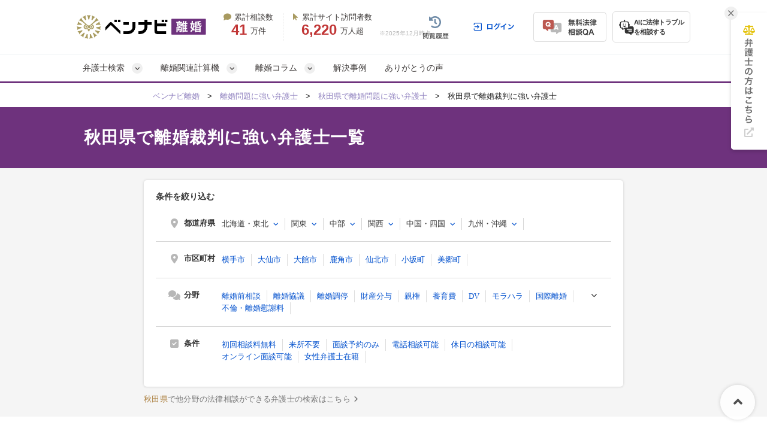

--- FILE ---
content_type: text/html; charset=UTF-8
request_url: https://ricon-pro.com/akita/riconsaiban/
body_size: 56808
content:
<!DOCTYPE html>
<html lang="ja">
<head>
  <!-- Google tag (gtag.js) -->
<script async src="https://www.googletagmanager.com/gtag/js?id=G-DFRVZV0NJV"></script>
<script>
  window.dataLayer = window.dataLayer || [];
  function gtag(){dataLayer.push(arguments);}
  gtag('js', new Date());

  gtag('config', 'G-DFRVZV0NJV');
</script>


<!-- Google Tag Manager -->
<script>(function(w,d,s,l,i){w[l]=w[l]||[];w[l].push({'gtm.start':
new Date().getTime(),event:'gtm.js'});var f=d.getElementsByTagName(s)[0],
j=d.createElement(s),dl=l!='dataLayer'?'&l='+l:'';j.async=true;j.src=
'https://www.googletagmanager.com/gtm.js?id='+i+dl;f.parentNode.insertBefore(j,f);
})(window,document,'script','dataLayer','GTM-K6H4BZ');</script>
<!-- End Google Tag Manager -->


  <!-- Google tag (gtag.js) -->
<script async src="https://www.googletagmanager.com/gtag/js?id=AW-10870241331"></script>
<script>
  window.dataLayer = window.dataLayer || [];
  function gtag(){dataLayer.push(arguments);}
  gtag('js', new Date());

  gtag('config', 'AW-10870241331');
</script>


  <link rel="preconnect" href="https://www.google.com">
  <link rel="preconnect" href="https://www.gstatic.com" crossorigin>

  <meta charset="UTF-8">
  <meta name="referrer" content="no-referrer-when-downgrade"/>
  

  <meta charset="utf-8">
<title>秋田県の離婚裁判に強い弁護士一覧【無料相談◎】｜ベンナビ離婚</title>
<meta name="description" content="秋田県の離婚裁判に強い弁護士を掲載中。【累計サイト訪問者数6000万人超】のベンナビ離婚なら無料相談◎・24時間土日祝も受付可能な弁護士事務所が多数見つかります。慰謝料、親権・養育費、不倫、財産分与、DVなど離婚問題の解決実績が豊富な弁護士を探して相談できます。">
<link rel="canonical" href="https://ricon-pro.com/akita/riconsaiban/">
  

  <link rel="preload" href="https://use.fontawesome.com/releases/v6.2.1/css/all.css" as="style">
  <link rel="stylesheet" href="https://use.fontawesome.com/releases/v6.2.1/css/all.css" media="print" onload="this.media=&#39;all&#39;" />
    <link rel="stylesheet" href="https://use.fontawesome.com/releases/v5.15.4/css/all.css" media="screen" />
    <link href="/css/font-awesome.min.css" rel="preload" as="style" onload="this.onload=null;this.rel='stylesheet'">
    <noscript>
      <link href="/css/font-awesome.min.css" rel="stylesheet">
    </noscript>
    <link href="/fonts/fontawesome-webfont.woff2?v=4.7.0" rel="preload prefetch" as="font" type="font/woff2" crossorigin>
    <link rel="stylesheet" href="/assets/reset-88f4c87859e7fdd1e35e9e80b2d604eca04c20edc8a188102704a4b054b26a78.css" media="screen" />
    <link rel="stylesheet" href="/assets/remodal-556e940fb47ea9a58862da8b53c20d80f1f30cf0311851d9f2f7558d49a9e784.css" media="screen" />
    <link rel="stylesheet" href="/assets/remodal-default-theme-2145122dedec3ccf65a0809ecf4e6c7016db2d8cf0f825aaf439c04f3ee2c50d.css" media="screen" />
    <link rel="stylesheet" href="/assets/toastr-874e59c993fce64fd7b817c9471a6d08cf11f9aa9c2ed6244b0b5ec83ac84a79.css" media="screen" />
    <link rel="stylesheet" href="/assets/common-511cf17cf3c97438ae5c7099ea6987e3e32a6d32d151044010bb696de0eccaf9.css" media="screen" />
    <link rel="stylesheet" href="/assets/bennavi/common/style_only_layouts_pc-eda59374989b2259d27073517a53eeb5103dd7bc20220829ac5ff6ac6d0c835a.css" media="screen" />
    
        <style type="text/css">
      .column__body *,.columnDetail__headerText {
    font-family: "Helvetica Neue", Arial, "Hiragino Kaku Gothic ProN", "Hiragino Sans", Meiryo, sans-serif;
}
.column__body{
    font-weight:400;
}
.fa {
   font-family: FontAwesome !important;
}
.column__body > p {
  margin-bottom: 30px;
  margin-top: 5px;
}
/* 関連記事ボックスCSS　*/
.box26 {
    position: relative;
    margin: 1.3em 0;
    padding: 0.8em 1em;
    border: solid 3px #95ccff;
    border-radius: 8px;
}
.box26 .box-title {
    position: absolute;
    display: inline-block;
    top: -8px;
    left: 10px;
    padding: 0 9px;
    line-height: 1;
    font-size: 14px;
    background: #FFF;
    color: #95ccff;
    font-weight: bold;
}
.box26 p {
   font-size: 14px  !important;
    margin: 0; 
    padding: 0;
}

.column__body h2 {
  margin-top: 60px;
  margin-bottom: 30px;
  font-size: 25px;
  clear: both;
  padding:20px 25px;
  background-color: #F3F2F8 !important;
  line-height: 1.4;
  border-bottom: 3px solid #624D9D;
  border-radius: 0;
  color: #333 !important;
}

h2 a[name]{
    color: #333 !important;
}

.cke_contents_ltr h3:before, .column__content .column__body h3:before{
  background-color:#55479B !important;
}
.column-category-header{
  background-color:#55479B !important;
}

.column__middle_section .middle__heading{
  background-color:#55479B !important;
}

/* ここから下がボタンのCSS　*/

#toc_area{
margin-top:30px;
}

.square_btn {
    display: inline-block;
    padding: 0.3em 1em;
    text-decoration: none;
    color: #67c5ff;
    border: solid 2px #67c5ff;
    border-radius: 3px;
    transition: .4s;
}

.square_btn:hover {
    background: #67c5ff;
    color: white;
}

/* ここから上がボタンのCSS　*/

.column__content .columnDetail__headerText {
  margin: 20px 0px 10px 0;
  padding-bottom: 3px;
  font-size: 30px;
  font-weight: bold;
  line-height: 1.4;
  border-bottom: 0;
}
.cke_contents_ltr {
  padding: 20px;
}
.cke_contents_ltr,
.column__content .column__body {
  clear: both;
  margin-bottom: 20px;
  font-size: 14px;
  line-height: 1.5em;
}
.cke_contents_ltr ul,
.column__body ul {
   margin-bottom: 30px;
}
.cke_contents_ltr ul li,
.column__body ul li{
  list-style: none;
  position: relative;
  padding: 0 0 0px 20px;
  font-size: 15px;
  line-height: 1.5em;
  letter-spacing: 0.5px;
  padding-left: 22px;
  margin: 0 0 10px 0px;
}
.cke_contents_ltr ul li:last-child,
.column__body ul li:last-child{
  margin: 0;
}
.column__body ul li p,.column__body ol li p{
  font-size: 15px !important;
  line-height: 1.5em !important;
}
.cke_contents_ltr ul li:before,
.column__body ul li:before{
  color: #624D9D;
  content: "\f00c";
  font-family: "FontAwesome";
  position: absolute;
  left: 0;
  top: 0;
}
.column__body>ul,.column__body>ol  {
  background-color: #FEFFEA; 
  padding: 30px;
  margin-bottom: 30px;
}
.column__body>ul li:last-child {
   margin-bottom: 0;
}
.column__body>ol li {
  margin: 0 0 10px 0px;
  font-size: 15px;
  list-style: none;
}
.column__body ol li>ol,
.column__body ol li>ul,
.column__body ul li>ol,
.column__body ul li>ul{
   margin: 10px 0 0 0 !important;
}
.cke_contents_ltr h2,
.column__content .column__body h2 {
  margin-top: 60px;
  margin-bottom: 30px;
  font-size: 25px;
  clear: both;
  padding:20px 25px;
  background-color: #F3F2F8;
  line-height: 1.4;
  border-bottom: 3px solid #624D9D;
  border-radius: 0;
  color: #333;
}
.cke_contents_ltr h3,
.column__content .column__body h3 {
  position: relative;
  padding: 10px 10px 10px 15px;
  line-height: 1.4;
  font-size: 22px;
  margin-top: 60px;
  margin-bottom: 20px;
  border-left: 10px solid #BDBACC;
  clear: both;
  border-bottom: 0;
}
.cke_contents_ltr h3:before,
.column__content .column__body h3:before {
  content: "";
  position: absolute;
  width: 10px;
  height: 50%;
  left: -10px;
  top: 0;
  background-color: #624D9D;
}
.cke_contents_ltr h4,
.column__content .column__body h4 {
  font-size: 16px;
  line-height: 29px;
  margin-top: 10px;
  position: relative;
  padding-left: 26px;
  margin-bottom: 15px;
  clear: both;
  border-bottom: 1px solid #eee;
  padding-bottom: 8px;
}
.cke_contents_ltr h4:before,
.column__content .column__body h4:before {
  content: '\f058';
  font-family: "FontAwesome";
  display: block;
  position: absolute;
  left: 0;
  font-size: 20px;
  font-weight: bold;
  top: 1px;
  color: #624D9D;
}
.cke_contents_ltr p,
.column__content .column__body p {
  font-size: 16px;
  line-height: 1.8;
  letter-spacing: 0.3px;
  padding-bottom: 0;
}
.cke_contents_ltr img,
.column__content .column__body img {
  max-width: 100%;
  height:auto;
  float:none;
  margin:0;
}
.cke_contents_ltr img.column__thumbnail,
.column__content .column__body img.column__thumbnail {
  width: 100%;
  height: auto;
  vertical-align: middle;
  border: 1px solid #efefef;
  float: none;
  margin: 10px 0 20px 0;
}
ul.social-box1 {
  margin: 30px 0;
}
.cke_contents_ltr a,
.cke_contents_ltr a:hover,
.column__content .column__body a,
.column__content .column__body a:hover {
  color: #4486D0;
  text-decoration: underline;
}
.cke_contents_ltr hr,
.column__content .column__body hr {
  margin-top: 20px;
  margin-bottom: 20px;
  border: 0;
  border-top: 1px solid #eee;
}
.cke_contents_ltr blockquote,
.column__content .column__body blockquote{
  color: #333;
  border: 1px solid #EFEFEF;
  background: #F7F7F7;
  margin: 3em 0;
  font-size: 14px;
  line-height: 25px;
  padding: 30px;
  border-radius: 5px;
  position: relative;
  z-index: 1;
}
.cke_contents_ltr blockquote p,
.column__content .column__body blockquote p{
  position: relative;
  z-index: 3;
  font-size:14px;
  line-height: 1.8em;
}
.cke_contents_ltr blockquote:before,
.column__content .column__body blockquote:before{
  content: "“";
  font-size: 100px;
  font-family: 'Times New Roman', "ＭＳ Ｐゴシック", sans-serif;
  color: #FFF;
  position: absolute;
  z-index: -1;
  left: 20px;
  top: 10px;
  line-height: 0.8em;
}
.cke_contents_ltr blockquote:after,
.column__content .column__body blockquote:after{
  content: "“";
  font-size: 100px;
  font-family: 'Times New Roman', "ＭＳ Ｐゴシック", sans-serif;
  color: #FFF;
  position: absolute;
  z-index: -1;
   right: 20px;
   bottom: -30px;
   line-height: 0.8em;
}
.column__body table {
   margin-bottom: 20px;
}
.column__body table td ul,.column__body table td ol{
  margin-bottom: 0 !important;
  padding: 10px 0;
}
.cke_contents_ltr table td,
.cke_contents_ltr table th,
.column__content .column__body table td, .column__content .column__body table th, .body_text table td, .body_text table th, .tag__text table td, .tag__text table th {
  border: 1px solid #DDDDDD;
  padding: 10px  14px;
  font-size: 14px;
  line-height: 1.5;
}
.column__content .column__body table td p,.column__content .column__body table th p{
  font-size: 14px;
  line-height: 1.5;
}
.cke_contents_ltr table.border-red td,
.cke_contents_ltr table.border-red th,
.column__content .column__body table.border-red td, .column__content .column__body table.border-red th, .body_text table.border-red td, .body_text table.border-red th, .tag__text table.border-red td, .tag__text table.border-red th {
  border: 1px solid #de5c38;
}
.cke_contents_ltr table.border-yellow td,
.cke_contents_ltr table.border-yellow th,
.column__content .column__body table.border-yellow td, .column__content .column__body table.border-yellow th, .body_text table.border-yellow td, .body_text table.border-yellow th, .tag__text table.border-yellow td, .tag__text table.border-yellow th {
  border: 1px solid #fcb75b;
}
.cke_contents_ltr table.border-orange td,
.cke_contents_ltr table.border-orange th,
.column__content .column__body table.border-orange td, .column__content .column__body table.border-orange th, .body_text table.border-orange td, .body_text table.border-orange th, .tag__text table.border-orange td, .tag__text table.border-orange th {
  border: 1px solid #fe7e58;
}
.cke_contents_ltr table.border-pink td,
.cke_contents_ltr table.border-pink th,
.column__content .column__body table.border-pink td, .column__content .column__body table.border-pink th, .body_text table.border-pink td, .body_text table.border-pink th, .tag__text table.border-pink td, .tag__text table.border-pink th {
  border: 1px solid #e35e6f;
}
.cke_contents_ltr table.border-body_text td,
.cke_contents_ltr table.border-body_text th,
.column__content .column__body table.border-green td, .column__content .column__body table.border-green th, .body_text table.border-green td, .body_text table.border-green th, .tag__text table.border-green td, .tag__text table.border-green th {
  border: 1px solid #3c9833;
}
.cke_contents_ltr table.border-blue td,
.cke_contents_ltr table.border-blue th,
.column__content .column__body table.border-blue td, .column__content .column__body table.border-blue th, .body_text table.border-blue td, .body_text table.border-blue th, .tag__text table.border-blue td, .tag__text table.border-blue th {
  border: 1px solid #0000ff;
}
.cke_contents_ltr table.border-gray td,
.cke_contents_ltr table.border-gray th,
.column__content .column__body table.border-gray td, .column__content .column__body table.border-gray th, .body_text table.border-gray td, .body_text table.border-gray th, .tag__text table.border-gray td, .tag__text table.border-gray th {
  border: 1px solid #d8d8d8;
}
.cke_contents_ltr ol,
.column__content .column__body ol, .body_text ol, .tag__text ol {
  list-style: none;
  counter-reset: number;
  margin-bottom: 30px;
}
.cke_contents_ltr ol li,
.column__content .column__body ol li, .body_text ol li, .tag__text ol li {
  list-style: none;
  position: relative;
  padding-left: 25px;
  font-size: 15px;
  line-height: 1.5em;
  letter-spacing: 0.5px;
  margin: 0 0 10px 0px;
}
.cke_contents_ltr ol li:last-child,
.column__content .column__body ol li:last-child, .body_text ol li:last-child, .tag__text ol li:last-child {
  margin: 0px;
}
.cke_contents_ltr ol li:before,
.column__content .column__body ol li:before, .body_text ol li:before, .tag__text ol li:before {
  counter-increment: number;
  content: counter(number);
  background: #624D9D;
  color: #fff;
  width: 19px;
  height: 19px;
  font-size: 10px;
  font-weight: bold;
  font-family: 'Lato', sans-serif;
  display: block;
  text-align: center;
  line-height: 19px;
  border-radius: 50%;
  position: absolute;
  left: 0;
  top: 1px;
}
.cke_contents_ltr a[name],
.column__main a[name] {
  color: #393939;
  text-decoration: none;
}
.cke_contents_ltr a[name]:hover,
.column__main a[name]:hover {
  color: #393939;
  text-decoration: none;
}
p#page-sub-title {
  color: #3E71D9;
}
.column__main {
  margin: 20px 0;
  position: relative;
}
.backto__link {
  text-decoration: underline;
}
.column-title {
  font-size: 25px;
}
.column__date {
  font-size: 11px;
  text-align: left;
  margin-bottom: 10px;
  position: relative;
  color: #aaa;
}
.column-category__list.header {
  width:100%;
  line-height: 1.2em;
  text-align: right;
  position: absolute;
  top: 0;
}
.column-category__list.header a {
  color: #aaa;
  margin-left: 10px;
  font-size: 11.5px;
  text-decoration: underline;
}
.column-category__list.header a:hover {
  text-decoration: none;
}
#contents_list{
	border: 1px solid #999;
	padding: 20px;
}
#contents_list:first-line{
	text-align:center;
	font-weight:bold;
}
.osusume{
	border: 1px solid #ccc;
	padding:10px;
}
.osusume img{
	margin-right:10px !important;
	margin-bottom: 0 !important;
}
.osusume p{
	display:inline-block;
	vertical-align:middle;
}
.osusume p span{
	color: #cc0000;
	font-weight:bold;
}
html {
  scroll-behavior: smooth;
}
.column__content .column__body h5 {
    font-size: 15px;
    line-height: 31px;
    margin-top: 5px;
    margin-left: 20px;
    margin-bottom: 5px;
    clear: both;
}
.column__content .column__body h5:before {
    content: '▼';
    display: block;
    position: absolute;
    left: 0;
    color: #9183C0;
    font-size: 17px;
    font-weight: bold;
}

/* 目次 */
#toc_area {
  padding: 20px 20px;
  background-color: #f8f8f8;
  border-radius: 0;
  margin-bottom: 40px;
}
#toc_area *:not(i) {
  font-family: "ヒラギノ角ゴ Pro W3", "Hiragino Kaku Gothic Pro", "メイリオ", Meiryo, Osaka, "ＭＳ Ｐゴシック", "MS PGothic", sans-serif !important;
}
#toc_area a {
  text-decoration: none;
}
#toc_area > ul {
  list-style: none;
  margin: 0;
}
#toc_area > ul > li:before {
  content: "";
}
#toc_area .h2_list {
  position: relative;
  margin-right: 20px;
  margin-bottom: 20px;
  margin-left: 20px;
  padding-top: 20px;
  padding-right: 0;
  padding-left: 0;
}
#toc_area .h2_list:last-child {
  padding-bottom: 0;
  margin-bottom: 0;
}
#toc_area .h2_list:not(:first-child) {
  border-top: dotted 1px #cbcbcb;
}
#toc_area .h2_list ul {
  list-style: none;
  margin: 10px 0 0 0;
}
#toc_area .h2_list ul > li:before {
  content: "";
}
#toc_area .h3_list {
  position: relative;
  padding-left: 20px;
  margin-top: 15px;
  margin-bottom: 5px;
  line-height: 1.0;
}
#toc_area .h3_list:first-child {
  margin-top: 5px;
}
#toc_area .h3_list .h3_link {
  font-size: 14px;
  color: #767676;
}
#toc_area .toc_title {
  font-weight: bold;
  font-size: 14px;
  line-height: 100%;
  display: block;
  margin-bottom: 0;
  padding-top: 25px;
  padding-bottom: 25px;
  padding-left: 25px;
  background-color: #ffffff;
  box-shadow: 0 0 6px rgb(0 0 0 / 10%);
}
#toc_area .toc_list {
  margin-top: 20px;
}
#toc_area .toc_text {
  margin-left: 20px;
  padding-top: 5px;
  padding-bottom: 5px;
  padding-left: 20px;
  font-size: 18px;
  border-left: solid 1px #dddddd;
}

/*balloon*/
.balloon-wrap{
  padding: 10px 0 40px 0;
  position: relative;
  min-height: 80px;
}
.balloon-wrap figure{
  width: 90px;
  height: 90px;
  border: 1px solid #DDD;
  border-radius: 50%;
  overflow: hidden;
  position: absolute;
  }
  .balloon-wrap figure img{
  width: 100%;
  height: auto;
  }

.balloon{
  position: relative;
  padding: 20px;
  background-color: #fff3ad;
  min-height: 30px;
  color: #333;
  border-radius: 5px;
  }
  .balloon-wrap p{
  font-size: 13px !important;
  }

.balloon::before{
  content: '';
  position: absolute;
  display: block;
  width: 0;
  height: 0;
  top: 20px;
}

.balloon .name{
  /*position: absolute;*/
  /*top: 90px;*/
  /*left: -140px;*/
  /*display: block;*/
  /*width: 130px;*/
  /*text-align: center;*/
}
/*左右設定*/
.balloon-wrap.right figure{top: 0; right:0;}
.balloon-wrap.left figure{top: 0; left:0;}
.balloon-wrap.right .balloon{ margin-right: 120px;}
.balloon-wrap.left .balloon{ margin-left: 120px;}

.balloon-wrap.right .balloon::before{
  right: -15px;
  border-left: 15px solid #fff3ad;
  border-top: 15px solid transparent;
  border-bottom: 15px solid transparent;
}
.balloon-wrap.left .balloon::before{
  left: -15px;
  border-right: 15px solid #fff3ad;
  border-top: 15px solid transparent;
  border-bottom: 15px solid transparent;
}
/*color*/
.balloon-wrap.gray .balloon{background-color: #efefef}
.balloon-wrap.gray.right .balloon::before{ border-left-color: #efefef }
.balloon-wrap.gray.left .balloon::before{ border-right-color: #efefef }

.balloon-wrap.pink .balloon{background-color: #f1d9d9}
.balloon-wrap.pink.right .balloon::before{ border-left-color: #f1d9d9 }
.balloon-wrap.pink.left .balloon::before{ border-right-color: #f1d9d9 }

.balloon-wrap.blue .balloon{background-color: #d9e9f1}
.balloon-wrap.blue.right .balloon::before{ border-left-color: #d9e9f1 }
.balloon-wrap.blue.left .balloon::before{ border-right-color: #d9e9f1 }

.balloon-wrap.green .balloon{background-color: #eaf1d9}
.balloon-wrap.green.right .balloon::before{ border-left-color: #eaf1d9 }
.balloon-wrap.green.left .balloon::before{ border-right-color: #eaf1d9 }

.balloon-wrap.purple .balloon{background-color: #e5def9}
.balloon-wrap.purple.right .balloon::before{ border-left-color: #e5def9 }
.balloon-wrap.purple.left .balloon::before{ border-right-color: #e5def9 }

/*スタイル*/
.column__content .column__body .table_style1,.column__content .column__body .table_style1-h,.column__content .column__body .table_style2,.column__content .column__body .table_style2-h,.column__content .column__body .table_style3,.column__content .column__body .table_style3-2,.column__content .column__body .table_style4{width:100%;border-spacing:0;border-collapse:collapse;border:none}.column__content .column__body .table_style1 td,.column__content .column__body .table_style1 th,.column__content .column__body .table_style1-h td,.column__content .column__body .table_style1-h th,.column__content .column__body .table_style2 td,.column__content .column__body .table_style2 th,.column__content .column__body .table_style2-h td,.column__content .column__body .table_style2-h th,.column__content .column__body .table_style3 td,.column__content .column__body .table_style3 th,.column__content .column__body .table_style3-2 td,.column__content .column__body .table_style3-2 th,.column__content .column__body .table_style4 td,.column__content .column__body .table_style4 th{border:1px solid #FFF;padding:8px 10px}.column__content .column__body .table_style1 tr:nth-child(odd) td{background-color:#E7E4F0}.column__content .column__body .table_style1 tr:nth-child(even) td{background-color:#F6F5F9}.column__content .column__body .table_style1 tr th{background-color:#FDE4AC !important;color:#333;font-weight:bold;text-align:center;padding:10px 15px}.column__content .column__body .table_style1 tr:nth-child(1) td,.column__content .column__body .table_style1 tr.item td{background-color:#624D9D !important;color:#fff}.column__content .column__body .table_style1 tr:hover td{background-color:#FDF6D1}.column__content .column__body .table_style1-h tr:nth-child(odd) td{background-color:#E7E4F0}.column__content .column__body .table_style1-h tr:nth-child(even) td{background-color:#F6F5F9}.column__content .column__body .table_style1-h tr th{background-color:#FDE4AC !important;color:#333;font-weight:bold;text-align:center;padding:10px 15px}.column__content .column__body .table_style1-h tr:nth-child(2) td{background-color:#624D9D !important;color:#fff}.column__content .column__body .table_style1-h tr:hover td{background-color:#FDF6D1}.column__content .column__body .table_style2 tr:nth-child(1) td,.column__content .column__body .table_style2 tr.item td{background-color:#624D9D !important;color:#fff}.column__content .column__body .table_style2 tr td{background-color:#efefef}.column__content .column__body .table_style2 tr:hover td{background-color:#FDF6D1}.column__content .column__body .table_style2 tr td:nth-child(1){background-color:#E7E4F0}.column__content .column__body .table_style2-h tr:nth-child(2) td{background-color:#624D9D !important;color:#fff}.column__content .column__body .table_style2-h tr th{background-color:#FDE4AC !important;color:#333;font-weight:bold;text-align:center;padding:10px 15px}.column__content .column__body .table_style2-h tr.item td{background-color:#624D9D !important;color:#fff}.column__content .column__body .table_style2-h tr td{background-color:#F6F5F9}.column__content .column__body .table_style2-h tr:hover td{background-color:#FDF6D1}.column__content .column__body .table_style2-h tr td:nth-child(1){background-color:#E7E4F0}.column__content .column__body .table_style3 tr:nth-child(1) td{background-color:#624D9D !important;color:#fff}.column__content .column__body .table_style3 tr td{background-color:#F6F5F9}.column__content .column__body .table_style3 tr:hover td{background-color:#FDF6D1}.column__content .column__body .table_style3 tr td:nth-child(1),.column__content .column__body .table_style3 tr td[rowspan]+td{background-color:#E7E4F0}.column__content .column__body .table_style3-2 tr:nth-child(1) td{background-color:#624D9D !important;color:#fff;text-align:center}.column__content .column__body .table_style3-2 tr:nth-child(1) td:nth-child(1){background-color:#FFF !important}.column__content .column__body .table_style3-2 tr td{background-color:#F6F5F9}.column__content .column__body .table_style3-2 tr:hover td{background-color:#FDF6D1}.column__content .column__body .table_style3-2 tr td:nth-child(1),.column__content .column__body .table_style3-2 tr:nth-child(2) td{background-color:#E7E4F0}.column__content .column__body .table_style3-2 tr:nth-child(2) td{text-align:center}.column__content .column__body .table_style3-2 tr:nth-child(2) td:nth-child(1){background-color:#624D9D !important;color:#fff}.column__content .column__body .table_style4 tr:nth-child(odd) td{background-color:#E7E4F0}.column__content .column__body .table_style4 tr:nth-child(even) td{background-color:#F6F5F9}.cta_min{border-radius:5px;box-shadow:0px 0px 10px 0px #d1d1d1;overflow:hidden;margin-bottom:30px;margin-top:20px}.cta_min .title{background:url("https://s3-ap-northeast-1.amazonaws.com/ricon-prod/ckeditor_assets/pictures/453/content_cta_bg1.png?1538539937") repeat #ff3367;color:#FFF;font-size:18px;line-height:140%;font-weight:bold;padding:15px 15px 13px 85px;position:relative;letter-spacing:0.05em}.cta_min .title:before{content:"";display:block;width:73px;height:32px;background:url("https://s3-ap-northeast-1.amazonaws.com/ricon-prod/ckeditor_assets/pictures/454/content_cta_parts1.png?1538539961") no-repeat left top;position:absolute;top:50%;margin-top:-16px;left:0}.cta_min .text{background-color:#FFF;padding:20px 25px}.cta_min .text p{font-size:16px;line-height:180%}.cta_min.uwaki .title{background:url("https://s3-ap-northeast-1.amazonaws.com/uwaki-prod2/ckeditor_assets/pictures/1222/content_uwaki_ctamin_bg.png") repeat #d40014}.cta_min.uwaki .text{position:relative;padding:20px 25px 20px 165px;min-height:85px}.cta_min.uwaki .text:before{content:"";display:block;width:140px;height:140px;position:absolute;bottom:0;left:20px;background:url("https://s3-ap-northeast-1.amazonaws.com/uwaki-prod2/ckeditor_assets/pictures/1254/content_uwaki_icon-1.png") no-repeat center top;background-size:cover}.cta_min.uwaki .text .link_btn{display:inline-block;border:2px solid #d40014;color:#d40014;padding:8px 25px;font-weight:bold;margin-top:15px;text-decoration:none;border-radius:5px}.cta_min.uwaki .text .link_btn:hover{background-color:#d40014;color:#FFF}

.contents{
font-size: 14px; 
background-color: #FAF7EF; 
border-radius: 5px; 
height: auto;
}

.contents__body{
padding: 20px;
}

.contents p.contents__title{
background-color: #55479B; 
border-radius: 5px 5px 0 0;  
text-align:center;
padding: 10px;
}

.contents__title span{
font-size: 18px; 
color: rgb(255,255,255);
}

.contents .contents__body p{
  background-color: #ffffff; 
  padding: 10px 10px 10px 24px; 
  border-radius: 5px; 
  margin: 10px 20px;
  font-size: 15px;
  line-height: 1.8;
}
.contents__body img{
   float: left;
   margin-right: 20px;
   margin-bottom: 20px;
   max-width: 100%;
   height: auto;
}

.body__message{
font-size: 16px;
}

.consult__box{
background-color: #FBF7EF; 
margin-top: 40px; 
margin-bottom: 40px; 
padding:20px 0 10px 0;
border-radius: 5px;
}

.consult__list{
list-style: none; 
display: flex; 
justify-content: space-between;
margin: 0 0 9px 25px  !important;
}

.consult__list li{
list-style: none;
background-color: #ffffff; 
border-width: 1px; 
border-style: solid; 
border-color: #CBCBCB; 
border-radius: 5px; 
height: 110px; 
width:200px;
margin: 0 !important;
padding: 0 !important;
line-height: 0em !important;
overflow:hidden;
}
.consult__list li:before{
  display: none;
}

.consult__list p{
height: 20px; 
width: 200px; 
background-color:#F4F4F4;
position: relative;
}

.list__detail{
padding: 10px 60px; 
position: relative;
height: 110px;
text-align: center;
}
.detail__logo{
position: absolute;
right: 70px;
top: 10px;
}

.list__detail p{
position: absolute; 
top: 90px; 
left: 0;
text-align: center;
}

.detail__tag{
position: relative;
width: 676px;
 height: 50px; 
background: #FAF7EF;
margin-top: 30px;
}
.description{
position: absolute;
 top: -55px;
 left: 40px;
}
h3.description{
position: relative;
padding: 0 5px 5px 25px !important;
line-height: 1.4 !important;
font-size: 16px !important;
margin-top: 20px !important;
margin-bottom: 10px !important;
clear: both;
}
.description::before{
content: none !important;
}
.detail__icon{
position: absolute;
 top: 0px;
 left: -7px;
}

.logobox{
position: relative; 
width: 700px; 
height: 100px; 
background-color:#ffffff; 
border: 2px solid #EDEDED;
margin-bottom:20px
}
.logobox + div{
    margin-top:50px;
}
.logoimage{
position: absolute; 
top: 20px; 
left: 65px;
}

.other__link{
position: absolute;
 top: 30px; 
right: 20px;
}

.relative__article{
position: absolute;
top: -27px;
left: 30px;
color: white;
z-index: 20;
font-size: 15px;
font-family: ヒラギノ角ゴ ProN;
}
.column467-step p{
    margin:0 !important;
}
.question{
height: auto; 
position: relative;
top:0px;
left:0px;
}
.question__box{
position: absolute;
top: -210px;
left: 45px;
}
.question__box::before{
content: none !important;
}
.question__box-second{
position: absolute;
top: -368px;
left: 45px
}
.question__box-second::before{
content: none !important;
}
.question__box-third{
position: absolute;
top: -318px;
left: 45px
}
.question__box-third::before{
content: none !important;
}
.question__box-fourth{
position: absolute;
top: -185px;
left: 45px
}
.question__box-fourth::before{
content: none !important;
}

/*package-css*/
.column__body .packs, .column__body .packs * { padding: 0; margin: 0; -webkit-box-sizing: border-box; -moz-box-sizing: border-box; box-sizing: border-box; text-align: left; }

.column__body .pack-point { background-color: #FFFCE2; padding: 30px 40px; margin: 20px 0 30px 0; }
.column__body .pack-point .pack-point-title { font-size: 20px; font-weight: 700; text-align: center; line-height: 100%; padding: 0px 0 30px 0px; }
.column__body .pack-point .pack-point-title span { color: #594895; }
.column__body .pack-point .pack-point-box { border-radius: 5px; background: #fff; box-shadow: 0px 0px 8px rgba(216, 216, 189, 0.3); position: relative; margin-bottom: 20px; }
.column__body .pack-point .pack-point-box:last-child { margin-bottom: 0px; }
.column__body .pack-point .pack-point-box .point-box_title { font-size: 16px; font-weight: 700; text-align: center; line-height: 100%; color: #FFF; padding: 12px 10px; width: calc(100% + 10px); position: relative; left: -5px; border-top-left-radius: 3px; border-top-right-radius: 3px; }
.column__body .pack-point .pack-point-box .point-box_title i { margin: 0 12px 0 0; }
.column__body .pack-point .pack-point-box .point-box_title:before { content: ""; display: block; width: 0; height: 0; border-style: solid; border-width: 0 5px 5px 0; position: absolute; left: 0; bottom: -5px; }
.column__body .pack-point .pack-point-box .point-box_title:after { content: ""; display: block; width: 0; height: 0; border-style: solid; border-width: 5px 5px 0px 0; position: absolute; right: 0; bottom: -5px; }
.column__body .pack-point .pack-point-box ul { padding: 8px 20px 5px 20px; }
.column__body .pack-point .pack-point-box ul li { border-bottom: 1px dotted #ddd; font-size: 14px; line-height: 140%; padding: 10px 0px 10px 18px; margin-bottom: 0px; list-style: none; text-align: left; position: relative; }
.column__body .pack-point .pack-point-box ul li:before { content: "\f00c"; margin-top: -10px; font-size: 14px; font-family: "FontAwesome"; position: absolute; left: 0; top: 50%; }
.column__body .pack-point .pack-point-box ul li:last-child { border-bottom: 0px solid #000; }
.column__body .pack-point .pack-point-box.basecolor .point-box_title { background-color: #594895; }
.column__body .pack-point .pack-point-box.basecolor .point-box_title:before { border-color: transparent #34285C transparent transparent; }
.column__body .pack-point .pack-point-box.basecolor .point-box_title:after { border-color: #34285C transparent transparent transparent; }
.column__body .pack-point .pack-point-box.basecolor ul li:before { color: #594895; }
.column__body .pack-point .pack-point-box.subcolor .point-box_title { background-color: #1AB071; }
.column__body .pack-point .pack-point-box.subcolor .point-box_title:before { border-color: transparent #177C52 transparent transparent; }
.column__body .pack-point .pack-point-box.subcolor .point-box_title:after { border-color: #177C52 transparent transparent transparent; }
.column__body .pack-point .pack-point-box.subcolor ul li:before { color: #1AB071; }
.column__body .pack-wordselect { margin-bottom: 30px; margin-top: 20px; }
.column__body .pack-wordselect .pack-wordselect_title { background-color: #EBEBEB; display: inline-block; border-radius: 5px 5px 0 0; padding: 9px 18px 8px 18px; line-height: 100%; font-weight: 700; }
.column__body .pack-wordselect dl { width: 100%; border-radius: 0 5px 5px 5px; border: 2px solid #EBEBEB; padding: 15px 18px; }
.column__body .pack-wordselect dl dt { font-weight: 700; color: #594895; font-size: 15px; padding-bottom: 10px; }
.column__body .pack-wordselect dl dd, .column__body .pack-wordselect dl dd p { margin-bottom: 0px; font-size: 13px; line-height: 160%; }
.column__body .pack-wordselect.basecolor .pack-wordselect_title { background: rgba(89, 72, 149, 0.2); }
.column__body .pack-wordselect.basecolor dl { border: 2px solid rgba(89, 72, 149, 0.2); }
.column__body .pack-compare { background-color: #f2f2f2; border-radius: 5px; padding: 30px; margin-top: 20px; margin-bottom: 30px; display: flex; justify-content: space-between; }
.column__body .pack-compare dl.pack-compare_box { width: 48%; height: auto; border-radius: 5px; background: #fff; box-shadow: 0px 0px 8px rgba(0, 0, 0, 0.1); overflow: hidden; }
.column__body .pack-compare dl.pack-compare_box dt { text-align: center; line-height: 100%; font-weight: 700; color: #FFF; padding: 15px; font-size: 16px; }
.column__body .pack-compare dl.pack-compare_box dd { padding: 5px 15px; }
.column__body .pack-compare dl.pack-compare_box dd ul { padding: 0; }
.column__body .pack-compare dl.pack-compare_box dd ul li { font-size: 14px; line-height: 160%; border-bottom: 1px dotted #ddd; padding: 10px 0 10px 29px; margin-bottom: 0px; list-style: none; position: relative; }
.column__body .pack-compare dl.pack-compare_box dd ul li:before { font-size: 20px; position: absolute; font-family: "FontAwesome"; top: 50%; left: 5px; margin-top: -10px; }
.column__body .pack-compare dl.pack-compare_box dd ul li:last-child { border-bottom: 0px solid #000; }
.column__body .pack-compare dl.pack-compare_box.melit { margin-bottom: 15px; }
.column__body .pack-compare dl.pack-compare_box.melit dt { background-color: #E85C5C; }
.column__body .pack-compare dl.pack-compare_box.melit dd ul li:before { content: "\f10c"; color: rgba(232, 92, 92, 0.3); }
.column__body .pack-compare dl.pack-compare_box.demelit { margin-bottom: 0px; }
.column__body .pack-compare dl.pack-compare_box.demelit dt { background-color: #5987BE; }
.column__body .pack-compare dl.pack-compare_box.demelit dd ul li:before { content: "\f00d"; color: rgba(89, 135, 190, 0.3); }
.column__body .pack-flow { margin-bottom: 30px; margin-top: 30px; }
.column__body .pack-flow dl { position: relative; }
.column__body .pack-flow dl dt { display: flex; align-items: center; background: rgba(89, 72, 149, 0.1); margin-bottom: 18px; }
.column__body .pack-flow dl dt .pack-flow_num { width: 45px; background-color: #594895; color: #fff; font-size: 10px; text-align: center; padding: 7px 0; position: relative; line-height: 140%; }
.column__body .pack-flow dl dt .pack-flow_num span { font-size: 20px; display: block; padding: 3px 0 0 0; text-align: center; }
.column__body .pack-flow dl dt .pack-flow_num * { font-family: Arial; }
.column__body .pack-flow dl dt .pack-flow_num:before { content: ""; width: 0; height: 0; border-style: solid; border-width: 10px 22.5px 0 22.5px; border-color: #594895 transparent transparent transparent; position: absolute; left: 0; bottom: -10px; }
.column__body .pack-flow dl dt .pack-flow_title { flex: 1; font-size: 16px; font-weight: 700; line-height: 140%; padding: 3px 10px 3px 15px; }
.column__body .pack-flow dl dd { padding: 0px 0 20px 60px; font-size: 14px; line-height: 180%; position: relative; }
.column__body .pack-flow dl:before { content: ""; display: block; height: 100%; width: 2px; height: 100%; background-color: rgba(89, 72, 149, 0.2); position: absolute; top: 0; left: 22.5px; }
.column__body .pack-flow dl dt:last-of-type .pack-flow_num:before { content: none; }
.column__body .pack-flow dl dd:last-of-type:before { content: ""; display: block; width: 10px; height: calc(100% + 18px); position: absolute; left: 20px; top: -18px; background-color: #FFF; }
.column__body .pack-checklist { background-color: #FEFFEA; width: 100%; border-radius: 5px; margin-bottom: 30px; }
.column__body .pack-checklist .pack-checklist_title { display: inline-block; background-color: #594895; color: #fff; font-weight: 700; padding: 7px 15px; font-size: 13px; line-height: 100%; border-bottom-right-radius: 5px; }
.column__body .pack-checklist ul, .column__body .pack-checklist ol { padding: 20px; letter-spacing: 0.5px; margin: 0 0 0px 0px; }
.column__body .pack-checklist ul li, .column__body .pack-checklist ol li { padding-left: 18px; position: relative; line-height: 1.5em; margin: 0 0 10px 0px; font-size: 14px; list-style: none; }
.column__body .pack-checklist ul li:last-child, .column__body .pack-checklist ol li:last-child { margin-bottom: 0px; }
.column__body .pack-checklist ul li:before { content: "\f058"; font-family: "FontAwesome"; position: absolute; left: 0; top: 1px; color: #594895; }
.column__body .pack-checklist ol li { padding-left: 24px; }
.column__body .pack-checklist ol li:before { counter-increment: number; content: counter(number); background: #594895; color: #fff; width: 18px; height: 18px; font-size: 11px; font-weight: bold; font-family: 'Arial', sans-serif; display: block; text-align: center; line-height: 18px; border-radius: 50%; position: absolute; left: 0; top: 1px; }

.pack-content-sticky > p { margin-bottom: 20px; }

.pack-textmarker { background: linear-gradient(transparent 60%, #FFFB7E 60%); font-weight: 700; }

/*package-css----end*/

 .cta-search .link-area  li:before{
  display:none;
}
.link-area ul li{
   padding: 0;
}
.panel{
   display: block;
   padding: 5px 0;
}
dl.panel dt {
   background: #FFF;
   color: #333;
   font-weight: bold;
   border: 2px solid #DDD;
   border-radius: 5px;
   padding: 15px 40px 15px 10px;
   font-size: 15px;
   line-height: 1.5;
   position: relative;
   margin-bottom: 10px;
   background-color: #f8f8f8;
}
dl.panel dt i {
   color: #999;
   font-size: 15px;
   position: absolute;
   right: 15px;
   top: 50%;
   margin-top: -12px;
}
.panel dd {
   border: solid 1px #ccc;
   margin: 0;
   padding: 30px;
}
.panel dd > blockquote{
   margin: 0 !important ;
}


/* 街角CTA全体 */
.cta_imagetext{
  background-color:#FFFFF4;
  border:1px solid #DDDDDD;
  padding:25px;
  border-radius:5px;
}
/* CTA内画像 */
.cta_imagetext img{
  width:100%;
  height:auto;
  margin:0 0 20px 0;
  padding:0;
}
/* CTA内テキスト */
.cta_imagetext p{
  font-family: "Hiragino Sans";
  font-weight: normal;
  font-size: 16px;
  line-height:180%;
  text-align: left;
  color: #3d3d3d;
  margin:0 0 20px 0;
  padding:0;
}

/* CTAボタン */
.cta_imagetext .cta_imagetext_btn{
  margin-bottom:10px;
}
.cta_imagetext .cta_imagetext_btn a{
  width: 100%;
  min-height: 70px;
  border-radius: 5px;
  background: #44b48d;
  box-shadow: 0px 5px 0px #349171;
  font-size: 28px;
  letter-spacing: 0.05em;
  text-align: center;
  color:#ffffff !important;
  text-shadow: 0px 2px 3px rgba(0, 0, 0, 0.16);
  text-decoration:none;
  font-weight:bold;
  display:flex;
  justify-content: center;
  align-items: center;
  position:relative;
  transition: .3s;
}
.cta_imagetext .cta_imagetext_btn a:hover{
  box-shadow: 0px 0px 0px #349171;
  bottom:-5px;
}
.cta_imagetext .cta_imagetext_btn a i{
  position:absolute;
  right:10px;
  top:50%;
  transform: translateY(-50%) translateX(-50%);
  -webkit-transform: translateY(-50%) translateX(-50%);
  font-size:24px;
}
.cta_text{
margin: 10px 0 10px 0 !important;
text-align:left !important;
line-height:180%;
font-size:15px !important;
}
/* 街角CTAおわり */

/*plan_times_about*/
.plan_times_about{background:#E2F3FC;border-radius:5px;overflow:hidden;margin:20px 0 30px 0}.plan_times_about .plan_times_about_ttl{text-align:center;font-weight:600;color:#FFF;font-size:22px;padding:15px;background-color:#379dd2;letter-spacing:0.05em;line-height:1.4}.plan_times_about .plan_times_about_dsc{width:calc(100% - 40px);margin:20px auto;background-color:#FFF;text-align:center;border-radius:3px;padding:20px 0;letter-spacing:0.1em;font-weight:bold;font-size:18px;line-height:100%;color:#444;box-shadow:0px 0px 6px rgba(0,0,0,0.16)}.plan_times_about .plan_times_about_dsc span{font-size:140%;display:inline-block;margin:0 10px;position:relative;top:-3px;color:#379dd2}.plan_times_about .table_wrap{padding:0 20px 20px 20px}.plan_times_about .table_wrap .caption{font-size:12px;text-align:left}@media (min-width: 767px){.plan_times_about .table_wrap .caption{display:none}}.plan_times_about .table_wrap table th,.plan_times_about .table_wrap table td{background-color:#FFF;line-height:1.6;padding:10px;text-align:center;border-color:#BFD0D9}.plan_times_about .table_wrap table th{white-space:nowrap;font-weight:bold;background-color:#4A585F;color:#fff}.plan_times_about .table_wrap table td{font-size:14px;padding:15px 10px}.plan_times_about .table_wrap table .plan_icon{display:block;text-align:center}.plan_times_about .table_wrap table i{color:#333;font-size:140%}.plan_times_about .table_wrap .items th:nth-child(1){width:34%}.plan_times_about .table_wrap .items th:nth-child(2),.plan_times_about .table_wrap .items th:nth-child(3),.plan_times_about .table_wrap .items th:nth-child(4){width:22%}
/*plan_times_about---end*/

.mb20{ margin-bottom:20px !important;}
.fwb{ font-weight:bold;}

/* すむたすCTA */
body {
  font-family: Helvetica Neue, Helvetica, Arial, sans-serif;
  font-weight: 400;
  color: #222222;
  background-color: #fff;
  line-height: 1;
  font-size: 16px;
}

@media only screen and (min-width: 992px) {
  .c-btn2, .c-btn2:focus, .c-btn2:hover {
    width: 400px;
  }
}

.c-btn2.-decorated {
    height: 65px;
    position: relative;
    text-decoration: none !important;
    background-color: #2AA12A;
  }

.c-btn2, .c-btn2:focus, .c-btn2:hover {
    display: inline-block;
    color: #fff;
    background-color: #258425;
    border-radius: 3px;
    border: 0;
    font-size: 16px;
    font-weight: bold;
    position: relative;
    height: 65px;
    display: flex;
    justify-content: center;
    align-items: center;
    flex-direction: column;
    margin-right: auto;
    margin-left: auto;  
  }

.c-btn2__label {
    color: #2AA12A;
    font-size: 12px;
    display: block;
    background-color: #ffffff;
    padding: 6px 20px;
    position: absolute;
    top: -20px;
    left: 50%;
    transform: translateX(-50%);
    border: 1px solid #2AA12A;
    border-radius: 26px;
  }

.c-btn2.-decorated .c-btn2__text {
    font-size: 18px;
    margin-top: 10px;
    margin-bottom: -2px;
  }

.c-btn2__text {
    font-size: 16px;
    margin-bottom: 10px;
    text-decoration: none;
  }

.c-btn2.-decorated .c-btn2__caption {
    font-size: 12px;
    font-weight: bold;
    text-decoration: none;
}

.c-btn2__caption {
    font-size: 12px;
    text-decoration: none;
}

a {
    color: #222222;
    text-decoration: none;
    text-decoration-line: none;
    text-decoration-thickness: initial;
    text-decoration-style: initial;
    text-decoration-color: initial;
}
/* すむたすCTAおわり */

.textcenter{
text-align:center;
}
.textright{
text-align: right;
}
a.ext_icon {
	background: url(https://s3-ap-northeast-1.amazonaws.com/saiken-prod/ckeditor_assets/pictures/272/content_icon_external_link.gif) center right no-repeat;
	padding-right: 18px !important;
	margin: 0 2px 0 0 !important;
}
.mark{
background: linear-gradient(transparent 80%, #ffff66 40%);
font-family: "游ゴシック体", YuGothic, "游ゴシック", "Yu Gothic","メイリオ","Hiragino Kaku Gothic Pro","ヒラギノ角ゴ Pro W3","ＭＳ Ｐゴシック",sans-serif;
font-weight: bold !important;
}
.red{
color:#cc0000 !important;
font-weight:bold;
}
.column__content .column__body table caption{
    font-size: 16px;
    font-weight: bold;
    margin-bottom: 7px;
}

.column__content .column__body .made_by {
    background-color: #faf9f7;
    position: relative;
    display: flex;
    justify-content: space-between;
    padding: 4.5% 5% 4%;
    margin-bottom: 20px;
}
.column__content .column__body .made_by figure {
    width: 100px;
    height: 100px;
    border-radius: 50px;
    overflow: hidden;
    margin-right: 20px;
    background-color: #ccc;
}
.column__content .column__body .made_by figure img {
    min-height: 80px;
    min-width: 80px;
}
.column__content .column__body .made_by .detail {
    width: 83.56%;
}
.column__content .column__body .made_by .detail .name {
    font-size: 18px;
    font-weight: 700;
    padding-bottom: 15px;
}
.column__content .column__body .made_by .detail .name .lawyer {
    font-size: 12px;
    margin-left: 15px;
    font-weight: 400;
}
.column__content .column__body .made_by .detail .lawyer_dsc {
    font-size: 13px;
    color: #88847b;
    line-height: 180%;
    padding-bottom: 15px;
}
.column__content .column__body .made_by .detail .linkbtn a {
    display: inline-block;
    border-radius: 5px;
    border: 1px solid #ebe8e2;
    background-color: #fff;
    font-size: 14px;
    padding: 12px 25px;
}


    </style>
  <link rel="stylesheet" href="/assets/office/pc_list-c1d0b4d857a85245874b29e2f4ff4dfd50fc81736be9d0046f9273f9f15a426a.css" media="screen" />
  <link rel="stylesheet" href="/assets/front/offices/paid_cta_pc-cd3dcd5034ab42fb2e808362a969fdff4b1ab2806488df0e38c6189f90b77808.css" media="screen" />
  <link rel="stylesheet" href="/assets/front/offices/office_booking-c97b0c49d92b5b67149055ce7433cbea1ab41df92f208f157c4c29859ea42393.css" media="screen" />
  <link rel="stylesheet" href="/assets/front/offices/office_booking_panel-e44b03e677fe1a26025e5b321208600469106f463954642a7a484132b35e9486.css" media="screen" />

    <script src="/assets/jquery-c52420a22e9d9ec672c14cc5e3502e2619204bb10e61c423ed036963daf5f49f.js"></script>
    <script src="/assets/jquery-ui-72675d1ba1894845a328b510f5486b794fc7e6ca184876681b51e9bd65cf565f.js"></script>
    <script src="/assets/jquery_ujs-8d03233d171001a2ff0dfbf0068a6ed41c66408366f15fa83e989c4c0d15cb81.js"></script>
    <script src="/assets/remodal.min-2d3e9ee946d9c4eb8c5d1d7d29e31f179d732ec51fadc6ac9dabbc25b5307510.js"></script>
    <script src="/assets/toastr-21c8547a0a5a4bc0032ad23dae1dc93f72d7647cfb82ff526970088b73fd947f.js"></script>
    <script src="/assets/bookmark-6b17572990e74033c9550aa37e9129364097ad2d0bdca3a9de0e9d4fe62a1854.js"></script>
    <script src="/assets/common-caded2d43b08874c4237507763002095e4b128c55bf3043f49ddb59fc6123c85.js"></script>

  
  

  <script src="/assets/front/add_utm_parameter-6c1cdfe2e029b2771089e5a4f8e4a78d966f4c4d75f3b5bf1bdf6d0f342f0cfa.js"></script>

    <script>
    $(function(){
      $('.extra-conditions-see-more').on('click',function(){
        $(this).closest('.checkbox-group').addClass('extra-conditions--full-show');
        $(this).hide(0);
      });
    });
  </script>

  <script>
    $(function() {
      $('.office-pictures-tiny').on('click', function() {
        const index = $(this).attr('class').split(' ')[1].split('--')[1];
        $(this).parents('.office-pictures').find('.office-pictures-large').each(function(i) {
          $(this).css('display', i === parseInt(index) - 1 ? 'block' : 'none');
        });
      });
    });
  </script>

  <script>
    $(function(){
      $('.strong-poinits-see-more').on('click',function(){
        $(this).closest('.strong-poinits-item-group').addClass('item--full-show');
        $(this).hide(0);
      });
    });
  </script>


  <script>
    $(function() {
      $('.office-pictures-tiny').on('click', function() {
        const index = $(this).attr('class').split(' ')[1].split('--')[1];
        $(this).parents('.office-pictures').find('.office-pictures-large').each(function(i) {
          $(this).css('display', i === parseInt(index) - 1 ? 'block' : 'none');
        });
      });
    });
  </script>

  <script>
    $(function(){
      $('.strong-poinits-see-more').on('click',function(){
        $(this).closest('.strong-poinits-item-group').addClass('item--full-show');
        $(this).hide(0);
      });
    });
  </script>


  <script>
    $(function() {
      $('.office-pictures-tiny').on('click', function() {
        const index = $(this).attr('class').split(' ')[1].split('--')[1];
        $(this).parents('.office-pictures').find('.office-pictures-large').each(function(i) {
          $(this).css('display', i === parseInt(index) - 1 ? 'block' : 'none');
        });
      });
    });
  </script>

  <script>
    $(function(){
      $('.strong-poinits-see-more').on('click',function(){
        $(this).closest('.strong-poinits-item-group').addClass('item--full-show');
        $(this).hide(0);
      });
    });
  </script>


  <script>
    $(function() {
      $('.office-pictures-tiny').on('click', function() {
        const index = $(this).attr('class').split(' ')[1].split('--')[1];
        $(this).parents('.office-pictures').find('.office-pictures-large').each(function(i) {
          $(this).css('display', i === parseInt(index) - 1 ? 'block' : 'none');
        });
      });
    });
  </script>

  <script>
    $(function(){
      $('.strong-poinits-see-more').on('click',function(){
        $(this).closest('.strong-poinits-item-group').addClass('item--full-show');
        $(this).hide(0);
      });
    });
  </script>


  <script>
    $(function() {
      $('.office-pictures-tiny').on('click', function() {
        const index = $(this).attr('class').split(' ')[1].split('--')[1];
        $(this).parents('.office-pictures').find('.office-pictures-large').each(function(i) {
          $(this).css('display', i === parseInt(index) - 1 ? 'block' : 'none');
        });
      });
    });
  </script>

  <script>
    $(function(){
      $('.strong-poinits-see-more').on('click',function(){
        $(this).closest('.strong-poinits-item-group').addClass('item--full-show');
        $(this).hide(0);
      });
    });
  </script>


  <script>
    $(function() {
      $('.office-pictures-tiny').on('click', function() {
        const index = $(this).attr('class').split(' ')[1].split('--')[1];
        $(this).parents('.office-pictures').find('.office-pictures-large').each(function(i) {
          $(this).css('display', i === parseInt(index) - 1 ? 'block' : 'none');
        });
      });
    });
  </script>

  <script>
    $(function(){
      $('.strong-poinits-see-more').on('click',function(){
        $(this).closest('.strong-poinits-item-group').addClass('item--full-show');
        $(this).hide(0);
      });
    });
  </script>


  <script>
    $(function() {
      $('.office-pictures-tiny').on('click', function() {
        const index = $(this).attr('class').split(' ')[1].split('--')[1];
        $(this).parents('.office-pictures').find('.office-pictures-large').each(function(i) {
          $(this).css('display', i === parseInt(index) - 1 ? 'block' : 'none');
        });
      });
    });
  </script>

  <script>
    $(function(){
      $('.strong-poinits-see-more').on('click',function(){
        $(this).closest('.strong-poinits-item-group').addClass('item--full-show');
        $(this).hide(0);
      });
    });
  </script>


  <script>
    $(function() {
      $('.office-pictures-tiny').on('click', function() {
        const index = $(this).attr('class').split(' ')[1].split('--')[1];
        $(this).parents('.office-pictures').find('.office-pictures-large').each(function(i) {
          $(this).css('display', i === parseInt(index) - 1 ? 'block' : 'none');
        });
      });
    });
  </script>

  <script>
    $(function(){
      $('.strong-poinits-see-more').on('click',function(){
        $(this).closest('.strong-poinits-item-group').addClass('item--full-show');
        $(this).hide(0);
      });
    });
  </script>


  <script>
    $(function() {
      $('.office-pictures-tiny').on('click', function() {
        const index = $(this).attr('class').split(' ')[1].split('--')[1];
        $(this).parents('.office-pictures').find('.office-pictures-large').each(function(i) {
          $(this).css('display', i === parseInt(index) - 1 ? 'block' : 'none');
        });
      });
    });
  </script>

  <script>
    $(function(){
      $('.strong-poinits-see-more').on('click',function(){
        $(this).closest('.strong-poinits-item-group').addClass('item--full-show');
        $(this).hide(0);
      });
    });
  </script>


  <script>
    $(function() {
      $('.office-pictures-tiny').on('click', function() {
        const index = $(this).attr('class').split(' ')[1].split('--')[1];
        $(this).parents('.office-pictures').find('.office-pictures-large').each(function(i) {
          $(this).css('display', i === parseInt(index) - 1 ? 'block' : 'none');
        });
      });
    });
  </script>

  <script>
    $(function(){
      $('.strong-poinits-see-more').on('click',function(){
        $(this).closest('.strong-poinits-item-group').addClass('item--full-show');
        $(this).hide(0);
      });
    });
  </script>


  <script>
    $(function() {
      $('.office-pictures-tiny').on('click', function() {
        const index = $(this).attr('class').split(' ')[1].split('--')[1];
        $(this).parents('.office-pictures').find('.office-pictures-large').each(function(i) {
          $(this).css('display', i === parseInt(index) - 1 ? 'block' : 'none');
        });
      });
    });
  </script>

  <script>
    $(function(){
      $('.strong-poinits-see-more').on('click',function(){
        $(this).closest('.strong-poinits-item-group').addClass('item--full-show');
        $(this).hide(0);
      });
    });
  </script>


  <script>
    $(function() {
      $('.office-pictures-tiny').on('click', function() {
        const index = $(this).attr('class').split(' ')[1].split('--')[1];
        $(this).parents('.office-pictures').find('.office-pictures-large').each(function(i) {
          $(this).css('display', i === parseInt(index) - 1 ? 'block' : 'none');
        });
      });
    });
  </script>

  <script>
    $(function(){
      $('.strong-poinits-see-more').on('click',function(){
        $(this).closest('.strong-poinits-item-group').addClass('item--full-show');
        $(this).hide(0);
      });
    });
  </script>


  <script>
    $(function() {
      $('.office-pictures-tiny').on('click', function() {
        const index = $(this).attr('class').split(' ')[1].split('--')[1];
        $(this).parents('.office-pictures').find('.office-pictures-large').each(function(i) {
          $(this).css('display', i === parseInt(index) - 1 ? 'block' : 'none');
        });
      });
    });
  </script>

  <script>
    $(function(){
      $('.strong-poinits-see-more').on('click',function(){
        $(this).closest('.strong-poinits-item-group').addClass('item--full-show');
        $(this).hide(0);
      });
    });
  </script>


  <script>
    $(function() {
      $('.office-pictures-tiny').on('click', function() {
        const index = $(this).attr('class').split(' ')[1].split('--')[1];
        $(this).parents('.office-pictures').find('.office-pictures-large').each(function(i) {
          $(this).css('display', i === parseInt(index) - 1 ? 'block' : 'none');
        });
      });
    });
  </script>

  <script>
    $(function(){
      $('.strong-poinits-see-more').on('click',function(){
        $(this).closest('.strong-poinits-item-group').addClass('item--full-show');
        $(this).hide(0);
      });
    });
  </script>


  <script>
    $(function() {
      $('.office-pictures-tiny').on('click', function() {
        const index = $(this).attr('class').split(' ')[1].split('--')[1];
        $(this).parents('.office-pictures').find('.office-pictures-large').each(function(i) {
          $(this).css('display', i === parseInt(index) - 1 ? 'block' : 'none');
        });
      });
    });
  </script>

  <script>
    $(function(){
      $('.strong-poinits-see-more').on('click',function(){
        $(this).closest('.strong-poinits-item-group').addClass('item--full-show');
        $(this).hide(0);
      });
    });
  </script>


  <script>
    $(function() {
      $('.office-pictures-tiny').on('click', function() {
        const index = $(this).attr('class').split(' ')[1].split('--')[1];
        $(this).parents('.office-pictures').find('.office-pictures-large').each(function(i) {
          $(this).css('display', i === parseInt(index) - 1 ? 'block' : 'none');
        });
      });
    });
  </script>

  <script>
    $(function(){
      $('.strong-poinits-see-more').on('click',function(){
        $(this).closest('.strong-poinits-item-group').addClass('item--full-show');
        $(this).hide(0);
      });
    });
  </script>


  <script>
    $(function() {
      $('.office-pictures-tiny').on('click', function() {
        const index = $(this).attr('class').split(' ')[1].split('--')[1];
        $(this).parents('.office-pictures').find('.office-pictures-large').each(function(i) {
          $(this).css('display', i === parseInt(index) - 1 ? 'block' : 'none');
        });
      });
    });
  </script>

  <script>
    $(function(){
      $('.strong-poinits-see-more').on('click',function(){
        $(this).closest('.strong-poinits-item-group').addClass('item--full-show');
        $(this).hide(0);
      });
    });
  </script>


  <script>
    $(function() {
      $('.office-pictures-tiny').on('click', function() {
        const index = $(this).attr('class').split(' ')[1].split('--')[1];
        $(this).parents('.office-pictures').find('.office-pictures-large').each(function(i) {
          $(this).css('display', i === parseInt(index) - 1 ? 'block' : 'none');
        });
      });
    });
  </script>

  <script>
    $(function(){
      $('.strong-poinits-see-more').on('click',function(){
        $(this).closest('.strong-poinits-item-group').addClass('item--full-show');
        $(this).hide(0);
      });
    });
  </script>


  <script>
    $(function() {
      $('.office-pictures-tiny').on('click', function() {
        const index = $(this).attr('class').split(' ')[1].split('--')[1];
        $(this).parents('.office-pictures').find('.office-pictures-large').each(function(i) {
          $(this).css('display', i === parseInt(index) - 1 ? 'block' : 'none');
        });
      });
    });
  </script>

  <script>
    $(function(){
      $('.strong-poinits-see-more').on('click',function(){
        $(this).closest('.strong-poinits-item-group').addClass('item--full-show');
        $(this).hide(0);
      });
    });
  </script>

  <script src="/assets/office/index_search-6c50c83cdda0fe48b532cd3d8809fc7b4cb200ceea552f1e0399df9cbfdaef4b.js" defer="defer"></script>

  <script>
    $(function(){
      $('input[name="line_user_accept_checkbox"]').change(function() {
        if ($(this).prop("checked") == true) {
          $(this).parents('.office-cta__line-user-accept').prev('.office-cta__line-button').addClass('line-button--accept');
        } else {
          $(this).parents('.office-cta__line-user-accept').prev('.office-cta__line-button').removeClass('line-button--accept');
        }
      });
      $('.qa__answer').click(function () {
        $(this).removeClass('qa-header-over');
      });
    });
  </script>

  <script>
    $(function(){
      $('.olc-msg--squeeze').on('click',function(){
        $(this).addClass('squeeze--opend');
        $(this).children('.message-screen').hide(0);
        $(this).children('.squeeze-trigger').hide(0);
      });
    });
  </script>
  <script>
    $(function(){
      $('.concentrating-matter--squeeze-trriger').on('click',function(){
        $(this).addClass('squeeze-trriger--opened');
        $(this).next('.olc-option').addClass('concentrating-matter--opened');
        $(this).children('.fa-solid').hide(0);
      });
    });
  </script>

  <script>
    function changeSelectColor(selectColor){
      if (selectColor.value == 0){
        selectColor.style.color = '';
      } else {
        selectColor.style.color = '#333';
      }
    }
  </script>

  <meta name="csrf-param" content="authenticity_token" />
<meta name="csrf-token" content="MnaBDVWW5hvkqMYd9YQAoU-Eo-cEl1i1JskaHlTniDO5MoFk63BK5W8M4ODa_IunVEAvzMxp803-NOGGEhROKw" />
  <link rel="icon" type="image/x-icon" href="/assets/favicon-cff392e85063b38fbc288c87f205c6228cb149c7e42eff2f84ccceea7a301de6.ico" />
  
    <script type="application/ld+json">
{
  "@context":"https://schema.org",
  "@type":"ItemList",
  "itemListElement":[
    {
      "@type":"ListItem",
      "position":1,
      "item":{
        "@type":"LegalService",
        "name":"弁護士　赤桐 仁輔（弁護士法人法律事務所せんだい 名取オフィス）",
        "areaServed": ["秋田県","青森県","岩手県","宮城県","山形県","福島県"],
        "image":["https://s3-ap-northeast-1.amazonaws.com/navi-admin-prod/system/images/12204/office_info_202507221818_122041.jpg", "https://s3-ap-northeast-1.amazonaws.com/navi-admin-prod/system/images/12204/office_info_202507221818_122042.jpg", "https://s3-ap-northeast-1.amazonaws.com/navi-admin-prod/system/images/12204/office_info_202507251751_122043.jpg"],
        "url":"https://ricon-pro.com/offices/1531/"
      }
    }
    ,{
      "@type":"ListItem",
      "position":2,
      "item":{
        "@type":"LegalService",
        "name":"【ご自身での対応に限界を感じている方へ】あすなろ法律事務所",
        "areaServed": ["秋田県","青森県","岩手県","宮城県","山形県","福島県"],
        "image":["https://s3-ap-northeast-1.amazonaws.com/navi-admin-prod/system/images/8099/office_info_202502261711_80991.jpg", "https://s3-ap-northeast-1.amazonaws.com/navi-admin-prod/system/images/8099/office_info_202502261711_80992.jpg", "https://s3-ap-northeast-1.amazonaws.com/navi-admin-prod/system/images/8099/office_info_202502261711_80993.jpg"],
        "url":"https://ricon-pro.com/offices/1226/"
      }
    }
    ,{
      "@type":"ListItem",
      "position":3,
      "item":{
        "@type":"LegalService",
        "name":"【初回相談料3.3万／オンライン相談対応】弁護士法人DREAM",
        "areaServed": ["秋田県","青森県","岩手県","宮城県","山形県","福島県","東京都","神奈川県","埼玉県","千葉県","茨城県","群馬県","栃木県","山梨県","新潟県","長野県","富山県","石川県","福井県","愛知県","岐阜県","静岡県","三重県","大阪府","兵庫県","京都府","滋賀県","奈良県","和歌山県"],
        "image":["https://s3-ap-northeast-1.amazonaws.com/navi-admin-prod/system/images/6666/office_info_202411071318_66661.jpg", "https://s3-ap-northeast-1.amazonaws.com/navi-admin-prod/system/images/6666/office_info_202203171819_66662.jpg", "https://s3-ap-northeast-1.amazonaws.com/navi-admin-prod/system/images/6666/office_info_202203171819_66663.jpg"],
        "url":"https://ricon-pro.com/offices/948/"
      }
    }
    ,{
      "@type":"ListItem",
      "position":4,
      "item":{
        "@type":"LegalService",
        "name":"【離婚の調停・訴訟／別居中の代理交渉】ネクスパート法律事務所　仙台オフィス",
        "areaServed": ["秋田県","岩手県","宮城県","山形県","福島県"],
        "image":["https://s3-ap-northeast-1.amazonaws.com/navi-admin-prod/system/images/6631/office_info_202501141719_66311.jpg", "https://s3-ap-northeast-1.amazonaws.com/navi-admin-prod/system/images/6631/office_info_202501141719_66312.jpg", "https://s3-ap-northeast-1.amazonaws.com/navi-admin-prod/system/images/6631/office_info_202501141719_66313.jpg"],
        "url":"https://ricon-pro.com/offices/942/"
      }
    }
    ,{
      "@type":"ListItem",
      "position":5,
      "item":{
        "@type":"LegalService",
        "name":"定禅寺通り法律事務所",
        "areaServed": ["秋田県","青森県","岩手県","宮城県","山形県","福島県"],
        "image":["https://s3-ap-northeast-1.amazonaws.com/navi-admin-prod/system/images/7338/office_info_202212261126_73381.jpeg", "https://s3-ap-northeast-1.amazonaws.com/navi-admin-prod/system/images/7338/office_info_202212261118_73382.jpeg"],
        "url":"https://ricon-pro.com/offices/1106/"
      }
    }
    ,{
      "@type":"ListItem",
      "position":6,
      "item":{
        "@type":"LegalService",
        "name":"弁護士　町屋 和憲（弁護士法人法律事務所せんだい）",
        "areaServed": ["秋田県","青森県","岩手県","宮城県","山形県","福島県"],
        "image":["https://s3-ap-northeast-1.amazonaws.com/navi-admin-prod/system/images/12707/office_info_202506251706_127071.jpg", "https://s3-ap-northeast-1.amazonaws.com/navi-admin-prod/system/images/12707/office_info_202506251706_127072.jpg", "https://s3-ap-northeast-1.amazonaws.com/navi-admin-prod/system/images/12707/office_info_202506251706_127073.jpg"],
        "url":"https://ricon-pro.com/offices/1546/"
      }
    }
    ,{
      "@type":"ListItem",
      "position":7,
      "item":{
        "@type":"LegalService",
        "name":"法律事務所Legal Barista",
        "areaServed": ["秋田県","北海道","青森県","岩手県","宮城県","山形県","福島県","東京都","神奈川県","埼玉県","千葉県","茨城県","群馬県","栃木県","愛知県","大阪府","兵庫県","京都府","福岡県"],
        "image":["https://s3-ap-northeast-1.amazonaws.com/navi-admin-prod/system/images/10753/office_info_202512121137_107531.jpg", "https://s3-ap-northeast-1.amazonaws.com/navi-admin-prod/system/images/10753/office_info_202511082219_107532.jpg", "https://s3-ap-northeast-1.amazonaws.com/navi-admin-prod/system/images/10753/office_info_202409041635_107533.jpg"],
        "url":"https://ricon-pro.com/offices/1400/"
      }
    }
    ,{
      "@type":"ListItem",
      "position":8,
      "item":{
        "@type":"LegalService",
        "name":"【岩手県・青森県などで離婚についてお悩みの方】盛岡ナンテン法律事務所",
        "areaServed": ["秋田県","青森県","岩手県","宮城県","山形県","福島県"],
        "image":["https://s3-ap-northeast-1.amazonaws.com/navi-admin-prod/system/images/10923/office_info_202409301138_109231.jpg", "https://s3-ap-northeast-1.amazonaws.com/navi-admin-prod/system/images/10923/office_info_202409301138_109232.jpg", "https://s3-ap-northeast-1.amazonaws.com/navi-admin-prod/system/images/10923/office_info_202409301138_109233.jpg"],
        "url":"https://ricon-pro.com/offices/1414/"
      }
    }
    ,{
      "@type":"ListItem",
      "position":9,
      "item":{
        "@type":"LegalService",
        "name":"弁護士 吉田 大輔（吉田大輔法律事務所）",
        "areaServed": ["秋田県","青森県","岩手県","宮城県","山形県","福島県"],
        "image":["https://s3-ap-northeast-1.amazonaws.com/navi-admin-prod/system/images/4694/office_info_202108111727_46941.jpg", "https://s3-ap-northeast-1.amazonaws.com/navi-admin-prod/system/images/4694/office_info_202108111332_46942.jpg", "https://s3-ap-northeast-1.amazonaws.com/navi-admin-prod/system/images/4694/office_info_202108111727_46943.jpg"],
        "url":"https://ricon-pro.com/offices/843/"
      }
    }
    ,{
      "@type":"ListItem",
      "position":10,
      "item":{
        "@type":"LegalService",
        "name":"弁護士 山部 優太（山部総合法律事務所）",
        "areaServed": ["秋田県","全国"],
        "image":["https://s3-ap-northeast-1.amazonaws.com/navi-admin-prod/system/images/9791/office_info_202509221156_97911.jpg", "https://s3-ap-northeast-1.amazonaws.com/navi-admin-prod/system/images/9791/office_info_202405241448_97912.jpg", "https://s3-ap-northeast-1.amazonaws.com/navi-admin-prod/system/images/9791/office_info_202507241652_97913.jpg"],
        "url":"https://ricon-pro.com/offices/1376/"
      }
    }
    ,{
      "@type":"ListItem",
      "position":11,
      "item":{
        "@type":"LegalService",
        "name":"弁護士法人プロテクトスタンス（仙台事務所）",
        "areaServed": ["秋田県","全国"],
        "image":["https://s3-ap-northeast-1.amazonaws.com/navi-admin-prod/system/images/6634/office_info_202507011810_66341.jpg", "https://s3-ap-northeast-1.amazonaws.com/navi-admin-prod/system/images/6634/office_info_202203251446_66342.jpg", "https://s3-ap-northeast-1.amazonaws.com/navi-admin-prod/system/images/6634/office_info_202203251446_66343.jpg"],
        "url":"https://ricon-pro.com/offices/961/"
      }
    }
    ,{
      "@type":"ListItem",
      "position":12,
      "item":{
        "@type":"LegalService",
        "name":"弁護士法人長瀬総合法律事務所　水戸支所",
        "areaServed": ["秋田県","全国"],
        "image":["https://s3-ap-northeast-1.amazonaws.com/navi-admin-prod/system/images/2137/office_info_202512050707_21371.jpg", "https://s3-ap-northeast-1.amazonaws.com/navi-admin-prod/system/images/2137/office_info_202512050707_21372.jpg", "https://s3-ap-northeast-1.amazonaws.com/navi-admin-prod/system/images/2137/office_info_202512050707_21373.jpg"],
        "url":"https://ricon-pro.com/offices/453/"
      }
    }
    ,{
      "@type":"ListItem",
      "position":13,
      "item":{
        "@type":"LegalService",
        "name":"弁護士　細川 晋太朗（札幌第一法律事務所）",
        "areaServed": ["秋田県","全国"],
        "image":["https://s3-ap-northeast-1.amazonaws.com/navi-admin-prod/system/images/2145/office_info_201811021312_21451.jpg", "https://s3-ap-northeast-1.amazonaws.com/navi-admin-prod/system/images/2145/office_info_201811021312_21452.jpeg", "https://s3-ap-northeast-1.amazonaws.com/navi-admin-prod/system/images/2145/office_info_201811021832_21453.jpeg"],
        "url":"https://ricon-pro.com/offices/466/"
      }
    }
    ,{
      "@type":"ListItem",
      "position":14,
      "item":{
        "@type":"LegalService",
        "name":"【新潟／北陸エリア】グラディアトル法律事務所【不倫慰謝料の解決実績多数あり！】",
        "areaServed": ["秋田県","全国"],
        "image":["https://s3-ap-northeast-1.amazonaws.com/navi-admin-prod/system/images/7853/office_info_202303311844_78531.jpg", "https://s3-ap-northeast-1.amazonaws.com/navi-admin-prod/system/images/7853/office_info_202303311844_78532.jpg", "https://s3-ap-northeast-1.amazonaws.com/navi-admin-prod/system/images/7853/office_info_202303311844_78533.jpg"],
        "url":"https://ricon-pro.com/offices/1149/"
      }
    }
    ,{
      "@type":"ListItem",
      "position":15,
      "item":{
        "@type":"LegalService",
        "name":"【離婚・別居を決意したら】そらいろ法律事務所",
        "areaServed": ["秋田県","全国"],
        "image":["https://s3-ap-northeast-1.amazonaws.com/navi-admin-prod/system/images/8185/office_info_202307031016_81851.jpg", "https://s3-ap-northeast-1.amazonaws.com/navi-admin-prod/system/images/8185/office_info_202307031016_81852.jpg", "https://s3-ap-northeast-1.amazonaws.com/navi-admin-prod/system/images/8185/office_info_202307031016_81853.jpg"],
        "url":"https://ricon-pro.com/offices/1195/"
      }
    }
    ,{
      "@type":"ListItem",
      "position":16,
      "item":{
        "@type":"LegalService",
        "name":"弁護士 田中 佑樹（弁護士法人長瀬総合法律事務所 水戸支所）",
        "areaServed": ["秋田県","全国"],
        "image":["https://s3-ap-northeast-1.amazonaws.com/navi-admin-prod/system/images/3313/office_info_202512021307_33131.jpg", "https://s3-ap-northeast-1.amazonaws.com/navi-admin-prod/system/images/3313/office_info_202512021307_33132.jpg", "https://s3-ap-northeast-1.amazonaws.com/navi-admin-prod/system/images/3313/office_info_202512021307_33133.jpg"],
        "url":"https://ricon-pro.com/offices/631/"
      }
    }
    ,{
      "@type":"ListItem",
      "position":17,
      "item":{
        "@type":"LegalService",
        "name":"弁護士 金子 智和(弁護士法人長瀬総合法律事務所 日立支所)",
        "areaServed": ["秋田県","全国"],
        "image":["https://s3-ap-northeast-1.amazonaws.com/navi-admin-prod/system/images/3283/office_info_202512041634_32831.jpg", "https://s3-ap-northeast-1.amazonaws.com/navi-admin-prod/system/images/3283/office_info_202512041635_32832.jpg", "https://s3-ap-northeast-1.amazonaws.com/navi-admin-prod/system/images/3283/office_info_202512041634_32833.jpg"],
        "url":"https://ricon-pro.com/offices/630/"
      }
    }
    ,{
      "@type":"ListItem",
      "position":18,
      "item":{
        "@type":"LegalService",
        "name":"弁護士 斉藤 雄祐（弁護士法人長瀬総合法律事務所 水戸支所）",
        "areaServed": ["秋田県","全国"],
        "image":["https://s3-ap-northeast-1.amazonaws.com/navi-admin-prod/system/images/3298/office_info_202512050949_32981.jpg", "https://s3-ap-northeast-1.amazonaws.com/navi-admin-prod/system/images/3298/office_info_202512050949_32982.jpg", "https://s3-ap-northeast-1.amazonaws.com/navi-admin-prod/system/images/3298/office_info_202512050950_32983.jpg"],
        "url":"https://ricon-pro.com/offices/632/"
      }
    }
    ,{
      "@type":"ListItem",
      "position":19,
      "item":{
        "@type":"LegalService",
        "name":"弁護士 母壁 明日香(弁護士法人長瀬総合法律事務所　水戸支所)",
        "areaServed": ["秋田県","全国"],
        "image":["https://s3-ap-northeast-1.amazonaws.com/navi-admin-prod/system/images/3291/office_info_202512041325_32911.jpg", "https://s3-ap-northeast-1.amazonaws.com/navi-admin-prod/system/images/3291/office_info_202512041325_32912.jpg", "https://s3-ap-northeast-1.amazonaws.com/navi-admin-prod/system/images/3291/office_info_202512041325_32913.jpg"],
        "url":"https://ricon-pro.com/offices/626/"
      }
    }
  ]
}
</script>

  <script type="application/ld+json">
{
"@context": "http://schema.org",
"@type": "BreadcrumbList",
"itemListElement": [
{
"@type": "ListItem",
"position": "1",
"item": {
"@id": "https://ricon-pro.com/",
"name": "ベンナビ離婚"
}
}
,{
"@type": "ListItem",
"position": "2",
"item": {
"@id": "https://ricon-pro.com/offices/",
"name": "離婚問題に強い弁護士"
}
}
,{
"@type": "ListItem",
"position": "3",
"item": {
"@id": "https://ricon-pro.com/akita/",
"name": "秋田県で離婚問題に強い弁護士"
}
}
,{
"@type": "ListItem",
"position": "4",
"item": {
"@id": "https://ricon-pro.com/akita/riconsaiban/",
"name": "秋田県で離婚裁判に強い弁護士"
}
}
]
}
</script>


  <!-- LINE Tag Base Code -->
<!-- Do Not Modify -->
<script>
  (function(g,d,o){
    g._ltq=g._ltq||[];g._lt=g._lt||function(){g._ltq.push(arguments)};
    var h=location.protocol==='https:'?'https://d.line-scdn.net':'http://d.line-cdn.net';
    var s=d.createElement('script');s.async=1;
    s.src=o||h+'/n/line_tag/public/release/v1/lt.js';
    var t=d.getElementsByTagName('script')[0];t.parentNode.insertBefore(s,t);
  })(window, document);
  _lt('init', {
    customerType: 'lap',
    tagId: 'b475ab7a-d2e1-4133-914d-2e9ad4ab16c8'
  });
  _lt('send', 'pv', ['b475ab7a-d2e1-4133-914d-2e9ad4ab16c8']);
</script>
<noscript>
  <img height="1" width="1" style="display:none"
       src="https://tr.line.me/tag.gif?c_t=lap&t_id=b475ab7a-d2e1-4133-914d-2e9ad4ab16c8&e=pv&noscript=1" />
</noscript>
<!-- End LINE Tag Base Code -->

<!-- LINE Tag Base Code -->
<!-- Do Not Modify -->
<script>
  (function(g,d,o){
    g._ltq=g._ltq||[];g._lt=g._lt||function(){g._ltq.push(arguments)};
    var h=location.protocol==='https:'?'https://d.line-scdn.net':'http://d.line-cdn.net';
    var s=d.createElement('script');s.async=1;
    s.src=o||h+'/n/line_tag/public/release/v1/lt.js';
    var t=d.getElementsByTagName('script')[0];t.parentNode.insertBefore(s,t);
  })(window, document);
  _lt('init', {
    customerType: 'account',
    tagId: '9d109375-b95f-4a9b-84de-e27be25671ba'
  });
  _lt('send', 'pv', ['9d109375-b95f-4a9b-84de-e27be25671ba']);
</script>
<noscript>
  <img height="1" width="1" style="display:none"
       src="https://tr.line.me/tag.gif?c_t=lap&t_id=9d109375-b95f-4a9b-84de-e27be25671ba&e=pv&noscript=1" />
</noscript>
<!-- End LINE Tag Base Code -->

  
  <script async src="https://www.google.com/recaptcha/api.js?render=6LdHTXEmAAAAAMWxz0GxCbiPfsvLgk3ZNa4hpZxz"></script>
  <style>
    .grecaptcha-badge { visibility: hidden; }
  </style>
</head>
<body class="offices-class offices-search-class">
<!-- Google Tag Manager (noscript) -->
<noscript><iframe src="https://www.googletagmanager.com/ns.html?id=GTM-K6H4BZ" height="0" width="0" style="display:none;visibility:hidden"></iframe></noscript>
<!-- End Google Tag Manager (noscript) -->


<div id="fb-root"></div>
<script>(function (d, s, id) {
  var js, fjs = d.getElementsByTagName(s)[0];
  if (d.getElementById(id)) return;
  js = d.createElement(s);
  js.id = id;
  js.src = "//connect.facebook.net/ja_JP/sdk.js#xfbml=1&version=v2.3";
  fjs.parentNode.insertBefore(js, fjs);
}(document, 'script', 'facebook-jssdk'));</script>

  <!-- ▼HEADER -->
<header class="bennavi-header" id="header">
  <div class="header-container">
    <div class="header-content">
      <div class="media-name">
        <a class="" href="/">
          <picture>
            <img decoding="async" height="40" alt="ベンナビ｜離婚" class="media-logo" src="/assets/bennavi/media_logo-42bd820cf1d885cbb2c36fb54e962ceb2098384c4924955e38c1d48ab7223e56.png" />
          </picture>
</a>      </div>
      <div class="media-achievement">
        <div class="achievement-item">
          <div class="item-label">
            <i class="fa-solid fa-comment"></i>累計相談数
          </div>
          <div class="item-value">
            <div class="value-count">41</div>
            万件
          </div>
        </div>
        <div class="achievement-item">
          <div class="item-label">
            <i class="fa-solid fa-arrow-pointer"></i>累計サイト訪問者数
          </div>
          <div class="item-value">
            <div class="value-count">6,220</div>
            万人超
          </div>
        </div>
        <div class="achievement-item--aside">
          <div class="achievement-footnote">※2025年12月時点</div>
        </div>
      </div>
      <div class="header__user-menu">
        <div class="user-menu user-menu--logged-in">
            <a class="user-menu__item item--history--non-login" href="/history/"><img alt="閲覧履歴" class="user-menu__item-image" src="/assets/common/user_menu/button_history-5487c28e63179c715d4bede806ae56bc91df9bfe471f3f5c37e7f8b660ed6738.png" /></a>
            <a class="user-menu__item item--log-in" href="/users/sign_in/"><img alt="ログイン" class="user-menu__item-image" src="/assets/common/user_menu/button_login-1f5ead0542d358a93aac9245f54921a44d4b4ff33962614fddc5ccc9b3384c2a.png" /></a>
          <a class="user-menu__item item--qa" href="/users/sign_up/"><img alt="無料法律相談Q&amp;A" class="user-menu__item-image" src="/assets/common/user_menu/button_qa-872b9d793d6b90d580769c5f48e10c764451987d644c71c54e5f8e3b45553788.png" /></a>

          <a target="_blank" class="user-menu__item item--chatbot" href="https://bennavi.jp/lp_line_chatbot/">
            <img decoding="async" alt="" class="icon-chatbot" src="/assets/common/user_menu/icon_chatbot-4bfd36f32e2a15cf029343691ca8846ea6f544c2a55547f44653361d760bb744.png" width="25" height="25" />
            <div class="item-label">AIに法律トラブル<br>を相談する</div>
</a>
        </div>
      </div>
    </div>
  </div>

  <nav class="header-global-nav">
    <div class="header-container">
      <div class="global-nav__guide-post">
        <ul class="global-nav nav--lv1">
          <li id="search_offices" class="multi-level">
            弁護士検索
          </li>
          <li id="ricon_calculators" class="multi-level">
            離婚関連計算機
          </li>
          <li id="media_columns" class="multi-level">
            離婚コラム
          </li>
          <li>
            <a class="" href="/cases/">解決事例</a>
          </li>
          <li>
            <a class="" href="/testimonials/">ありがとうの声</a>
          </li>
        </ul>
        <div id="search_offices_popover" class="search-offices-popover">
          <div class="popover-notch__guide-post">
            <ul id="search_offices_lv2" class="nav--lv2">
              <li id="search_offices_by_prefectures" class="">
                都道府県から探す
              </li>
              <li id="search_offices_by_metropolis" class="">
                主要都市から探す
              </li>
              <li id="search_offices_by_23wrads" class="">
                東京23区から探す
              </li>
              <li id="search_offices_by_problems" class="">
                相談内容から探す
              </li>
            </ul>
            <ul id="search_offices_lv3" class="nav--lv3">
              <li id="search_offices_by_region1" class="">
                北海道・東北
              </li>
              <li id="search_offices_by_region2" class="">
                関東
              </li>
              <li id="search_offices_by_region3" class="">
                北陸・甲信越
              </li>
              <li id="search_offices_by_region4" class="">
                東海
              </li>
              <li id="search_offices_by_region5" class="">
                関西
              </li>
              <li id="search_offices_by_region6" class="">
                中国・四国
              </li>
              <li id="search_offices_by_region7" class="">
                九州・沖縄
              </li>
            </ul>
            <ul id="search_offices_lv3_metroplis" class="nav--lv3 multi-col--2">
                <li>
                  <a href="/hokkaido/hokkaido-sapporoshi/">札幌市</a>
                </li>
                <li>
                  <a href="/miyagi/miyagiken-sendaishi/">仙台市</a>
                </li>
                <li>
                  <a href="/saitama/saitamaken-saitamashi/">さいたま市</a>
                </li>
                <li>
                  <a href="/chiba/chibaken-chibashi/">千葉市</a>
                </li>
                <li>
                  <a href="/kanagawa/kanagawaken-kawasakishi/">川崎市</a>
                </li>
                <li>
                  <a href="/kanagawa/kanagawaken-yokohamashi/">横浜市</a>
                </li>
                <li>
                  <a href="/niigata/niigataken-niigatashi/">新潟市</a>
                </li>
                <li>
                  <a href="/shizuoka/shizuokaken-shizuokashi/">静岡市</a>
                </li>
                <li>
                  <a href="/shizuoka/shizuokaken-hamamatsushi/">浜松市</a>
                </li>
                <li>
                  <a href="/aichi/aichiken-nagoyashi/">名古屋市</a>
                </li>
                <li>
                  <a href="/kyoto/kyotofu-kyotoshi/">京都市</a>
                </li>
                <li>
                  <a href="/osaka/osakafu-osakashi/">大阪市</a>
                </li>
                <li>
                  <a href="/osaka/osakafu-sakaishi/">堺市</a>
                </li>
                <li>
                  <a href="/hyogo/hyogoken-kobeshi/">神戸市</a>
                </li>
                <li>
                  <a href="/okayama/okayamaken-okayamashi/">岡山市</a>
                </li>
                <li>
                  <a href="/hiroshima/hiroshimaken-hiroshimashi/">広島市</a>
                </li>
                <li>
                  <a href="/fukuoka/fukuokaken-kitakyushushi/">北九州市</a>
                </li>
                <li>
                  <a href="/fukuoka/fukuokaken-fukuokashi/">福岡市</a>
                </li>
                <li>
                  <a href="/kumamoto/kumamotoken-kumamotoshi/">熊本市</a>
                </li>
            </ul>
            <ul id="search_offices_lv3_23wrads" class="nav--lv3 multi-col--2">
                <li id="" class="">
                  <a href="/tokyo/tokyoto-bunkyoku/" class="fal-bl-23wds">文京区</a>
                </li>
                <li id="" class="">
                  <a href="/tokyo/tokyoto-chiyodaku/" class="fal-bl-23wds">千代田区</a>
                </li>
                <li id="" class="">
                  <a href="/tokyo/tokyoto-shinjukuku/" class="fal-bl-23wds">新宿区</a>
                </li>
                <li id="" class="">
                  <a href="/tokyo/tokyoto-minatoku/" class="fal-bl-23wds">港区</a>
                </li>
                <li id="" class="">
                  <a href="/tokyo/tokyoto-chuoku/" class="fal-bl-23wds">中央区</a>
                </li>
                <li id="" class="">
                  <a href="/tokyo/tokyoto-shibuyaku/" class="fal-bl-23wds">渋谷区</a>
                </li>
                <li id="" class="">
                  <a href="/tokyo/tokyoto-meguroku/" class="fal-bl-23wds">目黒区</a>
                </li>
                <li id="" class="">
                  <a href="/tokyo/tokyoto-toshimaku/" class="fal-bl-23wds">豊島区</a>
                </li>
                <li id="" class="">
                  <a href="/tokyo/tokyoto-katsushikaku/" class="fal-bl-23wds">葛飾区</a>
                </li>
                <li id="" class="">
                  <a href="/tokyo/tokyoto-nerimaku/" class="fal-bl-23wds">練馬区</a>
                </li>
                <li id="" class="">
                  <a href="/tokyo/tokyoto-kitaku/" class="fal-bl-23wds">北区</a>
                </li>
                <li id="" class="">
                  <a href="/tokyo/tokyoto-setagayaku/" class="fal-bl-23wds">世田谷区</a>
                </li>
                <li id="" class="">
                  <a href="/tokyo/tokyoto-otaku/" class="fal-bl-23wds">大田区</a>
                </li>
                <li id="" class="">
                  <a href="/tokyo/tokyoto-suginamiku/" class="fal-bl-23wds">杉並区</a>
                </li>
                <li id="" class="">
                  <a href="/tokyo/tokyoto-shinagawaku/" class="fal-bl-23wds">品川区</a>
                </li>
                <li id="" class="">
                  <a href="/tokyo/tokyoto-arakawaku/" class="fal-bl-23wds">荒川区</a>
                </li>
                <li id="" class="">
                  <a href="/tokyo/tokyoto-taitoku/" class="fal-bl-23wds">台東区</a>
                </li>
                <li id="" class="">
                  <a href="/tokyo/tokyoto-nakanoku/" class="fal-bl-23wds">中野区</a>
                </li>
                <li id="" class="">
                  <a href="/tokyo/tokyoto-adachiku/" class="fal-bl-23wds">足立区</a>
                </li>
                <li id="" class="">
                  <a href="/tokyo/tokyoto-kotoku/" class="fal-bl-23wds">江東区</a>
                </li>
            </ul>
            <ul id="search_offices_lv3_problems" class="nav--lv3 multi-col--2">
                <li>
                  <a href="/all/sodan/">離婚前相談</a>
                </li>
                <li>
                  <a href="/all/rikonkyogi/">離婚協議</a>
                </li>
                <li>
                  <a href="/all/rikonchotei/">離婚調停</a>
                </li>
                <li>
                  <a href="/all/zaisanbunyo/">財産分与</a>
                </li>
                <li>
                  <a href="/all/shinken/">親権</a>
                </li>
                <li>
                  <a href="/all/youikuhi/">養育費</a>
                </li>
                <li>
                  <a href="/all/dv/">DV</a>
                </li>
                <li>
                  <a href="/all/morahara/">モラハラ</a>
                </li>
                <li>
                  <a href="/all/kokusairikon/">国際離婚</a>
                </li>
                <li>
                  <a href="/all/isharyo/">不倫・離婚慰謝料</a>
                </li>
                <li>
                  <a href="/all/riconsaiban/">離婚裁判</a>
                </li>
                <li>
                  <a href="/all/menkaikouryuu/">面会交流</a>
                </li>
                <li>
                  <a href="/all/tetsuduki/">離婚手続き</a>
                </li>
                <li>
                  <a href="/all/bekkyo/">別居</a>
                </li>
                <li>
                  <a href="/all/danzyo/">男女問題</a>
                </li>
                <li>
                  <a href="/all/jukunenricon/">熟年離婚</a>
                </li>
                <li>
                  <a href="/all/koninhiyou/">婚姻費用</a>
                </li>
            </ul>
            <ul id="search_offices_lv4_region1" class="nav--lv4">
                <li id="" class="">
                  <a href="/hokkaido/">北海道</a>
                </li>
                <li id="" class="">
                  <a href="/aomori/">青森</a>
                </li>
                <li id="" class="">
                  <a href="/iwate/">岩手</a>
                </li>
                <li id="" class="">
                  <a href="/miyagi/">宮城</a>
                </li>
                <li id="" class="">
                  <a href="/akita/">秋田</a>
                </li>
                <li id="" class="">
                  <a href="/yamagata/">山形</a>
                </li>
                <li id="" class="">
                  <a href="/fukushima/">福島</a>
                </li>
            </ul>
            <ul id="search_offices_lv4_region2" class="nav--lv4">
                <li id="" class="">
                  <a href="/tokyo/">東京</a>
                </li>
                <li id="" class="">
                  <a href="/kanagawa/">神奈川</a>
                </li>
                <li id="" class="">
                  <a href="/saitama/">埼玉</a>
                </li>
                <li id="" class="">
                  <a href="/chiba/">千葉</a>
                </li>
                <li id="" class="">
                  <a href="/ibaraki/">茨城</a>
                </li>
                <li id="" class="">
                  <a href="/gunma/">群馬</a>
                </li>
                <li id="" class="">
                  <a href="/tochigi/">栃木</a>
                </li>
            </ul>
            <ul id="search_offices_lv4_region3" class="nav--lv4">
                <li id="" class="">
                  <a href="/yamanashi/">山梨</a>
                </li>
                <li id="" class="">
                  <a href="/niigata/">新潟</a>
                </li>
                <li id="" class="">
                  <a href="/nagano/">長野</a>
                </li>
                <li id="" class="">
                  <a href="/toyama/">富山</a>
                </li>
                <li id="" class="">
                  <a href="/ishikawa/">石川</a>
                </li>
                <li id="" class="">
                  <a href="/fukui/">福井</a>
                </li>
            </ul>
            <ul id="search_offices_lv4_region4" class="nav--lv4">
                <li id="" class="">
                  <a href="/aichi/">愛知</a>
                </li>
                <li id="" class="">
                  <a href="/gifu/">岐阜</a>
                </li>
                <li id="" class="">
                  <a href="/shizuoka/">静岡</a>
                </li>
                <li id="" class="">
                  <a href="/mie/">三重</a>
                </li>
            </ul>
            <ul id="search_offices_lv4_region5" class="nav--lv4">
                <li id="" class="">
                  <a href="/osaka/">大阪</a>
                </li>
                <li id="" class="">
                  <a href="/hyogo/">兵庫</a>
                </li>
                <li id="" class="">
                  <a href="/kyoto/">京都</a>
                </li>
                <li id="" class="">
                  <a href="/shiga/">滋賀</a>
                </li>
                <li id="" class="">
                  <a href="/nara/">奈良</a>
                </li>
                <li id="" class="">
                  <a href="/wakayama/">和歌山</a>
                </li>
            </ul>
            <ul id="search_offices_lv4_region6" class="nav--lv4">
                <li id="" class="">
                  <a href="/tottori/">鳥取</a>
                </li>
                <li id="" class="">
                  <a href="/shimane/">島根</a>
                </li>
                <li id="" class="">
                  <a href="/okayama/">岡山</a>
                </li>
                <li id="" class="">
                  <a href="/hiroshima/">広島</a>
                </li>
                <li id="" class="">
                  <a href="/yamaguchi/">山口</a>
                </li>
                <li id="" class="">
                  <a href="/tokushima/">徳島</a>
                </li>
                <li id="" class="">
                  <a href="/kagawa/">香川</a>
                </li>
                <li id="" class="">
                  <a href="/ehime/">愛媛</a>
                </li>
                <li id="" class="">
                  <a href="/kochi/">高知</a>
                </li>
            </ul>
            <ul id="search_offices_lv4_region7" class="nav--lv4">
                <li id="" class="">
                  <a href="/fukuoka/">福岡</a>
                </li>
                <li id="" class="">
                  <a href="/saga/">佐賀</a>
                </li>
                <li id="" class="">
                  <a href="/nagasaki/">長崎</a>
                </li>
                <li id="" class="">
                  <a href="/kumamoto/">熊本</a>
                </li>
                <li id="" class="">
                  <a href="/oita/">大分</a>
                </li>
                <li id="" class="">
                  <a href="/miyazaki/">宮崎</a>
                </li>
                <li id="" class="">
                  <a href="/kagoshima/">鹿児島</a>
                </li>
                <li id="" class="">
                  <a href="/okinawa/">沖縄</a>
                </li>
            </ul>
          </div>
        </div>
        <div id="columns_categories_popover" class="columns-categories-popover">
          <div class="popover-notch__guide-post">
            <ul id="columns_categories_lv2" class="nav--lv2">
                <li id="" class="">
                  <a class="link-post-cat" href="/columns/rikonchotei/">離婚調停</a>
                </li>
                <li id="" class="">
                  <a class="link-post-cat" href="/columns/isharyo/">慰謝料</a>
                </li>
                <li id="" class="">
                  <a class="link-post-cat" href="/columns/shinken/">親権（子供）</a>
                </li>
                <li id="" class="">
                  <a class="link-post-cat" href="/columns/zaisanbunyo/">財産分与</a>
                </li>
                <li id="" class="">
                  <a class="link-post-cat" href="/columns/mennkai/">面会交流</a>
                </li>
                <li id="" class="">
                  <a class="link-post-cat" href="/columns/morahara/">モラハラ</a>
                </li>
                <li id="" class="">
                  <a class="link-post-cat" href="/columns/youikuhi/">養育費</a>
                </li>
                <li id="" class="">
                  <a class="link-post-cat" href="/columns/dv/">DV</a>
                </li>
                <li id="" class="">
                  <a class="link-post-cat" href="/columns/kokusairikon/">国際離婚</a>
                </li>
                <li id="" class="">
                  <a class="link-post-cat" href="/columns/other/">その他</a>
                </li>
                <li id="" class="">
                  <a class="link-post-cat" href="/columns/riconsaiban/">離婚裁判</a>
                </li>
                <li id="" class="">
                  <a class="link-post-cat" href="/columns/hurin/">不倫</a>
                </li>
                <li id="" class="">
                  <a class="link-post-cat" href="/columns/cause/">離婚原因</a>
                </li>
                <li id="" class="">
                  <a class="link-post-cat" href="/columns/kyougirikon/">協議離婚</a>
                </li>
                <li id="" class="">
                  <a class="link-post-cat" href="/columns/jukunenrikon/">熟年離婚</a>
                </li>
                <li id="" class="">
                  <a class="link-post-cat" href="/columns/after/">離婚後の生活</a>
                </li>
                <li id="" class="">
                  <a class="link-post-cat" href="/columns/consultation/">離婚の相談先</a>
                </li>
                <li id="" class="">
                  <a class="link-post-cat" href="/columns/preparation/">離婚準備</a>
                </li>
                <li id="" class="">
                  <a class="link-post-cat" href="/columns/uwakityousa/">浮気調査</a>
                </li>
                <li id="" class="">
                  <a class="link-post-cat" href="/columns/survey/">調査・アンケート</a>
                </li>
            </ul>
          </div>
        </div>
        <div id="ricon_calculators_popover" class="ricon-calculators-popover">
          <div class="popover-notch__guide-post">
            <ul id="ricon_calculators_lv2" class="nav--lv2">
              <li>
                <a class="" href="/isharyo/calculator/">慰謝料計算機</a>
              </li>
              <li>
                <a class="" href="/youikuhi/calculator/">養育費計算機</a>
              </li>
              <li>
                <a class="" href="/koninhiyou/calculator/">婚姻費用計算機</a>
              </li>
              <li>
                <a class="" href="/zaisanbunyo/calculator/">財産分与計算機</a>
              </li>
            </ul>
          </div>
        </div>
      </div>
    </div>
  </nav>
</header>
<!-- ▲HEADER -->


<!-- ▼CONTENTS -->



<div class="layout-inner clearfix">
  <div class="crumb-box-index clearfix">
    <!-- ヘッダー部 パンくずリスト -->
<div id="header-crumb">
  <div class="crumb">
    <a class="" href="/">ベンナビ離婚</a>　>　<a class="" href="/offices/">離婚問題に強い弁護士</a>　>　<a class="" href="/akita/">秋田県で離婚問題に強い弁護士</a>　>　秋田県で離婚裁判に強い弁護士
  </div>
</div>


  </div>
</div>

<div class="office-index__page-introduction">
  <div class="page-intro-content">
    <h1 class="page-title">
        秋田県で離婚裁判に強い弁護士一覧

    </h1>
  </div>
</div>


<section class="office-subheader">
  <div class="office-inner">
    <div class="office-condition-box">
      <div class="office-condition-title">条件を絞り込む</div>
      <div class="office-condition">
        <div class="oc-table">
          <div class="oc-icon">
            <i class="fa-solid fa-location-dot"></i>
          </div>
          <div class="oc-name">都道府県</div>
          <div class="oc-content">
            <div class="search-filtering-region">
              <div class="region-item region--1">
                <div class="region-name">北海道・東北</div>
                <div class="in-region-prefectures">
                    <a class="prefecture-item" href="/hokkaido/">北海道</a>
                    <a class="prefecture-item" href="/aomori/">青森</a>
                    <a class="prefecture-item" href="/iwate/">岩手</a>
                    <a class="prefecture-item" href="/miyagi/">宮城</a>
                    <a class="prefecture-item" href="/akita/">秋田</a>
                    <a class="prefecture-item" href="/yamagata/">山形</a>
                    <a class="prefecture-item" href="/fukushima/">福島</a>
                </div>
              </div>
              <div class="region-item region--2">
                <div class="region-name">関東</div>
                <div class="in-region-prefectures">
                    <a class="prefecture-item" href="/tokyo/">東京</a>
                    <a class="prefecture-item" href="/kanagawa/">神奈川</a>
                    <a class="prefecture-item" href="/saitama/">埼玉</a>
                    <a class="prefecture-item" href="/chiba/">千葉</a>
                    <a class="prefecture-item" href="/ibaraki/">茨城</a>
                    <a class="prefecture-item" href="/gunma/">群馬</a>
                    <a class="prefecture-item" href="/tochigi/">栃木</a>
                </div>
              </div>
              <div class="region-item region--3">
                <div class="region-name">中部</div>
                <div class="in-region-prefectures">
                    <a class="prefecture-item" href="/aichi/">愛知</a>
                    <a class="prefecture-item" href="/gifu/">岐阜</a>
                    <a class="prefecture-item" href="/shizuoka/">静岡</a>
                    <a class="prefecture-item" href="/mie/">三重</a>
                    <a class="prefecture-item" href="/yamanashi/">山梨</a>
                    <a class="prefecture-item" href="/niigata/">新潟</a>
                    <a class="prefecture-item" href="/nagano/">長野</a>
                    <a class="prefecture-item" href="/toyama/">富山</a>
                    <a class="prefecture-item" href="/ishikawa/">石川</a>
                    <a class="prefecture-item" href="/fukui/">福井</a>
                </div>
              </div>
              <div class="region-item region--4">
                <div class="region-name">関西</div>
                <div class="in-region-prefectures">
                    <a class="prefecture-item" href="/osaka/">大阪</a>
                    <a class="prefecture-item" href="/hyogo/">兵庫</a>
                    <a class="prefecture-item" href="/kyoto/">京都</a>
                    <a class="prefecture-item" href="/shiga/">滋賀</a>
                    <a class="prefecture-item" href="/nara/">奈良</a>
                    <a class="prefecture-item" href="/wakayama/">和歌山</a>
                </div>
              </div>
              <div class="region-item region--5">
                <div class="region-name">中国・四国</div>
                <div class="in-region-prefectures">
                    <a class="prefecture-item" href="/tottori/">鳥取</a>
                    <a class="prefecture-item" href="/shimane/">島根</a>
                    <a class="prefecture-item" href="/okayama/">岡山</a>
                    <a class="prefecture-item" href="/hiroshima/">広島</a>
                    <a class="prefecture-item" href="/yamaguchi/">山口</a>
                    <a class="prefecture-item" href="/tokushima/">徳島</a>
                    <a class="prefecture-item" href="/kagawa/">香川</a>
                    <a class="prefecture-item" href="/ehime/">愛媛</a>
                    <a class="prefecture-item" href="/kochi/">高知</a>
                </div>
              </div>
              <div class="region-item region--6">
                <div class="region-name">九州・沖縄</div>
                <div class="in-region-prefectures">
                    <a class="prefecture-item" href="/fukuoka/">福岡</a>
                    <a class="prefecture-item" href="/saga/">佐賀</a>
                    <a class="prefecture-item" href="/nagasaki/">長崎</a>
                    <a class="prefecture-item" href="/kumamoto/">熊本</a>
                    <a class="prefecture-item" href="/oita/">大分</a>
                    <a class="prefecture-item" href="/miyazaki/">宮崎</a>
                    <a class="prefecture-item" href="/kagoshima/">鹿児島</a>
                    <a class="prefecture-item" href="/okinawa/">沖縄</a>
                </div>
              </div>
            </div>
          </div>
        </div>
          <div class="oc-table">
            <div class="oc-icon">
              <i class="fa-solid fa-location-dot"></i>
            </div>
            <div class="oc-name">市区町村</div>
            <div class="oc-content">
              <div class="search-filtering-category">
                    <span class="" style=""><a class="city_link" href="/akita/akitaken-yokoteshi/riconsaiban/">横手市</a></span>
                    <span class="" style=""><a class="city_link" href="/akita/akitaken-daisenshi/riconsaiban/">大仙市</a></span>
                    <span class="" style=""><a class="city_link" href="/akita/akitaken-odateshi/riconsaiban/">大館市</a></span>
                    <span class="" style=""><a class="city_link" href="/akita/akitaken-kazunoshi/riconsaiban/">鹿角市</a></span>
                    <span class="" style=""><a class="city_link" href="/akita/akitaken-sembokushi/riconsaiban/">仙北市</a></span>
                    <span class="" style=""><a class="city_link" href="/akita/akitaken-kosakamachi/riconsaiban/">小坂町</a></span>
                    <span class="" style=""><a class="city_link" href="/akita/akitaken-misatocho/riconsaiban/">美郷町</a></span>
              </div>
            </div>
          </div>
          <div class="oc-table" id="proud-table">
            <div class="oc-icon">
              <i class="fa-solid fa-comments"></i>
            </div>
            <div class="oc-name">分野</div>
            <div class="oc-content">
                <div id="proud_list_display"  class="proud-list-display"><i class="fa fa-angle-down"></i></div>
                <div id="proud_list_hide" class="proud-list-display" style="display: none;"><i class="fa fa-angle-up"></i></div>
                <script>
                  $(function(){
                    $("#proud_list_display").click(function () {
                      $(".proud_hide").show();
                      $('#proud_list_display').hide();
                      $('#proud_list_hide').show();
                    });
                    $("#proud_list_hide").click(function () {
                      $(".proud_hide").hide();
                      $('#proud_list_display').show();
                      $('#proud_list_hide').hide();
                    });
                  });
                </script>
              <div class="search-filtering-category">
                      <span class="" style=""><a href="/akita/sodan/">離婚前相談</a></span>
                      <span class="" style=""><a href="/akita/rikonkyogi/">離婚協議</a></span>
                      <span class="" style=""><a href="/akita/rikonchotei/">離婚調停</a></span>
                      <span class="" style=""><a href="/akita/zaisanbunyo/">財産分与</a></span>
                      <span class="" style=""><a href="/akita/shinken/">親権</a></span>
                      <span class="" style=""><a href="/akita/youikuhi/">養育費</a></span>
                      <span class="" style=""><a href="/akita/dv/">DV</a></span>
                      <span class="" style=""><a href="/akita/morahara/">モラハラ</a></span>
                      <span class="" style=""><a href="/akita/kokusairikon/">国際離婚</a></span>
                      <span class="" style=""><a href="/akita/isharyo/">不倫・離婚慰謝料</a></span>
                      <span class="proud_hide" style="display: none;"><a href="/akita/riconsaiban/">離婚裁判</a></span>
                      <span class="proud_hide" style="display: none;"><a href="/akita/menkaikouryuu/">面会交流</a></span>
                      <span class="proud_hide" style="display: none;"><a href="/akita/tetsuduki/">離婚手続き</a></span>
                      <span class="proud_hide" style="display: none;"><a href="/akita/bekkyo/">別居</a></span>
                      <span class="proud_hide" style="display: none;"><a href="/akita/danzyo/">男女問題</a></span>
                      <span class="proud_hide" style="display: none;"><a href="/akita/jukunenricon/">熟年離婚</a></span>
                      <span class="proud_hide" style="display: none;"><a href="/akita/koninhiyou/">婚姻費用</a></span>
              </div>
            </div>
          </div>
        <div class="oc-table">
          <div class="oc-icon">
            <i class="fa-solid fa-square-check"></i>
          </div>
          <div class="oc-name">条件</div>
          <div class="oc-content">
            <div class="search-filtering-conditions">
              <span><a data-param="free_f" href="?free_f=1">初回相談料無料</a></span>
              <span><a data-param="remote" href="?remote=1">来所不要</a></span>
              <span><a data-param="tel_n" href="?tel_n=1">面談予約のみ</a></span>
              <span><a data-param="tel" href="?tel=1">電話相談可能</a></span>
              <span><a data-param="holiday" href="?holiday=1">休日の相談可能</a></span>
              <span><a data-param="online" href="?online=1">オンライン面談可能</a></span>
              <span><a data-param="female" href="?female=1">女性弁護士在籍</a></span>
            </div>
          </div>
        </div>
      </div>
    </div>
        <style>
  .bennavi-portal-links {
    padding: 15px 0;
    border-top: 1px solid #ddd;
  }
  .bennavi-portal-links .bennavi-portal-link-button {
    position: relative;
    box-sizing: border-box;
    display: block;
    width: fit-content;
    padding: 7px 35px 7px 45px;
    border-radius: 37px;
    border: solid 1px #ddd;
    background-color: #fff;
    font-size: 14px;
    font-weight: normal;
    line-height: 1.5;
    letter-spacing: 0.28px;
    text-align: left;
    color: #5b5b5b;
  }
  .bennavi-portal-links .bennavi-portal-link-button .current-area {
    font-weight: bold;
    vertical-align: baseline;
    color: #aa7d3b;
  }
  .bennavi-portal-links .bennavi-portal-link-button::before {
    position: absolute;
    content: '\f002';
    top: 0;
    bottom: 0;
    left: 19px;
    margin: auto 0;
    width: 1em;
    height: 1em;
    font-family: "Font Awesome 6 Free";
    font-weight: 900;
    font-size: 14px;
    text-align: center;
    line-height: 1.0;
    color: #aa7d3b;
  }
  .bennavi-portal-links .bennavi-portal-link-button::after {
    position: absolute;
    content: '\f105';
    top: 0;
    bottom: 0;
    right: 15px;
    margin: auto 0;
    width: 1em;
    height: 1em;
    font-family: "Font Awesome 6 Free";
    font-weight: 900;
    font-size: 14px;
    text-align: center;
    line-height: 1.0;
    color: #aa7d3b;
  }
</style>

<div class="bennavi-portal-links">
  <a target="_blank" class="bennavi-portal-link-button" href="https://bennavi.jp/prefectures/akita/?utm_source=ricon&amp;utm_medium=referral&amp;utm_campaign=top">
    <span class="current-area">秋田県</span>で他分野の法律相談ができる弁護士の検索はこちら
</a></div>

  </div>
</section>

<div class="content-wrap layout-inner-index clearfix">
  <div class="left-side-content">
    <style>
  .accordion-content {
    height: auto;
    max-height: calc(100vh - 520px);
    overflow-y: scroll;
  }

  /* PJID-2754 */
  .accordion-content::-webkit-scrollbar {
    display: none;
  }
</style>
<div id="ad" data-affiliate-path="">
  <form id="index_search_form" action="/offices/" accept-charset="UTF-8" method="post"><input name="utf8" type="hidden" value="&#x2713;" autocomplete="off" /><input type="hidden" name="authenticity_token" value="GHmcZ8gYtT2NjRbFhiMPkJ6d-IR3Yd786OF7kHd2Uo6TPZwOdv4ZwwYpMDipW4SWhVl0r7-fdQQwHIAIMYWUlg" autocomplete="off" />
    <section class="side-search-offices side-search-offices--5191">
      <div class="title-box">
        <span>絞り込み検索する</span>
      </div>
      <div class="content-box">

        <div class="input-area">
          <dl class="input-form">
            <dt>
              <input type="text" name="office_search_word" id="office_search_word" placeholder="事務所名，地域，お困り事" autocomplete="none" />
            </dt>
            <dd>
              <button class="free_word_search_office_btn" id="pc_free_word_search_btn" type="submit">
                <i class="fa-solid fa-magnifying-glass"></i>
              </button>
            </dd>
          </dl>
        </div>

        <div class="popular-keywords" style="display: none;">
          <div class="popular-keywords-label">よく検索されるキーワード</div>
          <div class="pk-item-group">
              <a class="pk-item" href="?office_search_word=ベリーベスト">ベリーベスト</a>
              <a class="pk-item" href="?office_search_word=アディーレ">アディーレ</a>
              <a class="pk-item" href="?office_search_word=調停・訴訟">調停・訴訟</a>
              <a class="pk-item" href="?office_search_word=着手金">着手金</a>
              <a class="pk-item" href="?office_search_word=相続">相続</a>
          </div>
        </div>

        <div class="select-area">

          <div class="select-unit">
            <div class="unit-title">
              お住まいの地域
            </div>
            <div class="unit-main">
              <div class="form-select-wrap">
                <select name="area" id="select_office_area" class="form-select"><option value="">指定しない</option><option value="hokkaido">北海道</option>
<option value="aomori">青森県</option>
<option value="iwate">岩手県</option>
<option value="miyagi">宮城県</option>
<option selected="selected" value="akita">秋田県</option>
<option value="yamagata">山形県</option>
<option value="fukushima">福島県</option>
<option value="tokyo">東京都</option>
<option value="kanagawa">神奈川県</option>
<option value="saitama">埼玉県</option>
<option value="chiba">千葉県</option>
<option value="ibaraki">茨城県</option>
<option value="gunma">群馬県</option>
<option value="tochigi">栃木県</option>
<option value="yamanashi">山梨県</option>
<option value="niigata">新潟県</option>
<option value="nagano">長野県</option>
<option value="toyama">富山県</option>
<option value="ishikawa">石川県</option>
<option value="fukui">福井県</option>
<option value="aichi">愛知県</option>
<option value="gifu">岐阜県</option>
<option value="shizuoka">静岡県</option>
<option value="mie">三重県</option>
<option value="osaka">大阪府</option>
<option value="hyogo">兵庫県</option>
<option value="kyoto">京都府</option>
<option value="shiga">滋賀県</option>
<option value="nara">奈良県</option>
<option value="wakayama">和歌山県</option>
<option value="tottori">鳥取県</option>
<option value="shimane">島根県</option>
<option value="okayama">岡山県</option>
<option value="hiroshima">広島県</option>
<option value="yamaguchi">山口県</option>
<option value="tokushima">徳島県</option>
<option value="kagawa">香川県</option>
<option value="ehime">愛媛県</option>
<option value="kochi">高知県</option>
<option value="fukuoka">福岡県</option>
<option value="saga">佐賀県</option>
<option value="nagasaki">長崎県</option>
<option value="kumamoto">熊本県</option>
<option value="oita">大分県</option>
<option value="miyazaki">宮崎県</option>
<option value="kagoshima">鹿児島県</option>
<option value="okinawa">沖縄県</option></select>
              </div>
            </div>
          </div>

          <div class="select-unit">
            <div class="unit-title">
              相談したい内容
            </div>
            <div class="unit-main">
              <div class="form-select-wrap">
              <select name="proud" id="select_office_proud" class="form-select"><option value="">指定しない</option><option value="sodan">離婚前相談</option>
<option value="rikonkyogi">離婚協議</option>
<option value="rikonchotei">離婚調停</option>
<option value="zaisanbunyo">財産分与</option>
<option value="shinken">親権</option>
<option value="youikuhi">養育費</option>
<option value="dv">DV</option>
<option value="morahara">モラハラ</option>
<option value="kokusairikon">国際離婚</option>
<option value="isharyo">不倫・離婚慰謝料</option>
<option selected="selected" value="riconsaiban">離婚裁判</option>
<option value="menkaikouryuu">面会交流</option>
<option value="tetsuduki">離婚手続き</option>
<option value="bekkyo">別居</option>
<option value="danzyo">男女問題</option>
<option value="jukunenricon">熟年離婚</option>
<option value="koninhiyou">婚姻費用</option></select>
              </div>
            </div>
          </div>

          <div class="select-area-action">
            <div class="index_search_office_btn" id="index_search_office_btn">この内容で弁護士を検索</div>
          </div>

        </div>

        <div style="height: 16px;"></div>

        <div class="search-result-extra-conditions">

          <p class="title-text">
            さらに条件を指定する
          </p>
          <div class="accordion-content clearfix">
            <div class="checkbox-group">
              <label class="extra-conditions-label">
                <input type="checkbox" value="free_f" name="conditions[]" class="extra-conditions-checkbox" >
                <span class="extra-conditions-apperance">
                  初回相談無料
                </span>
              </label>
              <label class="extra-conditions-label">
                <input type="checkbox" value="remote" name="conditions[]" class="extra-conditions-checkbox" >
                <span class="extra-conditions-apperance">
                  来所不要
                </span>
              </label>
              <label class="extra-conditions-label">
                <input type="checkbox" value="tel_n" name="conditions[]" class="extra-conditions-checkbox" >
                <span class="extra-conditions-apperance">
                  面談予約のみ
                </span>
              </label>
              <label class="extra-conditions-label">
                <input type="checkbox" value="holiday" name="conditions[]" class="extra-conditions-checkbox" >
                <span class="extra-conditions-apperance">
                  休日の相談可能
                </span>
              </label>
              <label class="extra-conditions-label">
                <input type="checkbox" value="tel" name="conditions[]" class="extra-conditions-checkbox" >
                <span class="extra-conditions-apperance">
                  電話相談可能
                </span>
              </label>
              <label class="extra-conditions-label">
                <input type="checkbox" value="online" name="conditions[]" class="extra-conditions-checkbox" >
                <span class="extra-conditions-apperance">
                  オンライン面談可能
                </span>
              </label>
              <label class="extra-conditions-label">
                <input type="checkbox" value="line" name="conditions[]" class="extra-conditions-checkbox" >
                <span class="extra-conditions-apperance">
                  LINE予約可能
                </span>
              </label>
              <label class="extra-conditions-label">
                <input type="checkbox" value="female" name="conditions[]" class="extra-conditions-checkbox" >
                <span class="extra-conditions-apperance">
                  女性弁護士在籍
                </span>
              </label>

              <div class="extra-conditions-see-more">
                もっと見る
              </div>

            </div>
          </div>
        </div>
      </div>
    </section>
</form></div>


  </div>

  <section class="office-list-section-index">
    <div class="office-inner">
      <div class="office-list-title" id="office-list-head" >
        秋田県で離婚裁判に強い弁護士が<span>19</span>件見つかりました。
      </div>


        <div class="rules_and_update_date_box">
          <div class="rules_text_list">
            <a target="_blank" href="https://asiro-media.com/front/docs/user-rules">利用規約</a>・<a target="_blank" href="https://asiro.co.jp/privacy/">個人情報保護方針</a>・<a target="_blank" href="https://asiro-media.com/front/docs/line-rules">LINE利用規約</a>に同意の上、各法律事務所にご連絡ください。
          </div>
          <div class="last_update_date">
            更新日: <time datetime="2026/01/15">2026/01/15</time>
          </div>
        </div>

          <div class="about-order-5191">
            <div class="about_order_link clearfix">
  <div class="about_order_box clearfix">
    <i class="fa fa-angle-double-right"></i> 並び順について
    <div class="s-balloon">
      <span class="underline">※事務所の並び順について</span>
      <br><br>
      当サイトでは、有料登録弁護士を優先的に表示しています。また、以下の条件も加味して並び順を決定しています。
      <br><br>
      ・検索時に指定された都道府県に所在するかや事件対応を行っている事務所かどうか
      <br>
      ・当サイト経由の問合せ量の多寡
    </div>
  </div>
</div>

          </div>

        
    <div class="office-qa-box">
    </div>
      
<div id="disp_1531" class="offices-index-office-unit" >

  <div class="office-location">
    <a class="location-item" href="/miyagi/">宮城県</a>
      <a class="location-item" href="/miyagi/miyagiken-natorishi/">名取市</a>
    
  </div>

  <h2 class="office-name">
    <a onclick="gtag('event', 'office-click', {'event_timestamp': '20260115171228', 'event_action': 'https://ricon-pro.com/akita/riconsaiban/', 'event_label': 'https://ricon-pro.com/offices/1531/_2_114'});" class="office-name-link-detail" href="/offices/1531/">弁護士　赤桐 仁輔（弁護士法人法律事務所せんだい 名取オフィス）</a>
  </h2>

  <div class="flex-horizontally">

    <div class="office-pictures">
      <a onclick="gtag('event', 'office-click', {'event_timestamp': '20260115171228', 'event_action': 'https://ricon-pro.com/akita/riconsaiban/', 'event_label': 'https://ricon-pro.com/offices/1531/_2_114'});" href="/offices/1531/">
        <picture>
          <source type="image/webp" srcset="https://s3-ap-northeast-1.amazonaws.com/navi-admin-prod/system/images/12204/office_info_202507221818_122041_w250.jpg.webp?">
          <img decoding="async" alt="弁護士　赤桐 仁輔（弁護士法人法律事務所せんだい 名取オフィス）の画像" class="office-pictures-large large--1" src="https://s3-ap-northeast-1.amazonaws.com/navi-admin-prod/system/images/12204/office_info_202507221818_122041_w250.jpg?" width="246" height="185" />
        </picture>
        <picture>
          <source type="image/webp" srcset="https://s3-ap-northeast-1.amazonaws.com/navi-admin-prod/system/images/12204/office_info_202507221818_122042_w250.jpg.webp?">
          <img decoding="async" alt="弁護士　赤桐 仁輔（弁護士法人法律事務所せんだい 名取オフィス）の画像" class="office-pictures-large large--2" style="display:none;" src="https://s3-ap-northeast-1.amazonaws.com/navi-admin-prod/system/images/12204/office_info_202507221818_122042_w250.jpg?" width="246" height="185" />
        </picture>
        <picture>
          <source type="image/webp" srcset="https://s3-ap-northeast-1.amazonaws.com/navi-admin-prod/system/images/12204/office_info_202507251751_122043_w250.jpg.webp?">
          <img decoding="async" alt="弁護士　赤桐 仁輔（弁護士法人法律事務所せんだい 名取オフィス）の画像" class="office-pictures-large large--3" style="display:none;" src="https://s3-ap-northeast-1.amazonaws.com/navi-admin-prod/system/images/12204/office_info_202507251751_122043_w250.jpg?" width="246" height="185" />
        </picture>
</a>      <div class="office-pictures-list">
        <picture>
          <source type="image/webp" srcset="https://s3-ap-northeast-1.amazonaws.com/navi-admin-prod/system/images/12204/office_info_202507221818_122041_w250.jpg.webp?">
          <img decoding="async" alt="弁護士　赤桐 仁輔（弁護士法人法律事務所せんだい 名取オフィス）の画像" class="office-pictures-tiny tiny--1" src="https://s3-ap-northeast-1.amazonaws.com/navi-admin-prod/system/images/12204/office_info_202507221818_122041_w250.jpg?" width="73" height="55" />
        </picture>
        <picture>
          <source type="image/webp" srcset="https://s3-ap-northeast-1.amazonaws.com/navi-admin-prod/system/images/12204/office_info_202507221818_122042_w250.jpg.webp?">
          <img decoding="async" alt="弁護士　赤桐 仁輔（弁護士法人法律事務所せんだい 名取オフィス）の画像" class="office-pictures-tiny tiny--2" src="https://s3-ap-northeast-1.amazonaws.com/navi-admin-prod/system/images/12204/office_info_202507221818_122042_w250.jpg?" width="73" height="55" />
        </picture>
        <picture>
          <source type="image/webp" srcset="https://s3-ap-northeast-1.amazonaws.com/navi-admin-prod/system/images/12204/office_info_202507251751_122043_w250.jpg.webp?">
          <img decoding="async" alt="弁護士　赤桐 仁輔（弁護士法人法律事務所せんだい 名取オフィス）の画像" class="office-pictures-tiny tiny--3" src="https://s3-ap-northeast-1.amazonaws.com/navi-admin-prod/system/images/12204/office_info_202507251751_122043_w250.jpg?" width="73" height="55" />
        </picture>
      </div>
    </div>

    <table class="access-info-table">
      <tbody>
      <tr>
        <th><h3>住所</h3></th>
        <td>
          〒981-1227<br>宮城県名取市杜せきのした1-2-7MKKビル1階
        </td>
      </tr>
      <tr>
        <th><h3>最寄駅</h3></th>
        <td>
          杜せきのした駅：徒歩6分
        </td>
      </tr>
      <tr>
        <th><h3>営業時間</h3></th>
        <td>
          <p>月・火・木・金：09:00〜20:00</p><p>土曜：09:00〜20:00</p>
        </td>
      </tr>
      <tr>
        <th><h3>対応地域</h3></th>
        <td>
          秋田県・青森県・岩手県・宮城県・山形県・福島県
        </td>
      </tr>
      </tbody>
    </table>

  </div>

  

<div class="office-cta ">

  <div class="cta-info">
      <div class="free-of-charge">初回相談無料</div>

    <div class="business-state">
        ただいま営業中
    </div>
    <div class="business-hours">
        09:00〜20:00
    </div>
  </div>

  <div class="cta-main ">
      <div class="contact-call">
          <div class="label-1">電話問合せ</div>
        <div class="cta_tel_number_box" style="display:none">
          <i class="fa-solid fa-phone"></i>050-5458-7897
        </div>
        <div class="cta_tel_text_box " onclick="javascript:logPhoneClick('050-5458-7897');gtag('event', 'cv_tel_pc', {'event_timestamp': '20260115171228', 'event_action': 'tel_list', 'event_label': 'offices/1531/_2_114_1_0_1-19_true', 'event_yclid': '', 'event_gclid': '', 'event_cv_from': '', 'value': 1000, 'event_user_id': ''});show_cta_tel_modal('050-5458-7897');">
          <i class="fa-solid fa-phone"></i>電話番号を表示
        </div>
      </div>


      <div class="contact-line">
        <a onclick="gtag('event', 'cv_line', {'event_timestamp': '20260115171228', 'event_action': 'line_list', 'event_label': 'https://ricon-pro.com/offices/1531/_2_114_1_0_true', 'event_user_id': 'ff07d1db-8915-444e-ac0d-083fea7edf7d', 'event_cv_from': ''});" target="_blank" rel="noopener" class="contact-line-button " href="https://works.do/Gh1lvaT">
          <div class="label-1">24時間受信中</div>
          <div class="label-2">
            <img decoding="async" alt="LINEアイコン" class="logo-line" loading="lazy" src="/assets/office/5191/logo_line-845fdba01e01fd4223e5baf895e50bd0238862fc90e27f696975113d1aada27e.png" width="20" height="20" />
            LINE問合せ
          </div>
</a>      </div>

      <div class="contact-mail">
        <a class="contact-mail-button " href="/offices/1531/private_questions/new/">
          <div class="label-1">24時間受信中</div>
          <div class="label-2"><i class="fa-solid fa-envelope"></i>メール問合せ</div>
</a>      </div>
  </div>

</div>

  

  <div class="detail-link-group">
    <a onclick="gtag('event', 'office-click', {'event_timestamp': '20260115171228', 'event_action': 'https://ricon-pro.com/akita/riconsaiban/', 'event_label': 'https://ricon-pro.com/offices/1531/_2_114'});" class="dl-item" href="/offices/1531/">
      <img decoding="async" alt="" class="dl-item-icon" src="/assets/office/5191/icon_detail-ee07bd323825f48e8ff7c46b865dc7dc7d2e2c9f1ef54b41b603c938b6b27c6e.png" width="14" height="14" />
      事務所詳細
</a>    <a class="dl-item disabled" href="/offices/1531/#anchor_price">
      <svg class="dl-item-icon" width="15" height="14" viewBox="0 0 15 14" fill="#B7B7B7" xmlns="http://www.w3.org/2000/svg">
        <path fill-rule="evenodd" clip-rule="evenodd" d="M3.39174 0.145691C3.65517 -0.0753573 4.04793 -0.0409958 4.26897 0.22244L7.71419 4.32828L11.1568 0.225537C11.3779 -0.0378985 11.7706 -0.07226 12.034 0.148789C12.2975 0.369837 12.3318 0.762589 12.1108 1.02603L8.35264 5.5048V5.69774H11.7774C12.1213 5.69774 12.4001 5.97652 12.4001 6.32041C12.4001 6.6643 12.1213 6.94308 11.7774 6.94308H8.35264V8.81109H11.7774C12.1213 8.81109 12.4001 9.08987 12.4001 9.43376C12.4001 9.77765 12.1213 10.0564 11.7774 10.0564H8.35264V13.3773C8.35264 13.7212 8.07386 14 7.72997 14C7.38608 14 7.1073 13.7212 7.1073 13.3773V10.0564H3.68267C3.33878 10.0564 3.06 9.77765 3.06 9.43376C3.06 9.08987 3.33878 8.81109 3.68267 8.81109H7.1073L7.1073 6.94308H3.68267C3.33878 6.94308 3.06 6.6643 3.06 6.32041C3.06 5.97652 3.33878 5.69774 3.68267 5.69774H7.1073V5.54243L3.31499 1.02293C3.09394 0.759492 3.1283 0.36674 3.39174 0.145691Z" fill="#B7B7B7"/>
      </svg>
      料金表
</a>    <a class="dl-item disabled" href="/offices/1531/?case=1">
      <svg class="dl-item-icon" width="15" height="14" viewBox="0 0 15 14" fill="#B7B7B7" xmlns="http://www.w3.org/2000/svg">
        <path d="M7.21129 13.0666C7.9647 13.0666 8.57493 12.7186 8.57493 12.2889V12.1333H5.84766V12.2889C5.84766 12.7186 6.45788 13.0666 7.21129 13.0666Z" fill="#F5F5F5"/>
        <path d="M9.48366 10.5C9.75639 9.62773 10.3217 8.88398 10.8814 8.14297C11.0291 7.94883 11.1768 7.75469 11.3189 7.55781C11.8814 6.77852 12.2109 5.83516 12.2109 4.81523C12.2109 2.15469 9.9723 0 7.21094 0C4.44957 0 2.21094 2.15469 2.21094 4.8125C2.21094 5.83242 2.54048 6.77852 3.10298 7.55508C3.24503 7.75195 3.39276 7.94609 3.54048 8.14023C4.10298 8.88125 4.66832 9.62773 4.93821 10.4973H9.48366V10.5Z" fill="#F5F5F5" />
        <path fill-rule="evenodd" clip-rule="evenodd" d="M9.48366 11.375V11.8125C9.48366 12.007 9.45733 12.1955 9.4079 12.375C9.15016 13.3108 8.26455 14 7.21094 14C6.15732 14 5.27172 13.3108 5.01398 12.375C4.96455 12.1955 4.93821 12.007 4.93821 11.8125V11.375H9.48366ZM6.09126 12.375C6.3005 12.7379 6.70791 13 7.21094 13C7.71397 13 8.12137 12.7379 8.33061 12.375H6.09126ZM4.89834 10.3758C4.91226 10.416 4.92556 10.4565 4.93821 10.4973H9.48366C9.49644 10.4565 9.51071 10.416 9.52474 10.3758C9.62083 10.1003 9.74547 9.83731 9.88888 9.58277C10.1677 9.08789 10.5174 8.6249 10.866 8.16341L10.8814 8.14297C11.0291 7.94885 11.1769 7.75466 11.3189 7.55781C11.8814 6.77852 12.2109 5.83516 12.2109 4.81523C12.2109 2.15469 9.9723 0 7.21094 0C4.44957 0 2.21094 2.15469 2.21094 4.8125C2.21094 5.83242 2.54048 6.77852 3.10298 7.55508C3.24503 7.75195 3.39276 7.94609 3.54048 8.14023C4.07662 8.84651 4.61533 9.55776 4.89834 10.3758ZM10.068 7.56071L10.0852 7.53788C10.2342 7.34204 10.3746 7.15751 10.5079 6.97271C10.9536 6.35525 11.2109 5.61476 11.2109 4.81523C11.2109 2.74229 9.45601 1 7.21094 1C4.96549 1 3.21094 2.74265 3.21094 4.8125C3.21094 5.6129 3.46865 6.35523 3.91284 6.96846L3.91394 6.96997C4.04729 7.1548 4.18725 7.33882 4.33629 7.53468L4.33699 7.53561C4.34951 7.55209 4.3621 7.56867 4.37475 7.58534C4.78484 8.1253 5.26774 8.76115 5.61667 9.49727H8.80746C9.15214 8.77255 9.6247 8.14727 10.0269 7.61504C10.0407 7.59683 10.0544 7.5787 10.068 7.56071C10.068 7.5607 10.068 7.56072 10.068 7.56071Z" fill="#B7B7B7"/>
      </svg>
      解決事例
</a>
    <a class="dl-item disabled" href="/offices/1531/?qas=1">
      <svg width="15" height="14" viewBox="0 0 15 14" fill="#B7B7B7" xmlns="http://www.w3.org/2000/svg">
        <path d="M9.25199 13.4904C10.1414 13.4904 11.0207 13.3005 11.7802 12.9408L11.9001 12.8908L12.01 12.9508C12.1899 13.0407 12.3997 13.1307 12.6196 13.2106C12.9793 13.3405 13.5289 13.5004 14.0985 13.5004C14.1585 13.5004 14.2184 13.4604 14.2384 13.4005C14.2584 13.3405 14.2384 13.2805 14.1785 13.2406H14.1685V13.2306C14.1685 13.2306 14.1485 13.2206 14.1485 13.2106C14.1185 13.1906 14.0885 13.1606 14.0286 13.1107C13.8887 12.9808 13.7688 12.8608 13.6688 12.7309C13.499 12.5211 13.3591 12.3012 13.2691 12.0714L13.2192 11.9415L13.3191 11.8316C13.9286 11.1421 14.2584 10.3426 14.2584 9.50325C14.2584 7.29483 12.02 5.5061 9.26198 5.5061C6.50395 5.5061 4.26555 7.29483 4.26555 9.50325C4.26555 11.7117 6.50395 13.5004 9.26198 13.5004L9.25199 13.4904Z" fill="#F5F5F5"/>
        <path d="M14.0988 13.9899C13.4592 13.9899 12.8497 13.82 12.4499 13.6701C12.2501 13.6002 12.0602 13.5202 11.8903 13.4403C11.0809 13.8 10.1816 13.9899 9.25222 13.9899C6.22439 13.9899 3.75615 11.9714 3.75615 9.49313C3.75615 7.0149 6.22439 4.99634 9.25222 4.99634C12.2801 4.99634 14.7483 7.0149 14.7483 9.49313C14.7483 10.4025 14.4185 11.2818 13.799 12.0313C13.8589 12.1612 13.9489 12.2811 14.0488 12.411C14.1387 12.521 14.2387 12.6209 14.3586 12.7308L14.4485 12.8108C14.7083 13.0006 14.8083 13.3104 14.7083 13.5702C14.6184 13.83 14.3686 13.9999 14.0988 13.9999V13.9899ZM13.8689 13.6102C13.8689 13.6102 13.8889 13.6202 13.8889 13.6302L13.8689 13.6102ZM9.25222 5.99562C6.77399 5.99562 4.75544 7.5645 4.75544 9.49313C4.75544 11.4217 6.77399 12.9906 9.25222 12.9906C10.0716 12.9906 10.8711 12.8207 11.5706 12.491L11.6905 12.441C11.8304 12.3711 11.9903 12.3811 12.1302 12.441L12.2401 12.501C12.4 12.5809 12.5898 12.6709 12.7897 12.7408C12.8896 12.7808 12.9995 12.8108 13.1195 12.8507C12.9896 12.6609 12.8796 12.461 12.7997 12.2512L12.7497 12.1212C12.6798 11.9414 12.7197 11.7415 12.8397 11.6016L12.9396 11.4917C13.4692 10.9021 13.749 10.2126 13.749 9.49313C13.749 7.5645 11.7305 5.99562 9.25222 5.99562Z" fill="#B7B7B7"/>
        <path d="M6.25461 8.49406C5.36524 8.49406 4.48587 8.3042 3.72641 7.94446L3.6065 7.89449L3.49658 7.95445C3.31671 8.04438 3.10686 8.13432 2.88701 8.21426C2.52727 8.34417 1.97766 8.50406 1.40807 8.50406C1.34811 8.50406 1.28816 8.46408 1.26817 8.40413C1.24818 8.34417 1.26817 8.28421 1.32813 8.24424H1.33812V8.23425C1.33812 8.23425 1.35811 8.22426 1.35811 8.21426C1.38808 8.19428 1.41806 8.1643 1.47802 8.11433C1.61792 7.98443 1.73783 7.86451 1.83776 7.7346C2.00764 7.52476 2.14754 7.30491 2.23748 7.07508L2.28744 6.94517L2.18751 6.83525C1.57795 6.14574 1.24818 5.34631 1.24818 4.50691C1.24818 2.29849 3.48659 0.509766 6.24462 0.509766C9.00265 0.509766 11.241 2.29849 11.241 4.50691C11.241 6.71533 9.00265 8.50406 6.24462 8.50406L6.25461 8.49406Z" fill="#F5F5F5"/>
        <path d="M6.25456 8.99358C5.33522 8.99358 4.42587 8.80371 3.61645 8.44397C3.44657 8.52391 3.24671 8.60385 3.05685 8.6838C2.65713 8.8237 2.04757 9.00357 1.40802 9.00357C1.13822 9.00357 0.888396 8.83369 0.788467 8.57388C0.688538 8.30407 0.788467 8.00428 1.0283 7.8344L1.1582 7.73448C1.27812 7.63455 1.37805 7.53462 1.45799 7.4247C1.55792 7.29479 1.64785 7.17488 1.70781 7.04497C1.08825 6.2955 0.758489 5.42613 0.758489 4.50678C0.758489 2.01856 3.22673 0 6.25456 0C9.2824 0 11.7506 2.01856 11.7506 4.49679C11.7506 6.97502 9.2824 8.99358 6.25456 8.99358ZM1.67783 8.58387H1.66784C1.66784 8.58387 1.66784 8.58387 1.67783 8.58387ZM3.60645 7.38473C3.6764 7.38473 3.75635 7.40471 3.8163 7.43469L3.93622 7.48465C4.63572 7.81442 5.43515 7.9843 6.25456 7.9843C8.73279 7.9843 10.7514 6.41542 10.7514 4.4868C10.7514 2.55817 8.73279 0.999286 6.25456 0.999286C3.77633 0.999286 1.75777 2.56817 1.75777 4.49679C1.75777 5.21627 2.03757 5.90578 2.5672 6.49536L2.66713 6.60528C2.79703 6.74518 2.82701 6.94504 2.75706 7.12491L2.7071 7.25482C2.62715 7.45468 2.51723 7.65453 2.38733 7.8444C2.50724 7.81442 2.61716 7.77445 2.71709 7.73448C2.90695 7.66453 3.10681 7.58458 3.2667 7.49465L3.38661 7.43469C3.45656 7.39472 3.5365 7.38473 3.61645 7.38473H3.60645Z" fill="#B7B7B7"/>
      </svg>
      法律相談QA
</a>  </div>

      <h3 class="office-appeal-summary">
        《オンライン対応｜来所不要》駐車場完備。杜せきのした駅徒歩6分。土曜日のご相談も可能です
      </h3>

    <div class="office-appeal">
      <span class="appeal-prefix"><b>弁護士の強み</b>｜</span><b><span style="background:lightgrey">【東北各地より相談・解決実績多数】【初回相談無料】</span></b><b><span style="color:red">不倫慰謝料</span></b><b>／<span style="color:red">財産分与</span>／<span style="color:red">養育費</span></b>をはじめとした<b>幅広い離婚問題に注力◆『<span style="color:#ed7d31">安心できる伴走者</span>』</b>として、<b>ご依頼者様・お子様の未来を守るための力となります。</b>完全個室・防音仕様でプライバシーを確保。

    </div>

    <div class="visualize-other-info-about-office">
      <div class="client-response">
        <img decoding="async" alt="対応体制" class="ribbon-client-response" src="/assets/office/5191/ribbon_client_response-7212dd8f2bedfff4eb29266c6b20e0fbe4963bbb97c654b05a2aecda2d41bf41.png" width="92" height="39" />
        

  <div class="client-response-item-group">
      <div class="cr-item">初回相談無料</div>
      <div class="cr-item">来所不要</div>
      <div class="cr-item">電話相談可</div>
      <div class="cr-item">LINE予約可</div>
      <div class="cr-item">休日の相談可</div>
      <div class="cr-item">オンライン面談可</div>
  </div>


      </div>
      <div class="strong-poinits">
        <img decoding="async" alt="注力案件" class="ribbon-strong-points" src="/assets/office/5191/ribbon_strong_points-6762cb8a25c2b0e2c6a53b0da278d68d4dc68670ac063ccecd4c16decb5bcdf1.png" width="92" height="39" />
        <div class="strong-poinits-item-group">
            <div class="sp-item">離婚前相談</div>
            <div class="sp-item">離婚協議</div>
            <div class="sp-item">離婚調停</div>
            <div class="sp-item">財産分与</div>
            <div class="sp-item">親権</div>
            <div class="sp-item">養育費</div>
            <div class="sp-item">DV</div>
            <div class="sp-item">モラハラ</div>
            <div class="sp-item">不倫・離婚慰謝料</div>
            <div class="sp-item">離婚裁判</div>
            <div class="sp-item">面会交流</div>
            <div class="sp-item">離婚手続き</div>
            <div class="sp-item">別居</div>
            <div class="sp-item">男女問題</div>
            <div class="sp-item">熟年離婚</div>
            <div class="sp-item">婚姻費用</div>
          <div class="strong-poinits-see-more">
            もっと見る<i class="fa-solid fa-chevron-down"></i>
          </div>
        </div>
      </div>
    </div>


</div>



    <div class="office-qa-box">
    </div>
      
<div id="disp_1226" class="offices-index-office-unit unit--content-visibility" >

  <div class="office-location">
    <a class="location-item" href="/miyagi/">宮城県</a>
      <a class="location-item" href="/miyagi/miyagiken-sendaishi/">仙台市</a>
    
  </div>

  <h2 class="office-name">
    <a onclick="gtag('event', 'office-click', {'event_timestamp': '20260115171228', 'event_action': 'https://ricon-pro.com/akita/riconsaiban/', 'event_label': 'https://ricon-pro.com/offices/1226/_2_114'});" class="office-name-link-detail" href="/offices/1226/">【ご自身での対応に限界を感じている方へ】あすなろ法律事務所</a>
  </h2>

  <div class="flex-horizontally">

    <div class="office-pictures">
      <a onclick="gtag('event', 'office-click', {'event_timestamp': '20260115171228', 'event_action': 'https://ricon-pro.com/akita/riconsaiban/', 'event_label': 'https://ricon-pro.com/offices/1226/_2_114'});" href="/offices/1226/">
        <picture>
          <source type="image/webp" srcset="https://s3-ap-northeast-1.amazonaws.com/navi-admin-prod/system/images/8099/office_info_202502261711_80991_w250.jpg.webp?">
          <img decoding="async" alt="【ご自身での対応に限界を感じている方へ】あすなろ法律事務所の画像" class="office-pictures-large large--1" loading="lazy" src="https://s3-ap-northeast-1.amazonaws.com/navi-admin-prod/system/images/8099/office_info_202502261711_80991_w250.jpg?" width="246" height="185" />
        </picture>
        <picture>
          <source type="image/webp" srcset="https://s3-ap-northeast-1.amazonaws.com/navi-admin-prod/system/images/8099/office_info_202502261711_80992_w250.jpg.webp?">
          <img decoding="async" alt="【ご自身での対応に限界を感じている方へ】あすなろ法律事務所の画像" class="office-pictures-large large--2" loading="lazy" style="display:none;" src="https://s3-ap-northeast-1.amazonaws.com/navi-admin-prod/system/images/8099/office_info_202502261711_80992_w250.jpg?" width="246" height="185" />
        </picture>
        <picture>
          <source type="image/webp" srcset="https://s3-ap-northeast-1.amazonaws.com/navi-admin-prod/system/images/8099/office_info_202502261711_80993_w250.jpg.webp?">
          <img decoding="async" alt="【ご自身での対応に限界を感じている方へ】あすなろ法律事務所の画像" class="office-pictures-large large--3" loading="lazy" style="display:none;" src="https://s3-ap-northeast-1.amazonaws.com/navi-admin-prod/system/images/8099/office_info_202502261711_80993_w250.jpg?" width="246" height="185" />
        </picture>
</a>      <div class="office-pictures-list">
        <picture>
          <source type="image/webp" srcset="https://s3-ap-northeast-1.amazonaws.com/navi-admin-prod/system/images/8099/office_info_202502261711_80991_w250.jpg.webp?">
          <img decoding="async" alt="【ご自身での対応に限界を感じている方へ】あすなろ法律事務所の画像" class="office-pictures-tiny tiny--1" loading="lazy" src="https://s3-ap-northeast-1.amazonaws.com/navi-admin-prod/system/images/8099/office_info_202502261711_80991_w250.jpg?" width="73" height="55" />
        </picture>
        <picture>
          <source type="image/webp" srcset="https://s3-ap-northeast-1.amazonaws.com/navi-admin-prod/system/images/8099/office_info_202502261711_80992_w250.jpg.webp?">
          <img decoding="async" alt="【ご自身での対応に限界を感じている方へ】あすなろ法律事務所の画像" class="office-pictures-tiny tiny--2" loading="lazy" src="https://s3-ap-northeast-1.amazonaws.com/navi-admin-prod/system/images/8099/office_info_202502261711_80992_w250.jpg?" width="73" height="55" />
        </picture>
        <picture>
          <source type="image/webp" srcset="https://s3-ap-northeast-1.amazonaws.com/navi-admin-prod/system/images/8099/office_info_202502261711_80993_w250.jpg.webp?">
          <img decoding="async" alt="【ご自身での対応に限界を感じている方へ】あすなろ法律事務所の画像" class="office-pictures-tiny tiny--3" loading="lazy" src="https://s3-ap-northeast-1.amazonaws.com/navi-admin-prod/system/images/8099/office_info_202502261711_80993_w250.jpg?" width="73" height="55" />
        </picture>
      </div>
    </div>

    <table class="access-info-table">
      <tbody>
      <tr>
        <th><h3>住所</h3></th>
        <td>
          〒980-0811<br>宮城県仙台市青葉区一番町1-4-30さのやビル5階
        </td>
      </tr>
      <tr>
        <th><h3>最寄駅</h3></th>
        <td>
          仙台市営地下鉄東西線「青葉通一番町駅」より徒歩5分
        </td>
      </tr>
      <tr>
        <th><h3>営業時間</h3></th>
        <td>
          <p>平日：09:15〜19:00</p><p>土曜：10:00〜12:00</p><p>日曜：10:00〜12:00</p>
        </td>
      </tr>
      <tr>
        <th><h3>対応地域</h3></th>
        <td>
          秋田県・青森県・岩手県・宮城県・山形県・福島県
        </td>
      </tr>
      </tbody>
    </table>

  </div>

  

<div class="office-cta ">

  <div class="cta-info">
      <div class="free-of-charge">初回相談無料</div>

    <div class="business-state">
        ただいま営業中
    </div>
    <div class="business-hours">
        09:15〜19:00
    </div>
  </div>

  <div class="cta-main ">
      <div class="contact-call">
          <div class="label-1 label-1--red">面談予約のみ</div>
        <div class="cta_tel_number_box" style="display:none">
          <i class="fa-solid fa-phone"></i>050-5458-6469
        </div>
        <div class="cta_tel_text_box " onclick="javascript:logPhoneClick('050-5458-6469');gtag('event', 'cv_tel_pc', {'event_timestamp': '20260115171228', 'event_action': 'tel_list', 'event_label': 'offices/1226/_2_114_1_0_2-19_true', 'event_yclid': '', 'event_gclid': '', 'event_cv_from': '', 'value': 1000, 'event_user_id': ''});show_cta_tel_modal('050-5458-6469');">
          <i class="fa-solid fa-phone"></i>電話番号を表示
        </div>
      </div>



      <div class="contact-mail">
        <a class="contact-mail-button " href="/offices/1226/private_questions/new/">
          <div class="label-1">24時間受信中</div>
          <div class="label-2"><i class="fa-solid fa-envelope"></i>メール問合せ</div>
</a>      </div>
  </div>

</div>

  

  <div class="detail-link-group">
    <a onclick="gtag('event', 'office-click', {'event_timestamp': '20260115171228', 'event_action': 'https://ricon-pro.com/akita/riconsaiban/', 'event_label': 'https://ricon-pro.com/offices/1226/_2_114'});" class="dl-item" href="/offices/1226/">
      <img decoding="async" alt="" class="dl-item-icon" loading="lazy" src="/assets/office/5191/icon_detail-ee07bd323825f48e8ff7c46b865dc7dc7d2e2c9f1ef54b41b603c938b6b27c6e.png" width="14" height="14" />
      事務所詳細
</a>    <a class="dl-item " href="/offices/1226/#anchor_price">
      <svg class="dl-item-icon" width="15" height="14" viewBox="0 0 15 14" fill="#6E327D" xmlns="http://www.w3.org/2000/svg">
        <path fill-rule="evenodd" clip-rule="evenodd" d="M3.39174 0.145691C3.65517 -0.0753573 4.04793 -0.0409958 4.26897 0.22244L7.71419 4.32828L11.1568 0.225537C11.3779 -0.0378985 11.7706 -0.07226 12.034 0.148789C12.2975 0.369837 12.3318 0.762589 12.1108 1.02603L8.35264 5.5048V5.69774H11.7774C12.1213 5.69774 12.4001 5.97652 12.4001 6.32041C12.4001 6.6643 12.1213 6.94308 11.7774 6.94308H8.35264V8.81109H11.7774C12.1213 8.81109 12.4001 9.08987 12.4001 9.43376C12.4001 9.77765 12.1213 10.0564 11.7774 10.0564H8.35264V13.3773C8.35264 13.7212 8.07386 14 7.72997 14C7.38608 14 7.1073 13.7212 7.1073 13.3773V10.0564H3.68267C3.33878 10.0564 3.06 9.77765 3.06 9.43376C3.06 9.08987 3.33878 8.81109 3.68267 8.81109H7.1073L7.1073 6.94308H3.68267C3.33878 6.94308 3.06 6.6643 3.06 6.32041C3.06 5.97652 3.33878 5.69774 3.68267 5.69774H7.1073V5.54243L3.31499 1.02293C3.09394 0.759492 3.1283 0.36674 3.39174 0.145691Z" fill="#6E327D"/>
      </svg>
      料金表
</a>    <a class="dl-item disabled" href="/offices/1226/?case=1">
      <svg class="dl-item-icon" width="15" height="14" viewBox="0 0 15 14" fill="#B7B7B7" xmlns="http://www.w3.org/2000/svg">
        <path d="M7.21129 13.0666C7.9647 13.0666 8.57493 12.7186 8.57493 12.2889V12.1333H5.84766V12.2889C5.84766 12.7186 6.45788 13.0666 7.21129 13.0666Z" fill="#F5F5F5"/>
        <path d="M9.48366 10.5C9.75639 9.62773 10.3217 8.88398 10.8814 8.14297C11.0291 7.94883 11.1768 7.75469 11.3189 7.55781C11.8814 6.77852 12.2109 5.83516 12.2109 4.81523C12.2109 2.15469 9.9723 0 7.21094 0C4.44957 0 2.21094 2.15469 2.21094 4.8125C2.21094 5.83242 2.54048 6.77852 3.10298 7.55508C3.24503 7.75195 3.39276 7.94609 3.54048 8.14023C4.10298 8.88125 4.66832 9.62773 4.93821 10.4973H9.48366V10.5Z" fill="#F5F5F5" />
        <path fill-rule="evenodd" clip-rule="evenodd" d="M9.48366 11.375V11.8125C9.48366 12.007 9.45733 12.1955 9.4079 12.375C9.15016 13.3108 8.26455 14 7.21094 14C6.15732 14 5.27172 13.3108 5.01398 12.375C4.96455 12.1955 4.93821 12.007 4.93821 11.8125V11.375H9.48366ZM6.09126 12.375C6.3005 12.7379 6.70791 13 7.21094 13C7.71397 13 8.12137 12.7379 8.33061 12.375H6.09126ZM4.89834 10.3758C4.91226 10.416 4.92556 10.4565 4.93821 10.4973H9.48366C9.49644 10.4565 9.51071 10.416 9.52474 10.3758C9.62083 10.1003 9.74547 9.83731 9.88888 9.58277C10.1677 9.08789 10.5174 8.6249 10.866 8.16341L10.8814 8.14297C11.0291 7.94885 11.1769 7.75466 11.3189 7.55781C11.8814 6.77852 12.2109 5.83516 12.2109 4.81523C12.2109 2.15469 9.9723 0 7.21094 0C4.44957 0 2.21094 2.15469 2.21094 4.8125C2.21094 5.83242 2.54048 6.77852 3.10298 7.55508C3.24503 7.75195 3.39276 7.94609 3.54048 8.14023C4.07662 8.84651 4.61533 9.55776 4.89834 10.3758ZM10.068 7.56071L10.0852 7.53788C10.2342 7.34204 10.3746 7.15751 10.5079 6.97271C10.9536 6.35525 11.2109 5.61476 11.2109 4.81523C11.2109 2.74229 9.45601 1 7.21094 1C4.96549 1 3.21094 2.74265 3.21094 4.8125C3.21094 5.6129 3.46865 6.35523 3.91284 6.96846L3.91394 6.96997C4.04729 7.1548 4.18725 7.33882 4.33629 7.53468L4.33699 7.53561C4.34951 7.55209 4.3621 7.56867 4.37475 7.58534C4.78484 8.1253 5.26774 8.76115 5.61667 9.49727H8.80746C9.15214 8.77255 9.6247 8.14727 10.0269 7.61504C10.0407 7.59683 10.0544 7.5787 10.068 7.56071C10.068 7.5607 10.068 7.56072 10.068 7.56071Z" fill="#B7B7B7"/>
      </svg>
      解決事例
</a>
    <a class="dl-item disabled" href="/offices/1226/?qas=1">
      <svg width="15" height="14" viewBox="0 0 15 14" fill="#B7B7B7" xmlns="http://www.w3.org/2000/svg">
        <path d="M9.25199 13.4904C10.1414 13.4904 11.0207 13.3005 11.7802 12.9408L11.9001 12.8908L12.01 12.9508C12.1899 13.0407 12.3997 13.1307 12.6196 13.2106C12.9793 13.3405 13.5289 13.5004 14.0985 13.5004C14.1585 13.5004 14.2184 13.4604 14.2384 13.4005C14.2584 13.3405 14.2384 13.2805 14.1785 13.2406H14.1685V13.2306C14.1685 13.2306 14.1485 13.2206 14.1485 13.2106C14.1185 13.1906 14.0885 13.1606 14.0286 13.1107C13.8887 12.9808 13.7688 12.8608 13.6688 12.7309C13.499 12.5211 13.3591 12.3012 13.2691 12.0714L13.2192 11.9415L13.3191 11.8316C13.9286 11.1421 14.2584 10.3426 14.2584 9.50325C14.2584 7.29483 12.02 5.5061 9.26198 5.5061C6.50395 5.5061 4.26555 7.29483 4.26555 9.50325C4.26555 11.7117 6.50395 13.5004 9.26198 13.5004L9.25199 13.4904Z" fill="#F5F5F5"/>
        <path d="M14.0988 13.9899C13.4592 13.9899 12.8497 13.82 12.4499 13.6701C12.2501 13.6002 12.0602 13.5202 11.8903 13.4403C11.0809 13.8 10.1816 13.9899 9.25222 13.9899C6.22439 13.9899 3.75615 11.9714 3.75615 9.49313C3.75615 7.0149 6.22439 4.99634 9.25222 4.99634C12.2801 4.99634 14.7483 7.0149 14.7483 9.49313C14.7483 10.4025 14.4185 11.2818 13.799 12.0313C13.8589 12.1612 13.9489 12.2811 14.0488 12.411C14.1387 12.521 14.2387 12.6209 14.3586 12.7308L14.4485 12.8108C14.7083 13.0006 14.8083 13.3104 14.7083 13.5702C14.6184 13.83 14.3686 13.9999 14.0988 13.9999V13.9899ZM13.8689 13.6102C13.8689 13.6102 13.8889 13.6202 13.8889 13.6302L13.8689 13.6102ZM9.25222 5.99562C6.77399 5.99562 4.75544 7.5645 4.75544 9.49313C4.75544 11.4217 6.77399 12.9906 9.25222 12.9906C10.0716 12.9906 10.8711 12.8207 11.5706 12.491L11.6905 12.441C11.8304 12.3711 11.9903 12.3811 12.1302 12.441L12.2401 12.501C12.4 12.5809 12.5898 12.6709 12.7897 12.7408C12.8896 12.7808 12.9995 12.8108 13.1195 12.8507C12.9896 12.6609 12.8796 12.461 12.7997 12.2512L12.7497 12.1212C12.6798 11.9414 12.7197 11.7415 12.8397 11.6016L12.9396 11.4917C13.4692 10.9021 13.749 10.2126 13.749 9.49313C13.749 7.5645 11.7305 5.99562 9.25222 5.99562Z" fill="#B7B7B7"/>
        <path d="M6.25461 8.49406C5.36524 8.49406 4.48587 8.3042 3.72641 7.94446L3.6065 7.89449L3.49658 7.95445C3.31671 8.04438 3.10686 8.13432 2.88701 8.21426C2.52727 8.34417 1.97766 8.50406 1.40807 8.50406C1.34811 8.50406 1.28816 8.46408 1.26817 8.40413C1.24818 8.34417 1.26817 8.28421 1.32813 8.24424H1.33812V8.23425C1.33812 8.23425 1.35811 8.22426 1.35811 8.21426C1.38808 8.19428 1.41806 8.1643 1.47802 8.11433C1.61792 7.98443 1.73783 7.86451 1.83776 7.7346C2.00764 7.52476 2.14754 7.30491 2.23748 7.07508L2.28744 6.94517L2.18751 6.83525C1.57795 6.14574 1.24818 5.34631 1.24818 4.50691C1.24818 2.29849 3.48659 0.509766 6.24462 0.509766C9.00265 0.509766 11.241 2.29849 11.241 4.50691C11.241 6.71533 9.00265 8.50406 6.24462 8.50406L6.25461 8.49406Z" fill="#F5F5F5"/>
        <path d="M6.25456 8.99358C5.33522 8.99358 4.42587 8.80371 3.61645 8.44397C3.44657 8.52391 3.24671 8.60385 3.05685 8.6838C2.65713 8.8237 2.04757 9.00357 1.40802 9.00357C1.13822 9.00357 0.888396 8.83369 0.788467 8.57388C0.688538 8.30407 0.788467 8.00428 1.0283 7.8344L1.1582 7.73448C1.27812 7.63455 1.37805 7.53462 1.45799 7.4247C1.55792 7.29479 1.64785 7.17488 1.70781 7.04497C1.08825 6.2955 0.758489 5.42613 0.758489 4.50678C0.758489 2.01856 3.22673 0 6.25456 0C9.2824 0 11.7506 2.01856 11.7506 4.49679C11.7506 6.97502 9.2824 8.99358 6.25456 8.99358ZM1.67783 8.58387H1.66784C1.66784 8.58387 1.66784 8.58387 1.67783 8.58387ZM3.60645 7.38473C3.6764 7.38473 3.75635 7.40471 3.8163 7.43469L3.93622 7.48465C4.63572 7.81442 5.43515 7.9843 6.25456 7.9843C8.73279 7.9843 10.7514 6.41542 10.7514 4.4868C10.7514 2.55817 8.73279 0.999286 6.25456 0.999286C3.77633 0.999286 1.75777 2.56817 1.75777 4.49679C1.75777 5.21627 2.03757 5.90578 2.5672 6.49536L2.66713 6.60528C2.79703 6.74518 2.82701 6.94504 2.75706 7.12491L2.7071 7.25482C2.62715 7.45468 2.51723 7.65453 2.38733 7.8444C2.50724 7.81442 2.61716 7.77445 2.71709 7.73448C2.90695 7.66453 3.10681 7.58458 3.2667 7.49465L3.38661 7.43469C3.45656 7.39472 3.5365 7.38473 3.61645 7.38473H3.60645Z" fill="#B7B7B7"/>
      </svg>
      法律相談QA
</a>  </div>

      <h3 class="office-appeal-summary">
        【メールからの面談予約歓迎！】まずは30分無料の面談にてお悩みお聞かせください
      </h3>

    <div class="office-appeal">
      <span class="appeal-prefix"><b>弁護士の強み</b>｜</span><b><span style="background:yellow"><span style="color:black">離婚問題の実績多数！</span></span></b><b><span style="color:black">自身での対応に</span></b><b><span style="color:#ee0000">限界を感じている</span></b><b><span style="color:black">／長年連れ添った相手と</span></b><b><span style="color:#ee0000">熟年離婚</span></b><b>をしたい<span style="color:black">／</span><span style="color:#ee0000">離婚調停</span><span style="color:black">を進めているなど、<span style="background:yellow">離婚を決意された方</span>は早めにご相談を【</span>子どもの権利委員会所属／児童相談所の顧問弁護士<span style="color:black">】</span><span style="color:#ed7d31">依頼者の笑顔が原動力</span><span style="color:black">です</span></b>

    </div>

    <div class="visualize-other-info-about-office">
      <div class="client-response">
        <img decoding="async" alt="対応体制" class="ribbon-client-response" loading="lazy" src="/assets/office/5191/ribbon_client_response-7212dd8f2bedfff4eb29266c6b20e0fbe4963bbb97c654b05a2aecda2d41bf41.png" width="92" height="39" />
        

  <div class="client-response-item-group">
      <div class="cr-item">初回相談無料</div>
      <div class="cr-item">面談予約のみ</div>
  </div>


      </div>
      <div class="strong-poinits">
        <img decoding="async" alt="注力案件" class="ribbon-strong-points" loading="lazy" src="/assets/office/5191/ribbon_strong_points-6762cb8a25c2b0e2c6a53b0da278d68d4dc68670ac063ccecd4c16decb5bcdf1.png" width="92" height="39" />
        <div class="strong-poinits-item-group">
            <div class="sp-item">離婚協議</div>
            <div class="sp-item">離婚調停</div>
            <div class="sp-item">財産分与</div>
            <div class="sp-item">親権</div>
            <div class="sp-item">DV</div>
            <div class="sp-item">不倫・離婚慰謝料</div>
            <div class="sp-item">離婚裁判</div>
            <div class="sp-item">面会交流</div>
            <div class="sp-item">離婚手続き</div>
            <div class="sp-item">別居</div>
            <div class="sp-item">男女問題</div>
            <div class="sp-item">熟年離婚</div>
            <div class="sp-item">婚姻費用</div>
          <div class="strong-poinits-see-more">
            もっと見る<i class="fa-solid fa-chevron-down"></i>
          </div>
        </div>
      </div>
    </div>


</div>



    <div class="office-qa-box">
    </div>
      
<div id="disp_948" class="offices-index-office-unit unit--content-visibility" >

  <div class="office-location">
    <a class="location-item" href="/chiba/">東京都</a>
      <a class="location-item" href="/tokyo/tokyoto-chiyodaku/">千代田区</a>
    
  </div>

  <h2 class="office-name">
    <a onclick="gtag('event', 'office-click', {'event_timestamp': '20260115171228', 'event_action': 'https://ricon-pro.com/akita/riconsaiban/', 'event_label': 'https://ricon-pro.com/offices/948/_2_114'});" class="office-name-link-detail" href="/offices/948/">【初回相談料3.3万／オンライン相談対応】弁護士法人DREAM</a>
  </h2>

  <div class="flex-horizontally">

    <div class="office-pictures">
      <a onclick="gtag('event', 'office-click', {'event_timestamp': '20260115171228', 'event_action': 'https://ricon-pro.com/akita/riconsaiban/', 'event_label': 'https://ricon-pro.com/offices/948/_2_114'});" href="/offices/948/">
        <picture>
          <source type="image/webp" srcset="https://s3-ap-northeast-1.amazonaws.com/navi-admin-prod/system/images/6666/office_info_202411071318_66661_w250.jpg.webp?">
          <img decoding="async" alt="【初回相談料3.3万／オンライン相談対応】弁護士法人DREAMの画像" class="office-pictures-large large--1" loading="lazy" src="https://s3-ap-northeast-1.amazonaws.com/navi-admin-prod/system/images/6666/office_info_202411071318_66661_w250.jpg?" width="246" height="185" />
        </picture>
        <picture>
          <source type="image/webp" srcset="https://s3-ap-northeast-1.amazonaws.com/navi-admin-prod/system/images/6666/office_info_202203171819_66662_w250.jpg.webp?">
          <img decoding="async" alt="【初回相談料3.3万／オンライン相談対応】弁護士法人DREAMの画像" class="office-pictures-large large--2" loading="lazy" style="display:none;" src="https://s3-ap-northeast-1.amazonaws.com/navi-admin-prod/system/images/6666/office_info_202203171819_66662_w250.jpg?" width="246" height="185" />
        </picture>
        <picture>
          <source type="image/webp" srcset="https://s3-ap-northeast-1.amazonaws.com/navi-admin-prod/system/images/6666/office_info_202203171819_66663_w250.jpg.webp?">
          <img decoding="async" alt="【初回相談料3.3万／オンライン相談対応】弁護士法人DREAMの画像" class="office-pictures-large large--3" loading="lazy" style="display:none;" src="https://s3-ap-northeast-1.amazonaws.com/navi-admin-prod/system/images/6666/office_info_202203171819_66663_w250.jpg?" width="246" height="185" />
        </picture>
</a>      <div class="office-pictures-list">
        <picture>
          <source type="image/webp" srcset="https://s3-ap-northeast-1.amazonaws.com/navi-admin-prod/system/images/6666/office_info_202411071318_66661_w250.jpg.webp?">
          <img decoding="async" alt="【初回相談料3.3万／オンライン相談対応】弁護士法人DREAMの画像" class="office-pictures-tiny tiny--1" loading="lazy" src="https://s3-ap-northeast-1.amazonaws.com/navi-admin-prod/system/images/6666/office_info_202411071318_66661_w250.jpg?" width="73" height="55" />
        </picture>
        <picture>
          <source type="image/webp" srcset="https://s3-ap-northeast-1.amazonaws.com/navi-admin-prod/system/images/6666/office_info_202203171819_66662_w250.jpg.webp?">
          <img decoding="async" alt="【初回相談料3.3万／オンライン相談対応】弁護士法人DREAMの画像" class="office-pictures-tiny tiny--2" loading="lazy" src="https://s3-ap-northeast-1.amazonaws.com/navi-admin-prod/system/images/6666/office_info_202203171819_66662_w250.jpg?" width="73" height="55" />
        </picture>
        <picture>
          <source type="image/webp" srcset="https://s3-ap-northeast-1.amazonaws.com/navi-admin-prod/system/images/6666/office_info_202203171819_66663_w250.jpg.webp?">
          <img decoding="async" alt="【初回相談料3.3万／オンライン相談対応】弁護士法人DREAMの画像" class="office-pictures-tiny tiny--3" loading="lazy" src="https://s3-ap-northeast-1.amazonaws.com/navi-admin-prod/system/images/6666/office_info_202203171819_66663_w250.jpg?" width="73" height="55" />
        </picture>
      </div>
    </div>

    <table class="access-info-table">
      <tbody>
      <tr>
        <th><h3>住所</h3></th>
        <td>
          〒101-0054<br>東京都千代田区神田錦町2-1-5マストライフ神田錦町205
        </td>
      </tr>
      <tr>
        <th><h3>最寄駅</h3></th>
        <td>
          都営 小川町駅より徒歩4分｜【千葉県内】市川駅から約30分／本八幡駅から約34分／船橋駅から約36分 ｜【遠方の方】オンライン相談にて対応致します
        </td>
      </tr>
      <tr>
        <th><h3>営業時間</h3></th>
        <td>
          <p>平日：09:00〜18:00</p><p>祝日：09:00〜18:00</p>
        </td>
      </tr>
      <tr>
        <th><h3>対応地域</h3></th>
        <td>
          秋田県・青森県・岩手県・宮城県・山形県・福島県・東京都・神奈川県・埼玉県・千葉県・茨城県・群馬県・栃木県・山梨県・新潟県・長野県・富山県・石川県・福井県・愛知県・岐阜県・静岡県・三重県・大阪府・兵庫県・京都府・滋賀県・奈良県・和歌山県
        </td>
      </tr>
      </tbody>
    </table>

  </div>

  

<div class="office-cta ">

  <div class="cta-info">

    <div class="business-state">
        ただいま営業中
    </div>
    <div class="business-hours">
        09:00〜18:00
    </div>
  </div>

  <div class="cta-main ">
      <div class="contact-call">
          <div class="label-1">電話問合せ</div>
        <div class="cta_tel_number_box" style="display:none">
          <i class="fa-solid fa-phone"></i>050-5228-3524
        </div>
        <div class="cta_tel_text_box " onclick="javascript:logPhoneClick('050-5228-3524');gtag('event', 'cv_tel_pc', {'event_timestamp': '20260115171228', 'event_action': 'tel_list', 'event_label': 'offices/948/_2_114_1_0_3-19_true', 'event_yclid': '', 'event_gclid': '', 'event_cv_from': '', 'value': 1000, 'event_user_id': ''});show_cta_tel_modal('050-5228-3524');">
          <i class="fa-solid fa-phone"></i>電話番号を表示
        </div>
      </div>


      <div class="contact-line">
        <a onclick="gtag('event', 'cv_line', {'event_timestamp': '20260115171228', 'event_action': 'line_list', 'event_label': 'https://ricon-pro.com/offices/948/_2_114_1_0_true', 'event_user_id': 'ff07d1db-8915-444e-ac0d-083fea7edf7d', 'event_cv_from': ''});" target="_blank" rel="noopener" class="contact-line-button " href="https://works.do/R/ti/p/dream@asiro">
          <div class="label-1">24時間受信中</div>
          <div class="label-2">
            <img decoding="async" alt="LINEアイコン" class="logo-line" loading="lazy" src="/assets/office/5191/logo_line-845fdba01e01fd4223e5baf895e50bd0238862fc90e27f696975113d1aada27e.png" width="20" height="20" />
            LINE問合せ
          </div>
</a>      </div>

      <div class="contact-mail">
        <a class="contact-mail-button " href="/offices/948/private_questions/new/">
          <div class="label-1">24時間受信中</div>
          <div class="label-2"><i class="fa-solid fa-envelope"></i>メール問合せ</div>
</a>      </div>
  </div>

</div>

  

  <div class="detail-link-group">
    <a onclick="gtag('event', 'office-click', {'event_timestamp': '20260115171228', 'event_action': 'https://ricon-pro.com/akita/riconsaiban/', 'event_label': 'https://ricon-pro.com/offices/948/_2_114'});" class="dl-item" href="/offices/948/">
      <img decoding="async" alt="" class="dl-item-icon" loading="lazy" src="/assets/office/5191/icon_detail-ee07bd323825f48e8ff7c46b865dc7dc7d2e2c9f1ef54b41b603c938b6b27c6e.png" width="14" height="14" />
      事務所詳細
</a>    <a class="dl-item " href="/offices/948/#anchor_price">
      <svg class="dl-item-icon" width="15" height="14" viewBox="0 0 15 14" fill="#6E327D" xmlns="http://www.w3.org/2000/svg">
        <path fill-rule="evenodd" clip-rule="evenodd" d="M3.39174 0.145691C3.65517 -0.0753573 4.04793 -0.0409958 4.26897 0.22244L7.71419 4.32828L11.1568 0.225537C11.3779 -0.0378985 11.7706 -0.07226 12.034 0.148789C12.2975 0.369837 12.3318 0.762589 12.1108 1.02603L8.35264 5.5048V5.69774H11.7774C12.1213 5.69774 12.4001 5.97652 12.4001 6.32041C12.4001 6.6643 12.1213 6.94308 11.7774 6.94308H8.35264V8.81109H11.7774C12.1213 8.81109 12.4001 9.08987 12.4001 9.43376C12.4001 9.77765 12.1213 10.0564 11.7774 10.0564H8.35264V13.3773C8.35264 13.7212 8.07386 14 7.72997 14C7.38608 14 7.1073 13.7212 7.1073 13.3773V10.0564H3.68267C3.33878 10.0564 3.06 9.77765 3.06 9.43376C3.06 9.08987 3.33878 8.81109 3.68267 8.81109H7.1073L7.1073 6.94308H3.68267C3.33878 6.94308 3.06 6.6643 3.06 6.32041C3.06 5.97652 3.33878 5.69774 3.68267 5.69774H7.1073V5.54243L3.31499 1.02293C3.09394 0.759492 3.1283 0.36674 3.39174 0.145691Z" fill="#6E327D"/>
      </svg>
      料金表
</a>    <a class="dl-item disabled" href="/offices/948/?case=1">
      <svg class="dl-item-icon" width="15" height="14" viewBox="0 0 15 14" fill="#B7B7B7" xmlns="http://www.w3.org/2000/svg">
        <path d="M7.21129 13.0666C7.9647 13.0666 8.57493 12.7186 8.57493 12.2889V12.1333H5.84766V12.2889C5.84766 12.7186 6.45788 13.0666 7.21129 13.0666Z" fill="#F5F5F5"/>
        <path d="M9.48366 10.5C9.75639 9.62773 10.3217 8.88398 10.8814 8.14297C11.0291 7.94883 11.1768 7.75469 11.3189 7.55781C11.8814 6.77852 12.2109 5.83516 12.2109 4.81523C12.2109 2.15469 9.9723 0 7.21094 0C4.44957 0 2.21094 2.15469 2.21094 4.8125C2.21094 5.83242 2.54048 6.77852 3.10298 7.55508C3.24503 7.75195 3.39276 7.94609 3.54048 8.14023C4.10298 8.88125 4.66832 9.62773 4.93821 10.4973H9.48366V10.5Z" fill="#F5F5F5" />
        <path fill-rule="evenodd" clip-rule="evenodd" d="M9.48366 11.375V11.8125C9.48366 12.007 9.45733 12.1955 9.4079 12.375C9.15016 13.3108 8.26455 14 7.21094 14C6.15732 14 5.27172 13.3108 5.01398 12.375C4.96455 12.1955 4.93821 12.007 4.93821 11.8125V11.375H9.48366ZM6.09126 12.375C6.3005 12.7379 6.70791 13 7.21094 13C7.71397 13 8.12137 12.7379 8.33061 12.375H6.09126ZM4.89834 10.3758C4.91226 10.416 4.92556 10.4565 4.93821 10.4973H9.48366C9.49644 10.4565 9.51071 10.416 9.52474 10.3758C9.62083 10.1003 9.74547 9.83731 9.88888 9.58277C10.1677 9.08789 10.5174 8.6249 10.866 8.16341L10.8814 8.14297C11.0291 7.94885 11.1769 7.75466 11.3189 7.55781C11.8814 6.77852 12.2109 5.83516 12.2109 4.81523C12.2109 2.15469 9.9723 0 7.21094 0C4.44957 0 2.21094 2.15469 2.21094 4.8125C2.21094 5.83242 2.54048 6.77852 3.10298 7.55508C3.24503 7.75195 3.39276 7.94609 3.54048 8.14023C4.07662 8.84651 4.61533 9.55776 4.89834 10.3758ZM10.068 7.56071L10.0852 7.53788C10.2342 7.34204 10.3746 7.15751 10.5079 6.97271C10.9536 6.35525 11.2109 5.61476 11.2109 4.81523C11.2109 2.74229 9.45601 1 7.21094 1C4.96549 1 3.21094 2.74265 3.21094 4.8125C3.21094 5.6129 3.46865 6.35523 3.91284 6.96846L3.91394 6.96997C4.04729 7.1548 4.18725 7.33882 4.33629 7.53468L4.33699 7.53561C4.34951 7.55209 4.3621 7.56867 4.37475 7.58534C4.78484 8.1253 5.26774 8.76115 5.61667 9.49727H8.80746C9.15214 8.77255 9.6247 8.14727 10.0269 7.61504C10.0407 7.59683 10.0544 7.5787 10.068 7.56071C10.068 7.5607 10.068 7.56072 10.068 7.56071Z" fill="#B7B7B7"/>
      </svg>
      解決事例
</a>
    <a class="dl-item disabled" href="/offices/948/?qas=1">
      <svg width="15" height="14" viewBox="0 0 15 14" fill="#B7B7B7" xmlns="http://www.w3.org/2000/svg">
        <path d="M9.25199 13.4904C10.1414 13.4904 11.0207 13.3005 11.7802 12.9408L11.9001 12.8908L12.01 12.9508C12.1899 13.0407 12.3997 13.1307 12.6196 13.2106C12.9793 13.3405 13.5289 13.5004 14.0985 13.5004C14.1585 13.5004 14.2184 13.4604 14.2384 13.4005C14.2584 13.3405 14.2384 13.2805 14.1785 13.2406H14.1685V13.2306C14.1685 13.2306 14.1485 13.2206 14.1485 13.2106C14.1185 13.1906 14.0885 13.1606 14.0286 13.1107C13.8887 12.9808 13.7688 12.8608 13.6688 12.7309C13.499 12.5211 13.3591 12.3012 13.2691 12.0714L13.2192 11.9415L13.3191 11.8316C13.9286 11.1421 14.2584 10.3426 14.2584 9.50325C14.2584 7.29483 12.02 5.5061 9.26198 5.5061C6.50395 5.5061 4.26555 7.29483 4.26555 9.50325C4.26555 11.7117 6.50395 13.5004 9.26198 13.5004L9.25199 13.4904Z" fill="#F5F5F5"/>
        <path d="M14.0988 13.9899C13.4592 13.9899 12.8497 13.82 12.4499 13.6701C12.2501 13.6002 12.0602 13.5202 11.8903 13.4403C11.0809 13.8 10.1816 13.9899 9.25222 13.9899C6.22439 13.9899 3.75615 11.9714 3.75615 9.49313C3.75615 7.0149 6.22439 4.99634 9.25222 4.99634C12.2801 4.99634 14.7483 7.0149 14.7483 9.49313C14.7483 10.4025 14.4185 11.2818 13.799 12.0313C13.8589 12.1612 13.9489 12.2811 14.0488 12.411C14.1387 12.521 14.2387 12.6209 14.3586 12.7308L14.4485 12.8108C14.7083 13.0006 14.8083 13.3104 14.7083 13.5702C14.6184 13.83 14.3686 13.9999 14.0988 13.9999V13.9899ZM13.8689 13.6102C13.8689 13.6102 13.8889 13.6202 13.8889 13.6302L13.8689 13.6102ZM9.25222 5.99562C6.77399 5.99562 4.75544 7.5645 4.75544 9.49313C4.75544 11.4217 6.77399 12.9906 9.25222 12.9906C10.0716 12.9906 10.8711 12.8207 11.5706 12.491L11.6905 12.441C11.8304 12.3711 11.9903 12.3811 12.1302 12.441L12.2401 12.501C12.4 12.5809 12.5898 12.6709 12.7897 12.7408C12.8896 12.7808 12.9995 12.8108 13.1195 12.8507C12.9896 12.6609 12.8796 12.461 12.7997 12.2512L12.7497 12.1212C12.6798 11.9414 12.7197 11.7415 12.8397 11.6016L12.9396 11.4917C13.4692 10.9021 13.749 10.2126 13.749 9.49313C13.749 7.5645 11.7305 5.99562 9.25222 5.99562Z" fill="#B7B7B7"/>
        <path d="M6.25461 8.49406C5.36524 8.49406 4.48587 8.3042 3.72641 7.94446L3.6065 7.89449L3.49658 7.95445C3.31671 8.04438 3.10686 8.13432 2.88701 8.21426C2.52727 8.34417 1.97766 8.50406 1.40807 8.50406C1.34811 8.50406 1.28816 8.46408 1.26817 8.40413C1.24818 8.34417 1.26817 8.28421 1.32813 8.24424H1.33812V8.23425C1.33812 8.23425 1.35811 8.22426 1.35811 8.21426C1.38808 8.19428 1.41806 8.1643 1.47802 8.11433C1.61792 7.98443 1.73783 7.86451 1.83776 7.7346C2.00764 7.52476 2.14754 7.30491 2.23748 7.07508L2.28744 6.94517L2.18751 6.83525C1.57795 6.14574 1.24818 5.34631 1.24818 4.50691C1.24818 2.29849 3.48659 0.509766 6.24462 0.509766C9.00265 0.509766 11.241 2.29849 11.241 4.50691C11.241 6.71533 9.00265 8.50406 6.24462 8.50406L6.25461 8.49406Z" fill="#F5F5F5"/>
        <path d="M6.25456 8.99358C5.33522 8.99358 4.42587 8.80371 3.61645 8.44397C3.44657 8.52391 3.24671 8.60385 3.05685 8.6838C2.65713 8.8237 2.04757 9.00357 1.40802 9.00357C1.13822 9.00357 0.888396 8.83369 0.788467 8.57388C0.688538 8.30407 0.788467 8.00428 1.0283 7.8344L1.1582 7.73448C1.27812 7.63455 1.37805 7.53462 1.45799 7.4247C1.55792 7.29479 1.64785 7.17488 1.70781 7.04497C1.08825 6.2955 0.758489 5.42613 0.758489 4.50678C0.758489 2.01856 3.22673 0 6.25456 0C9.2824 0 11.7506 2.01856 11.7506 4.49679C11.7506 6.97502 9.2824 8.99358 6.25456 8.99358ZM1.67783 8.58387H1.66784C1.66784 8.58387 1.66784 8.58387 1.67783 8.58387ZM3.60645 7.38473C3.6764 7.38473 3.75635 7.40471 3.8163 7.43469L3.93622 7.48465C4.63572 7.81442 5.43515 7.9843 6.25456 7.9843C8.73279 7.9843 10.7514 6.41542 10.7514 4.4868C10.7514 2.55817 8.73279 0.999286 6.25456 0.999286C3.77633 0.999286 1.75777 2.56817 1.75777 4.49679C1.75777 5.21627 2.03757 5.90578 2.5672 6.49536L2.66713 6.60528C2.79703 6.74518 2.82701 6.94504 2.75706 7.12491L2.7071 7.25482C2.62715 7.45468 2.51723 7.65453 2.38733 7.8444C2.50724 7.81442 2.61716 7.77445 2.71709 7.73448C2.90695 7.66453 3.10681 7.58458 3.2667 7.49465L3.38661 7.43469C3.45656 7.39472 3.5365 7.38473 3.61645 7.38473H3.60645Z" fill="#B7B7B7"/>
      </svg>
      法律相談QA
</a>  </div>


    <div class="office-appeal">
      <span class="appeal-prefix"><b>弁護士の強み</b>｜</span>◆＜夜間休日もＯＫ＞実施中！◆不倫・不貞の慰謝料請求したい/請求された方◆「離婚を決意」した方◆実績豊富な弁護士が、あなたにぴったりの具体的な解決策をアドバイス！【相談実績300件超】

    </div>

    <div class="visualize-other-info-about-office">
      <div class="client-response">
        <img decoding="async" alt="対応体制" class="ribbon-client-response" loading="lazy" src="/assets/office/5191/ribbon_client_response-7212dd8f2bedfff4eb29266c6b20e0fbe4963bbb97c654b05a2aecda2d41bf41.png" width="92" height="39" />
        

  <div class="client-response-item-group">
      <div class="cr-item">来所不要</div>
      <div class="cr-item">LINE予約可</div>
      <div class="cr-item">休日の相談可</div>
      <div class="cr-item">オンライン面談可</div>
  </div>


      </div>
      <div class="strong-poinits">
        <img decoding="async" alt="注力案件" class="ribbon-strong-points" loading="lazy" src="/assets/office/5191/ribbon_strong_points-6762cb8a25c2b0e2c6a53b0da278d68d4dc68670ac063ccecd4c16decb5bcdf1.png" width="92" height="39" />
        <div class="strong-poinits-item-group">
            <div class="sp-item">離婚協議</div>
            <div class="sp-item">離婚調停</div>
            <div class="sp-item">財産分与</div>
            <div class="sp-item">親権</div>
            <div class="sp-item">養育費</div>
            <div class="sp-item">DV</div>
            <div class="sp-item">モラハラ</div>
            <div class="sp-item">不倫・離婚慰謝料</div>
            <div class="sp-item">離婚裁判</div>
            <div class="sp-item">面会交流</div>
            <div class="sp-item">離婚手続き</div>
            <div class="sp-item">別居</div>
            <div class="sp-item">熟年離婚</div>
            <div class="sp-item">婚姻費用</div>
          <div class="strong-poinits-see-more">
            もっと見る<i class="fa-solid fa-chevron-down"></i>
          </div>
        </div>
      </div>
    </div>


</div>



    <div class="office-qa-box">
        <div class="office-index__qa">
  <div class="office-index__qa-liner">
    <h3 class="qa__question">
      事務所がたくさんあって、どこに相談してよいかわからない…
      <img alt="Q" class="qa__question-icon" src="/assets/common/icon_office_index_qa_question-f8ac6cb9bd4ec4e159648c48501d75d455dbb77c54e01c19e29873e3ce51c1ad.png" />
    </h3>
    <p class="qa__answer">
      まずは、各事務所情報に記載の<span class="c-red">「注力案件」</span>や<span class="c-red">「対応体制」</span>などをもとに、ご希望の条件を満たすところに相談してみてください。 あなたの相談したい分野に注力していれば、<span class="c-red">どの事務所でも対応可能</span>ですので、迷ったら第一印象で問題ありません。
      <img alt="A" class="qa__answer-icon" src="/assets/common/icon_office_index_qa_answer_ricon-90003d9d1031ced3728592562cb62689bd842fb4e8a6fce873588a0b7846ab7a.png" />
    </p>
  </div>
</div>

    </div>
      
<div id="disp_942" class="offices-index-office-unit unit--content-visibility" >

  <div class="office-location">
    <a class="location-item" href="/miyagi/">宮城県</a>
      <a class="location-item" href="/miyagi/miyagiken-sendaishi/">仙台市</a>
    
  </div>

  <h2 class="office-name">
    <a onclick="gtag('event', 'office-click', {'event_timestamp': '20260115171228', 'event_action': 'https://ricon-pro.com/akita/riconsaiban/', 'event_label': 'https://ricon-pro.com/offices/942/_2_114'});" class="office-name-link-detail" href="/offices/942/">【離婚の調停・訴訟／別居中の代理交渉】ネクスパート法律事務所　仙台オフィス</a>
  </h2>

  <div class="flex-horizontally">

    <div class="office-pictures">
      <a onclick="gtag('event', 'office-click', {'event_timestamp': '20260115171228', 'event_action': 'https://ricon-pro.com/akita/riconsaiban/', 'event_label': 'https://ricon-pro.com/offices/942/_2_114'});" href="/offices/942/">
        <picture>
          <source type="image/webp" srcset="https://s3-ap-northeast-1.amazonaws.com/navi-admin-prod/system/images/6631/office_info_202501141719_66311_w250.jpg.webp?">
          <img decoding="async" alt="【離婚の調停・訴訟／別居中の代理交渉】ネクスパート法律事務所　仙台オフィスの画像" class="office-pictures-large large--1" loading="lazy" src="https://s3-ap-northeast-1.amazonaws.com/navi-admin-prod/system/images/6631/office_info_202501141719_66311_w250.jpg?" width="246" height="185" />
        </picture>
        <picture>
          <source type="image/webp" srcset="https://s3-ap-northeast-1.amazonaws.com/navi-admin-prod/system/images/6631/office_info_202501141719_66312_w250.jpg.webp?">
          <img decoding="async" alt="【離婚の調停・訴訟／別居中の代理交渉】ネクスパート法律事務所　仙台オフィスの画像" class="office-pictures-large large--2" loading="lazy" style="display:none;" src="https://s3-ap-northeast-1.amazonaws.com/navi-admin-prod/system/images/6631/office_info_202501141719_66312_w250.jpg?" width="246" height="185" />
        </picture>
        <picture>
          <source type="image/webp" srcset="https://s3-ap-northeast-1.amazonaws.com/navi-admin-prod/system/images/6631/office_info_202501141719_66313_w250.jpg.webp?">
          <img decoding="async" alt="【離婚の調停・訴訟／別居中の代理交渉】ネクスパート法律事務所　仙台オフィスの画像" class="office-pictures-large large--3" loading="lazy" style="display:none;" src="https://s3-ap-northeast-1.amazonaws.com/navi-admin-prod/system/images/6631/office_info_202501141719_66313_w250.jpg?" width="246" height="185" />
        </picture>
</a>      <div class="office-pictures-list">
        <picture>
          <source type="image/webp" srcset="https://s3-ap-northeast-1.amazonaws.com/navi-admin-prod/system/images/6631/office_info_202501141719_66311_w250.jpg.webp?">
          <img decoding="async" alt="【離婚の調停・訴訟／別居中の代理交渉】ネクスパート法律事務所　仙台オフィスの画像" class="office-pictures-tiny tiny--1" loading="lazy" src="https://s3-ap-northeast-1.amazonaws.com/navi-admin-prod/system/images/6631/office_info_202501141719_66311_w250.jpg?" width="73" height="55" />
        </picture>
        <picture>
          <source type="image/webp" srcset="https://s3-ap-northeast-1.amazonaws.com/navi-admin-prod/system/images/6631/office_info_202501141719_66312_w250.jpg.webp?">
          <img decoding="async" alt="【離婚の調停・訴訟／別居中の代理交渉】ネクスパート法律事務所　仙台オフィスの画像" class="office-pictures-tiny tiny--2" loading="lazy" src="https://s3-ap-northeast-1.amazonaws.com/navi-admin-prod/system/images/6631/office_info_202501141719_66312_w250.jpg?" width="73" height="55" />
        </picture>
        <picture>
          <source type="image/webp" srcset="https://s3-ap-northeast-1.amazonaws.com/navi-admin-prod/system/images/6631/office_info_202501141719_66313_w250.jpg.webp?">
          <img decoding="async" alt="【離婚の調停・訴訟／別居中の代理交渉】ネクスパート法律事務所　仙台オフィスの画像" class="office-pictures-tiny tiny--3" loading="lazy" src="https://s3-ap-northeast-1.amazonaws.com/navi-admin-prod/system/images/6631/office_info_202501141719_66313_w250.jpg?" width="73" height="55" />
        </picture>
      </div>
    </div>

    <table class="access-info-table">
      <tbody>
      <tr>
        <th><h3>住所</h3></th>
        <td>
          〒980-0021<br>宮城県仙台市青葉区中央4丁目6-1SS30 21階
        </td>
      </tr>
      <tr>
        <th><h3>最寄駅</h3></th>
        <td>
           仙台駅南出口6から徒歩7分
        </td>
      </tr>
      <tr>
        <th><h3>営業時間</h3></th>
        <td>
          <p>平日：09:00〜19:00</p><p>土曜：09:00〜19:00</p><p>日曜：09:00〜19:00</p><p>祝日：09:00〜19:00</p>
        </td>
      </tr>
      <tr>
        <th><h3>対応地域</h3></th>
        <td>
          秋田県・岩手県・宮城県・山形県・福島県
        </td>
      </tr>
      </tbody>
    </table>

  </div>

  

<div class="office-cta ">

  <div class="cta-info">
      <div class="free-of-charge">初回相談無料</div>

    <div class="business-state">
        ただいま営業中
    </div>
    <div class="business-hours">
        09:00〜19:00
    </div>
  </div>

  <div class="cta-main ">
      <div class="contact-call">
          <div class="label-1">電話問合せ</div>
        <div class="cta_tel_number_box" style="display:none">
          <i class="fa-solid fa-phone"></i>050-5228-3518
        </div>
        <div class="cta_tel_text_box " onclick="javascript:logPhoneClick('050-5228-3518');gtag('event', 'cv_tel_pc', {'event_timestamp': '20260115171228', 'event_action': 'tel_list', 'event_label': 'offices/942/_2_114_1_0_4-19_true', 'event_yclid': '', 'event_gclid': '', 'event_cv_from': '', 'value': 1000, 'event_user_id': ''});show_cta_tel_modal('050-5228-3518');">
          <i class="fa-solid fa-phone"></i>電話番号を表示
        </div>
      </div>



      <div class="contact-mail">
        <a class="contact-mail-button " href="/offices/942/private_questions/new/">
          <div class="label-1">24時間受信中</div>
          <div class="label-2"><i class="fa-solid fa-envelope"></i>メール問合せ</div>
</a>      </div>
  </div>

</div>

  

  <div class="detail-link-group">
    <a onclick="gtag('event', 'office-click', {'event_timestamp': '20260115171228', 'event_action': 'https://ricon-pro.com/akita/riconsaiban/', 'event_label': 'https://ricon-pro.com/offices/942/_2_114'});" class="dl-item" href="/offices/942/">
      <img decoding="async" alt="" class="dl-item-icon" loading="lazy" src="/assets/office/5191/icon_detail-ee07bd323825f48e8ff7c46b865dc7dc7d2e2c9f1ef54b41b603c938b6b27c6e.png" width="14" height="14" />
      事務所詳細
</a>    <a class="dl-item disabled" href="/offices/942/#anchor_price">
      <svg class="dl-item-icon" width="15" height="14" viewBox="0 0 15 14" fill="#B7B7B7" xmlns="http://www.w3.org/2000/svg">
        <path fill-rule="evenodd" clip-rule="evenodd" d="M3.39174 0.145691C3.65517 -0.0753573 4.04793 -0.0409958 4.26897 0.22244L7.71419 4.32828L11.1568 0.225537C11.3779 -0.0378985 11.7706 -0.07226 12.034 0.148789C12.2975 0.369837 12.3318 0.762589 12.1108 1.02603L8.35264 5.5048V5.69774H11.7774C12.1213 5.69774 12.4001 5.97652 12.4001 6.32041C12.4001 6.6643 12.1213 6.94308 11.7774 6.94308H8.35264V8.81109H11.7774C12.1213 8.81109 12.4001 9.08987 12.4001 9.43376C12.4001 9.77765 12.1213 10.0564 11.7774 10.0564H8.35264V13.3773C8.35264 13.7212 8.07386 14 7.72997 14C7.38608 14 7.1073 13.7212 7.1073 13.3773V10.0564H3.68267C3.33878 10.0564 3.06 9.77765 3.06 9.43376C3.06 9.08987 3.33878 8.81109 3.68267 8.81109H7.1073L7.1073 6.94308H3.68267C3.33878 6.94308 3.06 6.6643 3.06 6.32041C3.06 5.97652 3.33878 5.69774 3.68267 5.69774H7.1073V5.54243L3.31499 1.02293C3.09394 0.759492 3.1283 0.36674 3.39174 0.145691Z" fill="#B7B7B7"/>
      </svg>
      料金表
</a>    <a class="dl-item disabled" href="/offices/942/?case=1">
      <svg class="dl-item-icon" width="15" height="14" viewBox="0 0 15 14" fill="#B7B7B7" xmlns="http://www.w3.org/2000/svg">
        <path d="M7.21129 13.0666C7.9647 13.0666 8.57493 12.7186 8.57493 12.2889V12.1333H5.84766V12.2889C5.84766 12.7186 6.45788 13.0666 7.21129 13.0666Z" fill="#F5F5F5"/>
        <path d="M9.48366 10.5C9.75639 9.62773 10.3217 8.88398 10.8814 8.14297C11.0291 7.94883 11.1768 7.75469 11.3189 7.55781C11.8814 6.77852 12.2109 5.83516 12.2109 4.81523C12.2109 2.15469 9.9723 0 7.21094 0C4.44957 0 2.21094 2.15469 2.21094 4.8125C2.21094 5.83242 2.54048 6.77852 3.10298 7.55508C3.24503 7.75195 3.39276 7.94609 3.54048 8.14023C4.10298 8.88125 4.66832 9.62773 4.93821 10.4973H9.48366V10.5Z" fill="#F5F5F5" />
        <path fill-rule="evenodd" clip-rule="evenodd" d="M9.48366 11.375V11.8125C9.48366 12.007 9.45733 12.1955 9.4079 12.375C9.15016 13.3108 8.26455 14 7.21094 14C6.15732 14 5.27172 13.3108 5.01398 12.375C4.96455 12.1955 4.93821 12.007 4.93821 11.8125V11.375H9.48366ZM6.09126 12.375C6.3005 12.7379 6.70791 13 7.21094 13C7.71397 13 8.12137 12.7379 8.33061 12.375H6.09126ZM4.89834 10.3758C4.91226 10.416 4.92556 10.4565 4.93821 10.4973H9.48366C9.49644 10.4565 9.51071 10.416 9.52474 10.3758C9.62083 10.1003 9.74547 9.83731 9.88888 9.58277C10.1677 9.08789 10.5174 8.6249 10.866 8.16341L10.8814 8.14297C11.0291 7.94885 11.1769 7.75466 11.3189 7.55781C11.8814 6.77852 12.2109 5.83516 12.2109 4.81523C12.2109 2.15469 9.9723 0 7.21094 0C4.44957 0 2.21094 2.15469 2.21094 4.8125C2.21094 5.83242 2.54048 6.77852 3.10298 7.55508C3.24503 7.75195 3.39276 7.94609 3.54048 8.14023C4.07662 8.84651 4.61533 9.55776 4.89834 10.3758ZM10.068 7.56071L10.0852 7.53788C10.2342 7.34204 10.3746 7.15751 10.5079 6.97271C10.9536 6.35525 11.2109 5.61476 11.2109 4.81523C11.2109 2.74229 9.45601 1 7.21094 1C4.96549 1 3.21094 2.74265 3.21094 4.8125C3.21094 5.6129 3.46865 6.35523 3.91284 6.96846L3.91394 6.96997C4.04729 7.1548 4.18725 7.33882 4.33629 7.53468L4.33699 7.53561C4.34951 7.55209 4.3621 7.56867 4.37475 7.58534C4.78484 8.1253 5.26774 8.76115 5.61667 9.49727H8.80746C9.15214 8.77255 9.6247 8.14727 10.0269 7.61504C10.0407 7.59683 10.0544 7.5787 10.068 7.56071C10.068 7.5607 10.068 7.56072 10.068 7.56071Z" fill="#B7B7B7"/>
      </svg>
      解決事例
</a>
    <a class="dl-item disabled" href="/offices/942/?qas=1">
      <svg width="15" height="14" viewBox="0 0 15 14" fill="#B7B7B7" xmlns="http://www.w3.org/2000/svg">
        <path d="M9.25199 13.4904C10.1414 13.4904 11.0207 13.3005 11.7802 12.9408L11.9001 12.8908L12.01 12.9508C12.1899 13.0407 12.3997 13.1307 12.6196 13.2106C12.9793 13.3405 13.5289 13.5004 14.0985 13.5004C14.1585 13.5004 14.2184 13.4604 14.2384 13.4005C14.2584 13.3405 14.2384 13.2805 14.1785 13.2406H14.1685V13.2306C14.1685 13.2306 14.1485 13.2206 14.1485 13.2106C14.1185 13.1906 14.0885 13.1606 14.0286 13.1107C13.8887 12.9808 13.7688 12.8608 13.6688 12.7309C13.499 12.5211 13.3591 12.3012 13.2691 12.0714L13.2192 11.9415L13.3191 11.8316C13.9286 11.1421 14.2584 10.3426 14.2584 9.50325C14.2584 7.29483 12.02 5.5061 9.26198 5.5061C6.50395 5.5061 4.26555 7.29483 4.26555 9.50325C4.26555 11.7117 6.50395 13.5004 9.26198 13.5004L9.25199 13.4904Z" fill="#F5F5F5"/>
        <path d="M14.0988 13.9899C13.4592 13.9899 12.8497 13.82 12.4499 13.6701C12.2501 13.6002 12.0602 13.5202 11.8903 13.4403C11.0809 13.8 10.1816 13.9899 9.25222 13.9899C6.22439 13.9899 3.75615 11.9714 3.75615 9.49313C3.75615 7.0149 6.22439 4.99634 9.25222 4.99634C12.2801 4.99634 14.7483 7.0149 14.7483 9.49313C14.7483 10.4025 14.4185 11.2818 13.799 12.0313C13.8589 12.1612 13.9489 12.2811 14.0488 12.411C14.1387 12.521 14.2387 12.6209 14.3586 12.7308L14.4485 12.8108C14.7083 13.0006 14.8083 13.3104 14.7083 13.5702C14.6184 13.83 14.3686 13.9999 14.0988 13.9999V13.9899ZM13.8689 13.6102C13.8689 13.6102 13.8889 13.6202 13.8889 13.6302L13.8689 13.6102ZM9.25222 5.99562C6.77399 5.99562 4.75544 7.5645 4.75544 9.49313C4.75544 11.4217 6.77399 12.9906 9.25222 12.9906C10.0716 12.9906 10.8711 12.8207 11.5706 12.491L11.6905 12.441C11.8304 12.3711 11.9903 12.3811 12.1302 12.441L12.2401 12.501C12.4 12.5809 12.5898 12.6709 12.7897 12.7408C12.8896 12.7808 12.9995 12.8108 13.1195 12.8507C12.9896 12.6609 12.8796 12.461 12.7997 12.2512L12.7497 12.1212C12.6798 11.9414 12.7197 11.7415 12.8397 11.6016L12.9396 11.4917C13.4692 10.9021 13.749 10.2126 13.749 9.49313C13.749 7.5645 11.7305 5.99562 9.25222 5.99562Z" fill="#B7B7B7"/>
        <path d="M6.25461 8.49406C5.36524 8.49406 4.48587 8.3042 3.72641 7.94446L3.6065 7.89449L3.49658 7.95445C3.31671 8.04438 3.10686 8.13432 2.88701 8.21426C2.52727 8.34417 1.97766 8.50406 1.40807 8.50406C1.34811 8.50406 1.28816 8.46408 1.26817 8.40413C1.24818 8.34417 1.26817 8.28421 1.32813 8.24424H1.33812V8.23425C1.33812 8.23425 1.35811 8.22426 1.35811 8.21426C1.38808 8.19428 1.41806 8.1643 1.47802 8.11433C1.61792 7.98443 1.73783 7.86451 1.83776 7.7346C2.00764 7.52476 2.14754 7.30491 2.23748 7.07508L2.28744 6.94517L2.18751 6.83525C1.57795 6.14574 1.24818 5.34631 1.24818 4.50691C1.24818 2.29849 3.48659 0.509766 6.24462 0.509766C9.00265 0.509766 11.241 2.29849 11.241 4.50691C11.241 6.71533 9.00265 8.50406 6.24462 8.50406L6.25461 8.49406Z" fill="#F5F5F5"/>
        <path d="M6.25456 8.99358C5.33522 8.99358 4.42587 8.80371 3.61645 8.44397C3.44657 8.52391 3.24671 8.60385 3.05685 8.6838C2.65713 8.8237 2.04757 9.00357 1.40802 9.00357C1.13822 9.00357 0.888396 8.83369 0.788467 8.57388C0.688538 8.30407 0.788467 8.00428 1.0283 7.8344L1.1582 7.73448C1.27812 7.63455 1.37805 7.53462 1.45799 7.4247C1.55792 7.29479 1.64785 7.17488 1.70781 7.04497C1.08825 6.2955 0.758489 5.42613 0.758489 4.50678C0.758489 2.01856 3.22673 0 6.25456 0C9.2824 0 11.7506 2.01856 11.7506 4.49679C11.7506 6.97502 9.2824 8.99358 6.25456 8.99358ZM1.67783 8.58387H1.66784C1.66784 8.58387 1.66784 8.58387 1.67783 8.58387ZM3.60645 7.38473C3.6764 7.38473 3.75635 7.40471 3.8163 7.43469L3.93622 7.48465C4.63572 7.81442 5.43515 7.9843 6.25456 7.9843C8.73279 7.9843 10.7514 6.41542 10.7514 4.4868C10.7514 2.55817 8.73279 0.999286 6.25456 0.999286C3.77633 0.999286 1.75777 2.56817 1.75777 4.49679C1.75777 5.21627 2.03757 5.90578 2.5672 6.49536L2.66713 6.60528C2.79703 6.74518 2.82701 6.94504 2.75706 7.12491L2.7071 7.25482C2.62715 7.45468 2.51723 7.65453 2.38733 7.8444C2.50724 7.81442 2.61716 7.77445 2.71709 7.73448C2.90695 7.66453 3.10681 7.58458 3.2667 7.49465L3.38661 7.43469C3.45656 7.39472 3.5365 7.38473 3.61645 7.38473H3.60645Z" fill="#B7B7B7"/>
      </svg>
      法律相談QA
</a>  </div>


    <div class="office-appeal">
      <span class="appeal-prefix"><b>弁護士の強み</b>｜</span><b id="docs-internal-guid-0e71725c-7fff-ae39-1129-ffcb489185e1">【<span style="background-color:#ffff00;">離婚の財産分与／慰謝料の交渉～減額</span>に注力！】【弁護士男女在籍】高品質かつ、迅速に対応いたします◎≪不倫慰謝料の</b><b>減額交渉は<span style="color:#e74c3c;">着手金返金保証制度</span>≫など<span style="color:#e67e22;">リーズナブルな料金プラン</span>あり！</b>

    </div>

    <div class="visualize-other-info-about-office">
      <div class="client-response">
        <img decoding="async" alt="対応体制" class="ribbon-client-response" loading="lazy" src="/assets/office/5191/ribbon_client_response-7212dd8f2bedfff4eb29266c6b20e0fbe4963bbb97c654b05a2aecda2d41bf41.png" width="92" height="39" />
        

  <div class="client-response-item-group">
      <div class="cr-item">初回相談無料</div>
      <div class="cr-item">電話相談可</div>
      <div class="cr-item">休日の相談可</div>
      <div class="cr-item">オンライン面談可</div>
  </div>


      </div>
      <div class="strong-poinits">
        <img decoding="async" alt="注力案件" class="ribbon-strong-points" loading="lazy" src="/assets/office/5191/ribbon_strong_points-6762cb8a25c2b0e2c6a53b0da278d68d4dc68670ac063ccecd4c16decb5bcdf1.png" width="92" height="39" />
        <div class="strong-poinits-item-group">
            <div class="sp-item">離婚調停</div>
            <div class="sp-item">財産分与</div>
            <div class="sp-item">親権</div>
            <div class="sp-item">養育費</div>
            <div class="sp-item">不倫・離婚慰謝料</div>
            <div class="sp-item">離婚裁判</div>
            <div class="sp-item">別居</div>
            <div class="sp-item">熟年離婚</div>
            <div class="sp-item">婚姻費用</div>
          <div class="strong-poinits-see-more">
            もっと見る<i class="fa-solid fa-chevron-down"></i>
          </div>
        </div>
      </div>
    </div>


</div>



    <div class="office-qa-box">
    </div>
      
<div id="disp_1106" class="offices-index-office-unit unit--content-visibility" >

  <div class="office-location">
    <a class="location-item" href="/miyagi/">宮城県</a>
      <a class="location-item" href="/miyagi/miyagiken-sendaishi/">仙台市</a>
    
  </div>

  <h2 class="office-name">
    <a onclick="gtag('event', 'office-click', {'event_timestamp': '20260115171228', 'event_action': 'https://ricon-pro.com/akita/riconsaiban/', 'event_label': 'https://ricon-pro.com/offices/1106/_2_114'});" class="office-name-link-detail" href="/offices/1106/">定禅寺通り法律事務所</a>
  </h2>

  <div class="flex-horizontally">

    <div class="office-pictures">
      <a onclick="gtag('event', 'office-click', {'event_timestamp': '20260115171228', 'event_action': 'https://ricon-pro.com/akita/riconsaiban/', 'event_label': 'https://ricon-pro.com/offices/1106/_2_114'});" href="/offices/1106/">
        <picture>
          <source type="image/webp" srcset="https://s3-ap-northeast-1.amazonaws.com/navi-admin-prod/system/images/7338/office_info_202212261126_73381_w250.jpeg.webp?">
          <img decoding="async" alt="定禅寺通り法律事務所の画像" class="office-pictures-large large--1" loading="lazy" src="https://s3-ap-northeast-1.amazonaws.com/navi-admin-prod/system/images/7338/office_info_202212261126_73381_w250.jpeg?" width="246" height="185" />
        </picture>
        <picture>
          <source type="image/webp" srcset="https://s3-ap-northeast-1.amazonaws.com/navi-admin-prod/system/images/7338/office_info_202212261118_73382_w250.jpeg.webp?">
          <img decoding="async" alt="定禅寺通り法律事務所の画像" class="office-pictures-large large--2" loading="lazy" style="display:none;" src="https://s3-ap-northeast-1.amazonaws.com/navi-admin-prod/system/images/7338/office_info_202212261118_73382_w250.jpeg?" width="246" height="185" />
        </picture>
        <picture>
          <source type="image/webp" srcset="/assets/common/no_image.png">
          <img decoding="async" alt="定禅寺通り法律事務所の画像" class="office-pictures-large large--3" loading="lazy" style="display:none;" src="/assets/common/no_image-c49f05a24b16c13ccbc2ff3b4d471cd08534892d8b66e760178d57eacf1ada39.png" width="246" height="185" />
        </picture>
</a>      <div class="office-pictures-list">
        <picture>
          <source type="image/webp" srcset="https://s3-ap-northeast-1.amazonaws.com/navi-admin-prod/system/images/7338/office_info_202212261126_73381_w250.jpeg.webp?">
          <img decoding="async" alt="定禅寺通り法律事務所の画像" class="office-pictures-tiny tiny--1" loading="lazy" src="https://s3-ap-northeast-1.amazonaws.com/navi-admin-prod/system/images/7338/office_info_202212261126_73381_w250.jpeg?" width="73" height="55" />
        </picture>
        <picture>
          <source type="image/webp" srcset="https://s3-ap-northeast-1.amazonaws.com/navi-admin-prod/system/images/7338/office_info_202212261118_73382_w250.jpeg.webp?">
          <img decoding="async" alt="定禅寺通り法律事務所の画像" class="office-pictures-tiny tiny--2" loading="lazy" src="https://s3-ap-northeast-1.amazonaws.com/navi-admin-prod/system/images/7338/office_info_202212261118_73382_w250.jpeg?" width="73" height="55" />
        </picture>
        <picture>
          <source type="image/webp" srcset="/assets/common/no_image.png">
          <img decoding="async" alt="定禅寺通り法律事務所の画像" class="office-pictures-tiny tiny--3" loading="lazy" src="/assets/common/no_image-c49f05a24b16c13ccbc2ff3b4d471cd08534892d8b66e760178d57eacf1ada39.png" width="73" height="55" />
        </picture>
      </div>
    </div>

    <table class="access-info-table">
      <tbody>
      <tr>
        <th><h3>住所</h3></th>
        <td>
          〒980-0821<br>宮城県仙台市青葉区春日町4-28SUUT101
        </td>
      </tr>
      <tr>
        <th><h3>最寄駅</h3></th>
        <td>
          仙台市営地下鉄南北線 勾当台公園駅 徒歩10分
        </td>
      </tr>
      <tr>
        <th><h3>営業時間</h3></th>
        <td>
          <p>平日：10:00〜18:00</p><p>土曜：10:00〜18:00</p><p>日曜：10:00〜18:00</p><p>祝日：10:00〜18:00</p>
        </td>
      </tr>
      <tr>
        <th><h3>対応地域</h3></th>
        <td>
          秋田県・青森県・岩手県・宮城県・山形県・福島県
        </td>
      </tr>
      </tbody>
    </table>

  </div>

  

<div class="office-cta ">

  <div class="cta-info">
      <div class="free-of-charge">初回相談無料</div>

    <div class="business-state">
        ただいま営業中
    </div>
    <div class="business-hours">
        10:00〜18:00
    </div>
  </div>

  <div class="cta-main ">
      <div class="contact-call">
          <div class="label-1">電話問合せ</div>
        <div class="cta_tel_number_box" style="display:none">
          <i class="fa-solid fa-phone"></i>050-5458-6347
        </div>
        <div class="cta_tel_text_box " onclick="javascript:logPhoneClick('050-5458-6347');gtag('event', 'cv_tel_pc', {'event_timestamp': '20260115171228', 'event_action': 'tel_list', 'event_label': 'offices/1106/_2_114_1_0_5-19_true', 'event_yclid': '', 'event_gclid': '', 'event_cv_from': '', 'value': 1000, 'event_user_id': ''});show_cta_tel_modal('050-5458-6347');">
          <i class="fa-solid fa-phone"></i>電話番号を表示
        </div>
      </div>


      <div class="contact-line">
        <a onclick="gtag('event', 'cv_line', {'event_timestamp': '20260115171228', 'event_action': 'line_list', 'event_label': 'https://ricon-pro.com/offices/1106/_2_114_1_0_true', 'event_user_id': 'ff07d1db-8915-444e-ac0d-083fea7edf7d', 'event_cv_from': ''});" target="_blank" rel="noopener" class="contact-line-button " href="https://works.do/R/ti/p/0979@asiro">
          <div class="label-1">24時間受信中</div>
          <div class="label-2">
            <img decoding="async" alt="LINEアイコン" class="logo-line" loading="lazy" src="/assets/office/5191/logo_line-845fdba01e01fd4223e5baf895e50bd0238862fc90e27f696975113d1aada27e.png" width="20" height="20" />
            LINE問合せ
          </div>
</a>      </div>

      <div class="contact-mail">
        <a class="contact-mail-button " href="/offices/1106/private_questions/new/">
          <div class="label-1">24時間受信中</div>
          <div class="label-2"><i class="fa-solid fa-envelope"></i>メール問合せ</div>
</a>      </div>
  </div>

</div>

  

  <div class="detail-link-group">
    <a onclick="gtag('event', 'office-click', {'event_timestamp': '20260115171228', 'event_action': 'https://ricon-pro.com/akita/riconsaiban/', 'event_label': 'https://ricon-pro.com/offices/1106/_2_114'});" class="dl-item" href="/offices/1106/">
      <img decoding="async" alt="" class="dl-item-icon" loading="lazy" src="/assets/office/5191/icon_detail-ee07bd323825f48e8ff7c46b865dc7dc7d2e2c9f1ef54b41b603c938b6b27c6e.png" width="14" height="14" />
      事務所詳細
</a>    <a class="dl-item " href="/offices/1106/#anchor_price">
      <svg class="dl-item-icon" width="15" height="14" viewBox="0 0 15 14" fill="#6E327D" xmlns="http://www.w3.org/2000/svg">
        <path fill-rule="evenodd" clip-rule="evenodd" d="M3.39174 0.145691C3.65517 -0.0753573 4.04793 -0.0409958 4.26897 0.22244L7.71419 4.32828L11.1568 0.225537C11.3779 -0.0378985 11.7706 -0.07226 12.034 0.148789C12.2975 0.369837 12.3318 0.762589 12.1108 1.02603L8.35264 5.5048V5.69774H11.7774C12.1213 5.69774 12.4001 5.97652 12.4001 6.32041C12.4001 6.6643 12.1213 6.94308 11.7774 6.94308H8.35264V8.81109H11.7774C12.1213 8.81109 12.4001 9.08987 12.4001 9.43376C12.4001 9.77765 12.1213 10.0564 11.7774 10.0564H8.35264V13.3773C8.35264 13.7212 8.07386 14 7.72997 14C7.38608 14 7.1073 13.7212 7.1073 13.3773V10.0564H3.68267C3.33878 10.0564 3.06 9.77765 3.06 9.43376C3.06 9.08987 3.33878 8.81109 3.68267 8.81109H7.1073L7.1073 6.94308H3.68267C3.33878 6.94308 3.06 6.6643 3.06 6.32041C3.06 5.97652 3.33878 5.69774 3.68267 5.69774H7.1073V5.54243L3.31499 1.02293C3.09394 0.759492 3.1283 0.36674 3.39174 0.145691Z" fill="#6E327D"/>
      </svg>
      料金表
</a>    <a class="dl-item disabled" href="/offices/1106/?case=1">
      <svg class="dl-item-icon" width="15" height="14" viewBox="0 0 15 14" fill="#B7B7B7" xmlns="http://www.w3.org/2000/svg">
        <path d="M7.21129 13.0666C7.9647 13.0666 8.57493 12.7186 8.57493 12.2889V12.1333H5.84766V12.2889C5.84766 12.7186 6.45788 13.0666 7.21129 13.0666Z" fill="#F5F5F5"/>
        <path d="M9.48366 10.5C9.75639 9.62773 10.3217 8.88398 10.8814 8.14297C11.0291 7.94883 11.1768 7.75469 11.3189 7.55781C11.8814 6.77852 12.2109 5.83516 12.2109 4.81523C12.2109 2.15469 9.9723 0 7.21094 0C4.44957 0 2.21094 2.15469 2.21094 4.8125C2.21094 5.83242 2.54048 6.77852 3.10298 7.55508C3.24503 7.75195 3.39276 7.94609 3.54048 8.14023C4.10298 8.88125 4.66832 9.62773 4.93821 10.4973H9.48366V10.5Z" fill="#F5F5F5" />
        <path fill-rule="evenodd" clip-rule="evenodd" d="M9.48366 11.375V11.8125C9.48366 12.007 9.45733 12.1955 9.4079 12.375C9.15016 13.3108 8.26455 14 7.21094 14C6.15732 14 5.27172 13.3108 5.01398 12.375C4.96455 12.1955 4.93821 12.007 4.93821 11.8125V11.375H9.48366ZM6.09126 12.375C6.3005 12.7379 6.70791 13 7.21094 13C7.71397 13 8.12137 12.7379 8.33061 12.375H6.09126ZM4.89834 10.3758C4.91226 10.416 4.92556 10.4565 4.93821 10.4973H9.48366C9.49644 10.4565 9.51071 10.416 9.52474 10.3758C9.62083 10.1003 9.74547 9.83731 9.88888 9.58277C10.1677 9.08789 10.5174 8.6249 10.866 8.16341L10.8814 8.14297C11.0291 7.94885 11.1769 7.75466 11.3189 7.55781C11.8814 6.77852 12.2109 5.83516 12.2109 4.81523C12.2109 2.15469 9.9723 0 7.21094 0C4.44957 0 2.21094 2.15469 2.21094 4.8125C2.21094 5.83242 2.54048 6.77852 3.10298 7.55508C3.24503 7.75195 3.39276 7.94609 3.54048 8.14023C4.07662 8.84651 4.61533 9.55776 4.89834 10.3758ZM10.068 7.56071L10.0852 7.53788C10.2342 7.34204 10.3746 7.15751 10.5079 6.97271C10.9536 6.35525 11.2109 5.61476 11.2109 4.81523C11.2109 2.74229 9.45601 1 7.21094 1C4.96549 1 3.21094 2.74265 3.21094 4.8125C3.21094 5.6129 3.46865 6.35523 3.91284 6.96846L3.91394 6.96997C4.04729 7.1548 4.18725 7.33882 4.33629 7.53468L4.33699 7.53561C4.34951 7.55209 4.3621 7.56867 4.37475 7.58534C4.78484 8.1253 5.26774 8.76115 5.61667 9.49727H8.80746C9.15214 8.77255 9.6247 8.14727 10.0269 7.61504C10.0407 7.59683 10.0544 7.5787 10.068 7.56071C10.068 7.5607 10.068 7.56072 10.068 7.56071Z" fill="#B7B7B7"/>
      </svg>
      解決事例
</a>
    <a class="dl-item " href="/offices/1106/?qas=1">
      <svg width="15" height="14" viewBox="0 0 15 14" fill="#6E327D" xmlns="http://www.w3.org/2000/svg">
        <path d="M9.25199 13.4904C10.1414 13.4904 11.0207 13.3005 11.7802 12.9408L11.9001 12.8908L12.01 12.9508C12.1899 13.0407 12.3997 13.1307 12.6196 13.2106C12.9793 13.3405 13.5289 13.5004 14.0985 13.5004C14.1585 13.5004 14.2184 13.4604 14.2384 13.4005C14.2584 13.3405 14.2384 13.2805 14.1785 13.2406H14.1685V13.2306C14.1685 13.2306 14.1485 13.2206 14.1485 13.2106C14.1185 13.1906 14.0885 13.1606 14.0286 13.1107C13.8887 12.9808 13.7688 12.8608 13.6688 12.7309C13.499 12.5211 13.3591 12.3012 13.2691 12.0714L13.2192 11.9415L13.3191 11.8316C13.9286 11.1421 14.2584 10.3426 14.2584 9.50325C14.2584 7.29483 12.02 5.5061 9.26198 5.5061C6.50395 5.5061 4.26555 7.29483 4.26555 9.50325C4.26555 11.7117 6.50395 13.5004 9.26198 13.5004L9.25199 13.4904Z" fill="#EFECF7"/>
        <path d="M14.0988 13.9899C13.4592 13.9899 12.8497 13.82 12.4499 13.6701C12.2501 13.6002 12.0602 13.5202 11.8903 13.4403C11.0809 13.8 10.1816 13.9899 9.25222 13.9899C6.22439 13.9899 3.75615 11.9714 3.75615 9.49313C3.75615 7.0149 6.22439 4.99634 9.25222 4.99634C12.2801 4.99634 14.7483 7.0149 14.7483 9.49313C14.7483 10.4025 14.4185 11.2818 13.799 12.0313C13.8589 12.1612 13.9489 12.2811 14.0488 12.411C14.1387 12.521 14.2387 12.6209 14.3586 12.7308L14.4485 12.8108C14.7083 13.0006 14.8083 13.3104 14.7083 13.5702C14.6184 13.83 14.3686 13.9999 14.0988 13.9999V13.9899ZM13.8689 13.6102C13.8689 13.6102 13.8889 13.6202 13.8889 13.6302L13.8689 13.6102ZM9.25222 5.99562C6.77399 5.99562 4.75544 7.5645 4.75544 9.49313C4.75544 11.4217 6.77399 12.9906 9.25222 12.9906C10.0716 12.9906 10.8711 12.8207 11.5706 12.491L11.6905 12.441C11.8304 12.3711 11.9903 12.3811 12.1302 12.441L12.2401 12.501C12.4 12.5809 12.5898 12.6709 12.7897 12.7408C12.8896 12.7808 12.9995 12.8108 13.1195 12.8507C12.9896 12.6609 12.8796 12.461 12.7997 12.2512L12.7497 12.1212C12.6798 11.9414 12.7197 11.7415 12.8397 11.6016L12.9396 11.4917C13.4692 10.9021 13.749 10.2126 13.749 9.49313C13.749 7.5645 11.7305 5.99562 9.25222 5.99562Z" fill="#6E327D"/>
        <path d="M6.25461 8.49406C5.36524 8.49406 4.48587 8.3042 3.72641 7.94446L3.6065 7.89449L3.49658 7.95445C3.31671 8.04438 3.10686 8.13432 2.88701 8.21426C2.52727 8.34417 1.97766 8.50406 1.40807 8.50406C1.34811 8.50406 1.28816 8.46408 1.26817 8.40413C1.24818 8.34417 1.26817 8.28421 1.32813 8.24424H1.33812V8.23425C1.33812 8.23425 1.35811 8.22426 1.35811 8.21426C1.38808 8.19428 1.41806 8.1643 1.47802 8.11433C1.61792 7.98443 1.73783 7.86451 1.83776 7.7346C2.00764 7.52476 2.14754 7.30491 2.23748 7.07508L2.28744 6.94517L2.18751 6.83525C1.57795 6.14574 1.24818 5.34631 1.24818 4.50691C1.24818 2.29849 3.48659 0.509766 6.24462 0.509766C9.00265 0.509766 11.241 2.29849 11.241 4.50691C11.241 6.71533 9.00265 8.50406 6.24462 8.50406L6.25461 8.49406Z" fill="#EFECF7"/>
        <path d="M6.25456 8.99358C5.33522 8.99358 4.42587 8.80371 3.61645 8.44397C3.44657 8.52391 3.24671 8.60385 3.05685 8.6838C2.65713 8.8237 2.04757 9.00357 1.40802 9.00357C1.13822 9.00357 0.888396 8.83369 0.788467 8.57388C0.688538 8.30407 0.788467 8.00428 1.0283 7.8344L1.1582 7.73448C1.27812 7.63455 1.37805 7.53462 1.45799 7.4247C1.55792 7.29479 1.64785 7.17488 1.70781 7.04497C1.08825 6.2955 0.758489 5.42613 0.758489 4.50678C0.758489 2.01856 3.22673 0 6.25456 0C9.2824 0 11.7506 2.01856 11.7506 4.49679C11.7506 6.97502 9.2824 8.99358 6.25456 8.99358ZM1.67783 8.58387H1.66784C1.66784 8.58387 1.66784 8.58387 1.67783 8.58387ZM3.60645 7.38473C3.6764 7.38473 3.75635 7.40471 3.8163 7.43469L3.93622 7.48465C4.63572 7.81442 5.43515 7.9843 6.25456 7.9843C8.73279 7.9843 10.7514 6.41542 10.7514 4.4868C10.7514 2.55817 8.73279 0.999286 6.25456 0.999286C3.77633 0.999286 1.75777 2.56817 1.75777 4.49679C1.75777 5.21627 2.03757 5.90578 2.5672 6.49536L2.66713 6.60528C2.79703 6.74518 2.82701 6.94504 2.75706 7.12491L2.7071 7.25482C2.62715 7.45468 2.51723 7.65453 2.38733 7.8444C2.50724 7.81442 2.61716 7.77445 2.71709 7.73448C2.90695 7.66453 3.10681 7.58458 3.2667 7.49465L3.38661 7.43469C3.45656 7.39472 3.5365 7.38473 3.61645 7.38473H3.60645Z" fill="#6E327D"/>
      </svg>
      法律相談QA
</a>  </div>

      <h3 class="office-appeal-summary">
        【オンライン相談可能】宮城県外からのご相談も歓迎！丁寧かつ迅速に対応いたします
      </h3>

    <div class="office-appeal">
      <span class="appeal-prefix"><b>弁護士の強み</b>｜</span>【<b><span style="color:red">初回相談無料</span></b>】不倫慰謝料の請求・減額／婚姻費用／離婚調停など離婚に関するお悩みごとはお任せ下さい。<b>依頼者様の味方として寄り添い、利益を最大限に引き出せるようサポート</b>いたします。不倫の証拠集めからアドバイス可能◎

    </div>

    <div class="visualize-other-info-about-office">
      <div class="client-response">
        <img decoding="async" alt="対応体制" class="ribbon-client-response" loading="lazy" src="/assets/office/5191/ribbon_client_response-7212dd8f2bedfff4eb29266c6b20e0fbe4963bbb97c654b05a2aecda2d41bf41.png" width="92" height="39" />
        

  <div class="client-response-item-group">
      <div class="cr-item">初回相談無料</div>
      <div class="cr-item">LINE予約可</div>
      <div class="cr-item">休日の相談可</div>
      <div class="cr-item">オンライン面談可</div>
  </div>


      </div>
      <div class="strong-poinits">
        <img decoding="async" alt="注力案件" class="ribbon-strong-points" loading="lazy" src="/assets/office/5191/ribbon_strong_points-6762cb8a25c2b0e2c6a53b0da278d68d4dc68670ac063ccecd4c16decb5bcdf1.png" width="92" height="39" />
        <div class="strong-poinits-item-group">
            <div class="sp-item">離婚前相談</div>
            <div class="sp-item">離婚協議</div>
            <div class="sp-item">離婚調停</div>
            <div class="sp-item">財産分与</div>
            <div class="sp-item">親権</div>
            <div class="sp-item">養育費</div>
            <div class="sp-item">DV</div>
            <div class="sp-item">モラハラ</div>
            <div class="sp-item">不倫・離婚慰謝料</div>
            <div class="sp-item">離婚裁判</div>
            <div class="sp-item">面会交流</div>
            <div class="sp-item">離婚手続き</div>
            <div class="sp-item">別居</div>
            <div class="sp-item">男女問題</div>
            <div class="sp-item">熟年離婚</div>
            <div class="sp-item">婚姻費用</div>
          <div class="strong-poinits-see-more">
            もっと見る<i class="fa-solid fa-chevron-down"></i>
          </div>
        </div>
      </div>
    </div>


</div>



    <div class="office-qa-box">
    </div>
      
<div id="disp_1546" class="offices-index-office-unit unit--content-visibility" >

  <div class="office-location">
    <a class="location-item" href="/miyagi/">宮城県</a>
      <a class="location-item" href="/miyagi/miyagiken-sendaishi/">仙台市</a>
    
  </div>

  <h2 class="office-name">
    <a onclick="gtag('event', 'office-click', {'event_timestamp': '20260115171228', 'event_action': 'https://ricon-pro.com/akita/riconsaiban/', 'event_label': 'https://ricon-pro.com/offices/1546/_2_114'});" class="office-name-link-detail" href="/offices/1546/">弁護士　町屋 和憲（弁護士法人法律事務所せんだい）</a>
  </h2>

  <div class="flex-horizontally">

    <div class="office-pictures">
      <a onclick="gtag('event', 'office-click', {'event_timestamp': '20260115171228', 'event_action': 'https://ricon-pro.com/akita/riconsaiban/', 'event_label': 'https://ricon-pro.com/offices/1546/_2_114'});" href="/offices/1546/">
        <picture>
          <source type="image/webp" srcset="https://s3-ap-northeast-1.amazonaws.com/navi-admin-prod/system/images/12707/office_info_202506251706_127071_w250.jpg.webp?">
          <img decoding="async" alt="弁護士　町屋 和憲（弁護士法人法律事務所せんだい）の画像" class="office-pictures-large large--1" loading="lazy" src="https://s3-ap-northeast-1.amazonaws.com/navi-admin-prod/system/images/12707/office_info_202506251706_127071_w250.jpg?" width="246" height="185" />
        </picture>
        <picture>
          <source type="image/webp" srcset="https://s3-ap-northeast-1.amazonaws.com/navi-admin-prod/system/images/12707/office_info_202506251706_127072_w250.jpg.webp?">
          <img decoding="async" alt="弁護士　町屋 和憲（弁護士法人法律事務所せんだい）の画像" class="office-pictures-large large--2" loading="lazy" style="display:none;" src="https://s3-ap-northeast-1.amazonaws.com/navi-admin-prod/system/images/12707/office_info_202506251706_127072_w250.jpg?" width="246" height="185" />
        </picture>
        <picture>
          <source type="image/webp" srcset="https://s3-ap-northeast-1.amazonaws.com/navi-admin-prod/system/images/12707/office_info_202506251706_127073_w250.jpg.webp?">
          <img decoding="async" alt="弁護士　町屋 和憲（弁護士法人法律事務所せんだい）の画像" class="office-pictures-large large--3" loading="lazy" style="display:none;" src="https://s3-ap-northeast-1.amazonaws.com/navi-admin-prod/system/images/12707/office_info_202506251706_127073_w250.jpg?" width="246" height="185" />
        </picture>
</a>      <div class="office-pictures-list">
        <picture>
          <source type="image/webp" srcset="https://s3-ap-northeast-1.amazonaws.com/navi-admin-prod/system/images/12707/office_info_202506251706_127071_w250.jpg.webp?">
          <img decoding="async" alt="弁護士　町屋 和憲（弁護士法人法律事務所せんだい）の画像" class="office-pictures-tiny tiny--1" loading="lazy" src="https://s3-ap-northeast-1.amazonaws.com/navi-admin-prod/system/images/12707/office_info_202506251706_127071_w250.jpg?" width="73" height="55" />
        </picture>
        <picture>
          <source type="image/webp" srcset="https://s3-ap-northeast-1.amazonaws.com/navi-admin-prod/system/images/12707/office_info_202506251706_127072_w250.jpg.webp?">
          <img decoding="async" alt="弁護士　町屋 和憲（弁護士法人法律事務所せんだい）の画像" class="office-pictures-tiny tiny--2" loading="lazy" src="https://s3-ap-northeast-1.amazonaws.com/navi-admin-prod/system/images/12707/office_info_202506251706_127072_w250.jpg?" width="73" height="55" />
        </picture>
        <picture>
          <source type="image/webp" srcset="https://s3-ap-northeast-1.amazonaws.com/navi-admin-prod/system/images/12707/office_info_202506251706_127073_w250.jpg.webp?">
          <img decoding="async" alt="弁護士　町屋 和憲（弁護士法人法律事務所せんだい）の画像" class="office-pictures-tiny tiny--3" loading="lazy" src="https://s3-ap-northeast-1.amazonaws.com/navi-admin-prod/system/images/12707/office_info_202506251706_127073_w250.jpg?" width="73" height="55" />
        </picture>
      </div>
    </div>

    <table class="access-info-table">
      <tbody>
      <tr>
        <th><h3>住所</h3></th>
        <td>
          〒983-0852<br>宮城県仙台市宮城野区榴岡1-6-8タニタビル2階
        </td>
      </tr>
      <tr>
        <th><h3>最寄駅</h3></th>
        <td>
          JR仙台駅東口より徒歩6分 地下鉄東西線宮城野通駅より徒歩3分
        </td>
      </tr>
      <tr>
        <th><h3>営業時間</h3></th>
        <td>
          <p>月・火・木・金：09:00〜20:00</p><p>土曜：09:00〜20:00</p>
        </td>
      </tr>
      <tr>
        <th><h3>対応地域</h3></th>
        <td>
          秋田県・青森県・岩手県・宮城県・山形県・福島県
        </td>
      </tr>
      </tbody>
    </table>

  </div>

  

<div class="office-cta ">

  <div class="cta-info">
      <div class="free-of-charge">初回相談無料</div>

    <div class="business-state">
        ただいま営業中
    </div>
    <div class="business-hours">
        09:00〜20:00
    </div>
  </div>

  <div class="cta-main ">
      <div class="contact-call">
          <div class="label-1">電話問合せ</div>
        <div class="cta_tel_number_box" style="display:none">
          <i class="fa-solid fa-phone"></i>050-5458-7912
        </div>
        <div class="cta_tel_text_box " onclick="javascript:logPhoneClick('050-5458-7912');gtag('event', 'cv_tel_pc', {'event_timestamp': '20260115171228', 'event_action': 'tel_list', 'event_label': 'offices/1546/_2_114_1_0_6-19_true', 'event_yclid': '', 'event_gclid': '', 'event_cv_from': '', 'value': 1000, 'event_user_id': ''});show_cta_tel_modal('050-5458-7912');">
          <i class="fa-solid fa-phone"></i>電話番号を表示
        </div>
      </div>


      <div class="contact-line">
        <a onclick="gtag('event', 'cv_line', {'event_timestamp': '20260115171228', 'event_action': 'line_list', 'event_label': 'https://ricon-pro.com/offices/1546/_2_114_1_0_true', 'event_user_id': 'ff07d1db-8915-444e-ac0d-083fea7edf7d', 'event_cv_from': ''});" target="_blank" rel="noopener" class="contact-line-button " href="https://works.do/R/ti/p/1155@asiro">
          <div class="label-1">24時間受信中</div>
          <div class="label-2">
            <img decoding="async" alt="LINEアイコン" class="logo-line" loading="lazy" src="/assets/office/5191/logo_line-845fdba01e01fd4223e5baf895e50bd0238862fc90e27f696975113d1aada27e.png" width="20" height="20" />
            LINE問合せ
          </div>
</a>      </div>

      <div class="contact-mail">
        <a class="contact-mail-button " href="/offices/1546/private_questions/new/">
          <div class="label-1">24時間受信中</div>
          <div class="label-2"><i class="fa-solid fa-envelope"></i>メール問合せ</div>
</a>      </div>
  </div>

</div>

  

  <div class="detail-link-group">
    <a onclick="gtag('event', 'office-click', {'event_timestamp': '20260115171228', 'event_action': 'https://ricon-pro.com/akita/riconsaiban/', 'event_label': 'https://ricon-pro.com/offices/1546/_2_114'});" class="dl-item" href="/offices/1546/">
      <img decoding="async" alt="" class="dl-item-icon" loading="lazy" src="/assets/office/5191/icon_detail-ee07bd323825f48e8ff7c46b865dc7dc7d2e2c9f1ef54b41b603c938b6b27c6e.png" width="14" height="14" />
      事務所詳細
</a>    <a class="dl-item disabled" href="/offices/1546/#anchor_price">
      <svg class="dl-item-icon" width="15" height="14" viewBox="0 0 15 14" fill="#B7B7B7" xmlns="http://www.w3.org/2000/svg">
        <path fill-rule="evenodd" clip-rule="evenodd" d="M3.39174 0.145691C3.65517 -0.0753573 4.04793 -0.0409958 4.26897 0.22244L7.71419 4.32828L11.1568 0.225537C11.3779 -0.0378985 11.7706 -0.07226 12.034 0.148789C12.2975 0.369837 12.3318 0.762589 12.1108 1.02603L8.35264 5.5048V5.69774H11.7774C12.1213 5.69774 12.4001 5.97652 12.4001 6.32041C12.4001 6.6643 12.1213 6.94308 11.7774 6.94308H8.35264V8.81109H11.7774C12.1213 8.81109 12.4001 9.08987 12.4001 9.43376C12.4001 9.77765 12.1213 10.0564 11.7774 10.0564H8.35264V13.3773C8.35264 13.7212 8.07386 14 7.72997 14C7.38608 14 7.1073 13.7212 7.1073 13.3773V10.0564H3.68267C3.33878 10.0564 3.06 9.77765 3.06 9.43376C3.06 9.08987 3.33878 8.81109 3.68267 8.81109H7.1073L7.1073 6.94308H3.68267C3.33878 6.94308 3.06 6.6643 3.06 6.32041C3.06 5.97652 3.33878 5.69774 3.68267 5.69774H7.1073V5.54243L3.31499 1.02293C3.09394 0.759492 3.1283 0.36674 3.39174 0.145691Z" fill="#B7B7B7"/>
      </svg>
      料金表
</a>    <a class="dl-item " href="/offices/1546/?case=1">
      <svg class="dl-item-icon" width="15" height="14" viewBox="0 0 15 14" fill="#6E327D" xmlns="http://www.w3.org/2000/svg">
        <path d="M7.21129 13.0666C7.9647 13.0666 8.57493 12.7186 8.57493 12.2889V12.1333H5.84766V12.2889C5.84766 12.7186 6.45788 13.0666 7.21129 13.0666Z" fill="#EFECF7"/>
        <path d="M9.48366 10.5C9.75639 9.62773 10.3217 8.88398 10.8814 8.14297C11.0291 7.94883 11.1768 7.75469 11.3189 7.55781C11.8814 6.77852 12.2109 5.83516 12.2109 4.81523C12.2109 2.15469 9.9723 0 7.21094 0C4.44957 0 2.21094 2.15469 2.21094 4.8125C2.21094 5.83242 2.54048 6.77852 3.10298 7.55508C3.24503 7.75195 3.39276 7.94609 3.54048 8.14023C4.10298 8.88125 4.66832 9.62773 4.93821 10.4973H9.48366V10.5Z" fill="#EFECF7" />
        <path fill-rule="evenodd" clip-rule="evenodd" d="M9.48366 11.375V11.8125C9.48366 12.007 9.45733 12.1955 9.4079 12.375C9.15016 13.3108 8.26455 14 7.21094 14C6.15732 14 5.27172 13.3108 5.01398 12.375C4.96455 12.1955 4.93821 12.007 4.93821 11.8125V11.375H9.48366ZM6.09126 12.375C6.3005 12.7379 6.70791 13 7.21094 13C7.71397 13 8.12137 12.7379 8.33061 12.375H6.09126ZM4.89834 10.3758C4.91226 10.416 4.92556 10.4565 4.93821 10.4973H9.48366C9.49644 10.4565 9.51071 10.416 9.52474 10.3758C9.62083 10.1003 9.74547 9.83731 9.88888 9.58277C10.1677 9.08789 10.5174 8.6249 10.866 8.16341L10.8814 8.14297C11.0291 7.94885 11.1769 7.75466 11.3189 7.55781C11.8814 6.77852 12.2109 5.83516 12.2109 4.81523C12.2109 2.15469 9.9723 0 7.21094 0C4.44957 0 2.21094 2.15469 2.21094 4.8125C2.21094 5.83242 2.54048 6.77852 3.10298 7.55508C3.24503 7.75195 3.39276 7.94609 3.54048 8.14023C4.07662 8.84651 4.61533 9.55776 4.89834 10.3758ZM10.068 7.56071L10.0852 7.53788C10.2342 7.34204 10.3746 7.15751 10.5079 6.97271C10.9536 6.35525 11.2109 5.61476 11.2109 4.81523C11.2109 2.74229 9.45601 1 7.21094 1C4.96549 1 3.21094 2.74265 3.21094 4.8125C3.21094 5.6129 3.46865 6.35523 3.91284 6.96846L3.91394 6.96997C4.04729 7.1548 4.18725 7.33882 4.33629 7.53468L4.33699 7.53561C4.34951 7.55209 4.3621 7.56867 4.37475 7.58534C4.78484 8.1253 5.26774 8.76115 5.61667 9.49727H8.80746C9.15214 8.77255 9.6247 8.14727 10.0269 7.61504C10.0407 7.59683 10.0544 7.5787 10.068 7.56071C10.068 7.5607 10.068 7.56072 10.068 7.56071Z" fill="#6E327D"/>
      </svg>
      解決事例
</a>
    <a class="dl-item disabled" href="/offices/1546/?qas=1">
      <svg width="15" height="14" viewBox="0 0 15 14" fill="#B7B7B7" xmlns="http://www.w3.org/2000/svg">
        <path d="M9.25199 13.4904C10.1414 13.4904 11.0207 13.3005 11.7802 12.9408L11.9001 12.8908L12.01 12.9508C12.1899 13.0407 12.3997 13.1307 12.6196 13.2106C12.9793 13.3405 13.5289 13.5004 14.0985 13.5004C14.1585 13.5004 14.2184 13.4604 14.2384 13.4005C14.2584 13.3405 14.2384 13.2805 14.1785 13.2406H14.1685V13.2306C14.1685 13.2306 14.1485 13.2206 14.1485 13.2106C14.1185 13.1906 14.0885 13.1606 14.0286 13.1107C13.8887 12.9808 13.7688 12.8608 13.6688 12.7309C13.499 12.5211 13.3591 12.3012 13.2691 12.0714L13.2192 11.9415L13.3191 11.8316C13.9286 11.1421 14.2584 10.3426 14.2584 9.50325C14.2584 7.29483 12.02 5.5061 9.26198 5.5061C6.50395 5.5061 4.26555 7.29483 4.26555 9.50325C4.26555 11.7117 6.50395 13.5004 9.26198 13.5004L9.25199 13.4904Z" fill="#F5F5F5"/>
        <path d="M14.0988 13.9899C13.4592 13.9899 12.8497 13.82 12.4499 13.6701C12.2501 13.6002 12.0602 13.5202 11.8903 13.4403C11.0809 13.8 10.1816 13.9899 9.25222 13.9899C6.22439 13.9899 3.75615 11.9714 3.75615 9.49313C3.75615 7.0149 6.22439 4.99634 9.25222 4.99634C12.2801 4.99634 14.7483 7.0149 14.7483 9.49313C14.7483 10.4025 14.4185 11.2818 13.799 12.0313C13.8589 12.1612 13.9489 12.2811 14.0488 12.411C14.1387 12.521 14.2387 12.6209 14.3586 12.7308L14.4485 12.8108C14.7083 13.0006 14.8083 13.3104 14.7083 13.5702C14.6184 13.83 14.3686 13.9999 14.0988 13.9999V13.9899ZM13.8689 13.6102C13.8689 13.6102 13.8889 13.6202 13.8889 13.6302L13.8689 13.6102ZM9.25222 5.99562C6.77399 5.99562 4.75544 7.5645 4.75544 9.49313C4.75544 11.4217 6.77399 12.9906 9.25222 12.9906C10.0716 12.9906 10.8711 12.8207 11.5706 12.491L11.6905 12.441C11.8304 12.3711 11.9903 12.3811 12.1302 12.441L12.2401 12.501C12.4 12.5809 12.5898 12.6709 12.7897 12.7408C12.8896 12.7808 12.9995 12.8108 13.1195 12.8507C12.9896 12.6609 12.8796 12.461 12.7997 12.2512L12.7497 12.1212C12.6798 11.9414 12.7197 11.7415 12.8397 11.6016L12.9396 11.4917C13.4692 10.9021 13.749 10.2126 13.749 9.49313C13.749 7.5645 11.7305 5.99562 9.25222 5.99562Z" fill="#B7B7B7"/>
        <path d="M6.25461 8.49406C5.36524 8.49406 4.48587 8.3042 3.72641 7.94446L3.6065 7.89449L3.49658 7.95445C3.31671 8.04438 3.10686 8.13432 2.88701 8.21426C2.52727 8.34417 1.97766 8.50406 1.40807 8.50406C1.34811 8.50406 1.28816 8.46408 1.26817 8.40413C1.24818 8.34417 1.26817 8.28421 1.32813 8.24424H1.33812V8.23425C1.33812 8.23425 1.35811 8.22426 1.35811 8.21426C1.38808 8.19428 1.41806 8.1643 1.47802 8.11433C1.61792 7.98443 1.73783 7.86451 1.83776 7.7346C2.00764 7.52476 2.14754 7.30491 2.23748 7.07508L2.28744 6.94517L2.18751 6.83525C1.57795 6.14574 1.24818 5.34631 1.24818 4.50691C1.24818 2.29849 3.48659 0.509766 6.24462 0.509766C9.00265 0.509766 11.241 2.29849 11.241 4.50691C11.241 6.71533 9.00265 8.50406 6.24462 8.50406L6.25461 8.49406Z" fill="#F5F5F5"/>
        <path d="M6.25456 8.99358C5.33522 8.99358 4.42587 8.80371 3.61645 8.44397C3.44657 8.52391 3.24671 8.60385 3.05685 8.6838C2.65713 8.8237 2.04757 9.00357 1.40802 9.00357C1.13822 9.00357 0.888396 8.83369 0.788467 8.57388C0.688538 8.30407 0.788467 8.00428 1.0283 7.8344L1.1582 7.73448C1.27812 7.63455 1.37805 7.53462 1.45799 7.4247C1.55792 7.29479 1.64785 7.17488 1.70781 7.04497C1.08825 6.2955 0.758489 5.42613 0.758489 4.50678C0.758489 2.01856 3.22673 0 6.25456 0C9.2824 0 11.7506 2.01856 11.7506 4.49679C11.7506 6.97502 9.2824 8.99358 6.25456 8.99358ZM1.67783 8.58387H1.66784C1.66784 8.58387 1.66784 8.58387 1.67783 8.58387ZM3.60645 7.38473C3.6764 7.38473 3.75635 7.40471 3.8163 7.43469L3.93622 7.48465C4.63572 7.81442 5.43515 7.9843 6.25456 7.9843C8.73279 7.9843 10.7514 6.41542 10.7514 4.4868C10.7514 2.55817 8.73279 0.999286 6.25456 0.999286C3.77633 0.999286 1.75777 2.56817 1.75777 4.49679C1.75777 5.21627 2.03757 5.90578 2.5672 6.49536L2.66713 6.60528C2.79703 6.74518 2.82701 6.94504 2.75706 7.12491L2.7071 7.25482C2.62715 7.45468 2.51723 7.65453 2.38733 7.8444C2.50724 7.81442 2.61716 7.77445 2.71709 7.73448C2.90695 7.66453 3.10681 7.58458 3.2667 7.49465L3.38661 7.43469C3.45656 7.39472 3.5365 7.38473 3.61645 7.38473H3.60645Z" fill="#B7B7B7"/>
      </svg>
      法律相談QA
</a>  </div>

      <h3 class="office-appeal-summary">
        ひとりで抱え込まず、ご相談ください｜あなたに合った離婚の形を一緒に探します
      </h3>

    <div class="office-appeal">
      <span class="appeal-prefix"><b>弁護士の強み</b>｜</span><b>【<span style="color:#ff0000;">不倫問題</span>に注力】【初回相談<span style="color:#ee0000">無料</span>】◆</b>お相手方の出方を見極めながら、<b><span style="color:#ff0000;">戦略的に</span>交渉を進めます【東北各地より相談・解決実績多数】【<span style="color:#2980b9;">土曜日</span></b>も対応<b>┃<span style="color:#ed7d31">女性スタッフ</span>同席可】《有名雑誌に掲載多数｜詳細は<u><span style="color:#2980b9;">コチラ</span></u>》</b>

    </div>

    <div class="visualize-other-info-about-office">
      <div class="client-response">
        <img decoding="async" alt="対応体制" class="ribbon-client-response" loading="lazy" src="/assets/office/5191/ribbon_client_response-7212dd8f2bedfff4eb29266c6b20e0fbe4963bbb97c654b05a2aecda2d41bf41.png" width="92" height="39" />
        

  <div class="client-response-item-group">
      <div class="cr-item">初回相談無料</div>
      <div class="cr-item">来所不要</div>
      <div class="cr-item">電話相談可</div>
      <div class="cr-item">LINE予約可</div>
      <div class="cr-item">休日の相談可</div>
      <div class="cr-item">オンライン面談可</div>
  </div>


      </div>
      <div class="strong-poinits">
        <img decoding="async" alt="注力案件" class="ribbon-strong-points" loading="lazy" src="/assets/office/5191/ribbon_strong_points-6762cb8a25c2b0e2c6a53b0da278d68d4dc68670ac063ccecd4c16decb5bcdf1.png" width="92" height="39" />
        <div class="strong-poinits-item-group">
            <div class="sp-item">離婚前相談</div>
            <div class="sp-item">離婚協議</div>
            <div class="sp-item">離婚調停</div>
            <div class="sp-item">財産分与</div>
            <div class="sp-item">親権</div>
            <div class="sp-item">養育費</div>
            <div class="sp-item">DV</div>
            <div class="sp-item">モラハラ</div>
            <div class="sp-item">国際離婚</div>
            <div class="sp-item">不倫・離婚慰謝料</div>
            <div class="sp-item">離婚裁判</div>
            <div class="sp-item">面会交流</div>
            <div class="sp-item">離婚手続き</div>
            <div class="sp-item">別居</div>
            <div class="sp-item">男女問題</div>
            <div class="sp-item">熟年離婚</div>
            <div class="sp-item">婚姻費用</div>
          <div class="strong-poinits-see-more">
            もっと見る<i class="fa-solid fa-chevron-down"></i>
          </div>
        </div>
      </div>
    </div>


</div>



    <div class="office-qa-box">
        <div class="office-index__qa">
  <div class="office-index__qa-liner">
    <h3 class="qa__question">
      複数の事務所に相談してもいいの？
      <img alt="Q" class="qa__question-icon" src="/assets/common/icon_office_index_qa_question-f8ac6cb9bd4ec4e159648c48501d75d455dbb77c54e01c19e29873e3ce51c1ad.png" />
    </h3>
    <p class="qa__answer">
      <span class="c-red">相談できます。</span><span class="c-red">相談＝依頼ではありません</span>ので安心してください。<br>
      事務所により提案する解決方法が異なる場合もありますので、無料相談などを活用し比較検討し、あなたが納得のいく提案をしてくれるところを探しましょう。
      <img alt="A" class="qa__answer-icon" src="/assets/common/icon_office_index_qa_answer_ricon-90003d9d1031ced3728592562cb62689bd842fb4e8a6fce873588a0b7846ab7a.png" />
    </p>
  </div>
</div>

    </div>
      
<div id="disp_1400" class="offices-index-office-unit unit--content-visibility" >

  <div class="office-location">
    <a class="location-item" href="/hokkaido/">北海道</a>
      <a class="location-item" href="/hokkaido/hokkaido-sapporoshi/">札幌市</a>
    
  </div>

  <h2 class="office-name">
    <a onclick="gtag('event', 'office-click', {'event_timestamp': '20260115171228', 'event_action': 'https://ricon-pro.com/akita/riconsaiban/', 'event_label': 'https://ricon-pro.com/offices/1400/_2_114'});" class="office-name-link-detail" href="/offices/1400/">法律事務所Legal Barista</a>
  </h2>

  <div class="flex-horizontally">

    <div class="office-pictures">
      <a onclick="gtag('event', 'office-click', {'event_timestamp': '20260115171228', 'event_action': 'https://ricon-pro.com/akita/riconsaiban/', 'event_label': 'https://ricon-pro.com/offices/1400/_2_114'});" href="/offices/1400/">
        <picture>
          <source type="image/webp" srcset="https://s3-ap-northeast-1.amazonaws.com/navi-admin-prod/system/images/10753/office_info_202512121137_107531_w250.jpg.webp?">
          <img decoding="async" alt="法律事務所Legal Baristaの画像" class="office-pictures-large large--1" loading="lazy" src="https://s3-ap-northeast-1.amazonaws.com/navi-admin-prod/system/images/10753/office_info_202512121137_107531_w250.jpg?" width="246" height="185" />
        </picture>
        <picture>
          <source type="image/webp" srcset="https://s3-ap-northeast-1.amazonaws.com/navi-admin-prod/system/images/10753/office_info_202511082219_107532_w250.jpg.webp?">
          <img decoding="async" alt="法律事務所Legal Baristaの画像" class="office-pictures-large large--2" loading="lazy" style="display:none;" src="https://s3-ap-northeast-1.amazonaws.com/navi-admin-prod/system/images/10753/office_info_202511082219_107532_w250.jpg?" width="246" height="185" />
        </picture>
        <picture>
          <source type="image/webp" srcset="https://s3-ap-northeast-1.amazonaws.com/navi-admin-prod/system/images/10753/office_info_202409041635_107533_w250.jpg.webp?">
          <img decoding="async" alt="法律事務所Legal Baristaの画像" class="office-pictures-large large--3" loading="lazy" style="display:none;" src="https://s3-ap-northeast-1.amazonaws.com/navi-admin-prod/system/images/10753/office_info_202409041635_107533_w250.jpg?" width="246" height="185" />
        </picture>
</a>      <div class="office-pictures-list">
        <picture>
          <source type="image/webp" srcset="https://s3-ap-northeast-1.amazonaws.com/navi-admin-prod/system/images/10753/office_info_202512121137_107531_w250.jpg.webp?">
          <img decoding="async" alt="法律事務所Legal Baristaの画像" class="office-pictures-tiny tiny--1" loading="lazy" src="https://s3-ap-northeast-1.amazonaws.com/navi-admin-prod/system/images/10753/office_info_202512121137_107531_w250.jpg?" width="73" height="55" />
        </picture>
        <picture>
          <source type="image/webp" srcset="https://s3-ap-northeast-1.amazonaws.com/navi-admin-prod/system/images/10753/office_info_202511082219_107532_w250.jpg.webp?">
          <img decoding="async" alt="法律事務所Legal Baristaの画像" class="office-pictures-tiny tiny--2" loading="lazy" src="https://s3-ap-northeast-1.amazonaws.com/navi-admin-prod/system/images/10753/office_info_202511082219_107532_w250.jpg?" width="73" height="55" />
        </picture>
        <picture>
          <source type="image/webp" srcset="https://s3-ap-northeast-1.amazonaws.com/navi-admin-prod/system/images/10753/office_info_202409041635_107533_w250.jpg.webp?">
          <img decoding="async" alt="法律事務所Legal Baristaの画像" class="office-pictures-tiny tiny--3" loading="lazy" src="https://s3-ap-northeast-1.amazonaws.com/navi-admin-prod/system/images/10753/office_info_202409041635_107533_w250.jpg?" width="73" height="55" />
        </picture>
      </div>
    </div>

    <table class="access-info-table">
      <tbody>
      <tr>
        <th><h3>住所</h3></th>
        <td>
          〒001-0010<br>北海道札幌市北区北10条西3丁目23-1THE PEAK SAPPORO1階
        </td>
      </tr>
      <tr>
        <th><h3>最寄駅</h3></th>
        <td>
          JR「札幌駅」徒歩5分｜地下鉄南北線「北12条駅」徒歩4分｜駐車場：有（近隣の有料駐車場利用）
        </td>
      </tr>
      <tr>
        <th><h3>営業時間</h3></th>
        <td>
          <p>平日：09:00〜22:00</p><p>土曜：09:00〜22:00</p><p>日曜：09:00〜22:00</p><p>祝日：09:00〜22:00</p>
        </td>
      </tr>
      <tr>
        <th><h3>対応地域</h3></th>
        <td>
          秋田県・北海道・青森県・岩手県・宮城県・山形県・福島県・東京都・神奈川県・埼玉県・千葉県・茨城県・群馬県・栃木県・愛知県・大阪府・兵庫県・京都府・福岡県
        </td>
      </tr>
      </tbody>
    </table>

  </div>

  

<div class="office-cta ">

  <div class="cta-info">
      <div class="free-of-charge">初回相談無料</div>

    <div class="business-state">
        ただいま営業中
    </div>
    <div class="business-hours">
        09:00〜22:00
    </div>
  </div>

  <div class="cta-main ">
      <div class="contact-call">
          <div class="label-1 label-1--red">面談予約のみ</div>
        <div class="cta_tel_number_box" style="display:none">
          <i class="fa-solid fa-phone"></i>050-5458-7766
        </div>
        <div class="cta_tel_text_box " onclick="javascript:logPhoneClick('050-5458-7766');gtag('event', 'cv_tel_pc', {'event_timestamp': '20260115171228', 'event_action': 'tel_list', 'event_label': 'offices/1400/_2_114_1_0_7-19_true', 'event_yclid': '', 'event_gclid': '', 'event_cv_from': '', 'value': 1000, 'event_user_id': ''});show_cta_tel_modal('050-5458-7766');">
          <i class="fa-solid fa-phone"></i>電話番号を表示
        </div>
      </div>


      <div class="contact-line">
        <a onclick="gtag('event', 'cv_line', {'event_timestamp': '20260115171228', 'event_action': 'line_list', 'event_label': 'https://ricon-pro.com/offices/1400/_2_114_1_0_true', 'event_user_id': 'ff07d1db-8915-444e-ac0d-083fea7edf7d', 'event_cv_from': ''});" target="_blank" rel="noopener" class="contact-line-button " href="https://works.do/R/ti/p/1436@asiro">
          <div class="label-1">24時間受信中</div>
          <div class="label-2">
            <img decoding="async" alt="LINEアイコン" class="logo-line" loading="lazy" src="/assets/office/5191/logo_line-845fdba01e01fd4223e5baf895e50bd0238862fc90e27f696975113d1aada27e.png" width="20" height="20" />
            LINE問合せ
          </div>
</a>      </div>

      <div class="contact-mail">
        <a class="contact-mail-button " href="/offices/1400/private_questions/new/">
          <div class="label-1">24時間受信中</div>
          <div class="label-2"><i class="fa-solid fa-envelope"></i>メール問合せ</div>
</a>      </div>
  </div>

</div>

    <div class="office-booking-calendar" data-office-id="1400">
    <div class="office-booking-calendar-header">
      <img alt="カレンダー" src="/assets/booking/calendar_header_icon-ca6ea8bfc87a34b17c272cf1b61ab90321430032ac4a5d7cccf02c32ba100c92.svg" />
      面談日を選んで予約リクエストを送る</div>
    <div class="office-booking-calendar-body"  data-office-id="1400" >
      <div class="booking-dates"  data-simplebar-auto-hide="false" data-simplebar-scrollbar-min-size="20">
          <div class="date-column" onclick="handleDateColumnClick(this)" >
            <div class="date-header">
              <div class="date-day ">木</div>
            </div>
            <div class="booking-slot">
              <div class="date-number">
                  <span class="month">1/</span>
                <span class="day">15</span>
              </div>
                  <div class="slot-type" data-date="2026/01/15" data-office-id="1400">
                      <div class="slot-type" onclick="javascript:logPhoneClick('050-5458-7766');gtag('event', 'cv_tel_pc', {'event_timestamp': '20260115171228', 'event_action': 'tel_list', 'event_label': 'offices/1400/_2_114_1_0_7-19_true', 'event_yclid': '', 'event_gclid': '', 'event_cv_from': '', 'value': 1000, 'event_user_id': ''});show_cta_tel_modal('050-5458-7766');" style="cursor: pointer;">
                        <img alt="電話相談のみ" src="/assets/booking/tel_only-4e3468adaad5c5b844f5e1b15f2e822fd158fb8305b371a117bff43e455665dd.svg" />
                      </div>
                  </div>
            </div>
          </div>
          <div class="date-column" onclick="handleDateColumnClick(this)" >
            <div class="date-header">
              <div class="date-day ">金</div>
            </div>
            <div class="booking-slot">
              <div class="date-number">
                <span class="day">16</span>
              </div>
                  <div class="slot-available" data-date="2026/01/16" data-office-id="1400">
                    <img alt="予約可能" src="/assets/booking/available-801bf8185aada6815c19cc4b57ffaf0515ad384b22dd6dd8a6aa6269b05e01f0.svg" />
                  </div>
            </div>
          </div>
          <div class="date-column" onclick="handleDateColumnClick(this)" >
            <div class="date-header">
              <div class="date-day sat">土</div>
            </div>
            <div class="booking-slot">
              <div class="date-number">
                <span class="day">17</span>
              </div>
                  <div class="slot-available" data-date="2026/01/17" data-office-id="1400">
                    <img alt="予約可能" src="/assets/booking/available-801bf8185aada6815c19cc4b57ffaf0515ad384b22dd6dd8a6aa6269b05e01f0.svg" />
                  </div>
            </div>
          </div>
          <div class="date-column" onclick="handleDateColumnClick(this)" >
            <div class="date-header">
              <div class="date-day sun">日</div>
            </div>
            <div class="booking-slot">
              <div class="date-number">
                <span class="day">18</span>
              </div>
                  <div class="slot-available" data-date="2026/01/18" data-office-id="1400">
                    <img alt="予約可能" src="/assets/booking/available-801bf8185aada6815c19cc4b57ffaf0515ad384b22dd6dd8a6aa6269b05e01f0.svg" />
                  </div>
            </div>
          </div>
          <div class="date-column" onclick="handleDateColumnClick(this)" >
            <div class="date-header">
              <div class="date-day ">月</div>
            </div>
            <div class="booking-slot">
              <div class="date-number">
                <span class="day">19</span>
              </div>
                  <div class="slot-available" data-date="2026/01/19" data-office-id="1400">
                    <img alt="予約可能" src="/assets/booking/available-801bf8185aada6815c19cc4b57ffaf0515ad384b22dd6dd8a6aa6269b05e01f0.svg" />
                  </div>
            </div>
          </div>
          <div class="date-column" onclick="handleDateColumnClick(this)" >
            <div class="date-header">
              <div class="date-day ">火</div>
            </div>
            <div class="booking-slot">
              <div class="date-number">
                <span class="day">20</span>
              </div>
                  <div class="slot-available" data-date="2026/01/20" data-office-id="1400">
                    <img alt="予約可能" src="/assets/booking/available-801bf8185aada6815c19cc4b57ffaf0515ad384b22dd6dd8a6aa6269b05e01f0.svg" />
                  </div>
            </div>
          </div>
          <div class="date-column" onclick="handleDateColumnClick(this)" >
            <div class="date-header">
              <div class="date-day ">水</div>
            </div>
            <div class="booking-slot">
              <div class="date-number">
                <span class="day">21</span>
              </div>
                  <div class="slot-available" data-date="2026/01/21" data-office-id="1400">
                    <img alt="予約可能" src="/assets/booking/available-801bf8185aada6815c19cc4b57ffaf0515ad384b22dd6dd8a6aa6269b05e01f0.svg" />
                  </div>
            </div>
          </div>
          <div class="date-column" onclick="handleDateColumnClick(this)" >
            <div class="date-header">
              <div class="date-day ">木</div>
            </div>
            <div class="booking-slot">
              <div class="date-number">
                <span class="day">22</span>
              </div>
                  <div class="slot-available" data-date="2026/01/22" data-office-id="1400">
                    <img alt="予約可能" src="/assets/booking/available-801bf8185aada6815c19cc4b57ffaf0515ad384b22dd6dd8a6aa6269b05e01f0.svg" />
                  </div>
            </div>
          </div>
          <div class="date-column" onclick="handleDateColumnClick(this)" >
            <div class="date-header">
              <div class="date-day ">金</div>
            </div>
            <div class="booking-slot">
              <div class="date-number">
                <span class="day">23</span>
              </div>
                  <div class="slot-available" data-date="2026/01/23" data-office-id="1400">
                    <img alt="予約可能" src="/assets/booking/available-801bf8185aada6815c19cc4b57ffaf0515ad384b22dd6dd8a6aa6269b05e01f0.svg" />
                  </div>
            </div>
          </div>
          <div class="date-column" onclick="handleDateColumnClick(this)" >
            <div class="date-header">
              <div class="date-day sat">土</div>
            </div>
            <div class="booking-slot">
              <div class="date-number">
                <span class="day">24</span>
              </div>
                  <div class="slot-available" data-date="2026/01/24" data-office-id="1400">
                    <img alt="予約可能" src="/assets/booking/available-801bf8185aada6815c19cc4b57ffaf0515ad384b22dd6dd8a6aa6269b05e01f0.svg" />
                  </div>
            </div>
          </div>
          <div class="date-column" onclick="handleDateColumnClick(this)" >
            <div class="date-header">
              <div class="date-day sun">日</div>
            </div>
            <div class="booking-slot">
              <div class="date-number">
                <span class="day">25</span>
              </div>
                  <div class="slot-available" data-date="2026/01/25" data-office-id="1400">
                    <img alt="予約可能" src="/assets/booking/available-801bf8185aada6815c19cc4b57ffaf0515ad384b22dd6dd8a6aa6269b05e01f0.svg" />
                  </div>
            </div>
          </div>
          <div class="date-column" onclick="handleDateColumnClick(this)" >
            <div class="date-header">
              <div class="date-day ">月</div>
            </div>
            <div class="booking-slot">
              <div class="date-number">
                <span class="day">26</span>
              </div>
                  <div class="slot-available" data-date="2026/01/26" data-office-id="1400">
                    <img alt="予約可能" src="/assets/booking/available-801bf8185aada6815c19cc4b57ffaf0515ad384b22dd6dd8a6aa6269b05e01f0.svg" />
                  </div>
            </div>
          </div>
          <div class="date-column" onclick="handleDateColumnClick(this)" >
            <div class="date-header">
              <div class="date-day ">火</div>
            </div>
            <div class="booking-slot">
              <div class="date-number">
                <span class="day">27</span>
              </div>
                  <div class="slot-available" data-date="2026/01/27" data-office-id="1400">
                    <img alt="予約可能" src="/assets/booking/available-801bf8185aada6815c19cc4b57ffaf0515ad384b22dd6dd8a6aa6269b05e01f0.svg" />
                  </div>
            </div>
          </div>
          <div class="date-column" onclick="handleDateColumnClick(this)" >
            <div class="date-header">
              <div class="date-day ">水</div>
            </div>
            <div class="booking-slot">
              <div class="date-number">
                <span class="day">28</span>
              </div>
                  <div class="slot-available" data-date="2026/01/28" data-office-id="1400">
                    <img alt="予約可能" src="/assets/booking/available-801bf8185aada6815c19cc4b57ffaf0515ad384b22dd6dd8a6aa6269b05e01f0.svg" />
                  </div>
            </div>
          </div>
      </div>
    </div>
    <div class="hide-pc booking-annotation">
      <img alt="予約可能" src="/assets/booking/available-801bf8185aada6815c19cc4b57ffaf0515ad384b22dd6dd8a6aa6269b05e01f0.svg" />
      を押すと予約フォームが開きます
    </div>
    <div class="booking-legend">
      <div class="legend-item">
        <img alt="予約可能" src="/assets/booking/available-801bf8185aada6815c19cc4b57ffaf0515ad384b22dd6dd8a6aa6269b05e01f0.svg" />
        予約リクエスト可
      </div>
      <div class="legend-item">
        <img alt="予約不可" src="/assets/booking/unavailable-f43e2fead5ae095451b846ab8fc36baedb660682a1d4448d5900c7185a5a9261.svg" />
        予約不可
      </div>
      <div class="legend-item">
        <img alt="電話相談のみ" src="/assets/booking/tel_only-4e3468adaad5c5b844f5e1b15f2e822fd158fb8305b371a117bff43e455665dd.svg" />
        電話相談のみ
      </div>
    </div>
  </div>
  <div class="office-booking-modal office-booking-modal-1400">
  </div>


  <div class="detail-link-group">
    <a onclick="gtag('event', 'office-click', {'event_timestamp': '20260115171228', 'event_action': 'https://ricon-pro.com/akita/riconsaiban/', 'event_label': 'https://ricon-pro.com/offices/1400/_2_114'});" class="dl-item" href="/offices/1400/">
      <img decoding="async" alt="" class="dl-item-icon" loading="lazy" src="/assets/office/5191/icon_detail-ee07bd323825f48e8ff7c46b865dc7dc7d2e2c9f1ef54b41b603c938b6b27c6e.png" width="14" height="14" />
      事務所詳細
</a>    <a class="dl-item " href="/offices/1400/#anchor_price">
      <svg class="dl-item-icon" width="15" height="14" viewBox="0 0 15 14" fill="#6E327D" xmlns="http://www.w3.org/2000/svg">
        <path fill-rule="evenodd" clip-rule="evenodd" d="M3.39174 0.145691C3.65517 -0.0753573 4.04793 -0.0409958 4.26897 0.22244L7.71419 4.32828L11.1568 0.225537C11.3779 -0.0378985 11.7706 -0.07226 12.034 0.148789C12.2975 0.369837 12.3318 0.762589 12.1108 1.02603L8.35264 5.5048V5.69774H11.7774C12.1213 5.69774 12.4001 5.97652 12.4001 6.32041C12.4001 6.6643 12.1213 6.94308 11.7774 6.94308H8.35264V8.81109H11.7774C12.1213 8.81109 12.4001 9.08987 12.4001 9.43376C12.4001 9.77765 12.1213 10.0564 11.7774 10.0564H8.35264V13.3773C8.35264 13.7212 8.07386 14 7.72997 14C7.38608 14 7.1073 13.7212 7.1073 13.3773V10.0564H3.68267C3.33878 10.0564 3.06 9.77765 3.06 9.43376C3.06 9.08987 3.33878 8.81109 3.68267 8.81109H7.1073L7.1073 6.94308H3.68267C3.33878 6.94308 3.06 6.6643 3.06 6.32041C3.06 5.97652 3.33878 5.69774 3.68267 5.69774H7.1073V5.54243L3.31499 1.02293C3.09394 0.759492 3.1283 0.36674 3.39174 0.145691Z" fill="#6E327D"/>
      </svg>
      料金表
</a>    <a class="dl-item " href="/offices/1400/?case=1">
      <svg class="dl-item-icon" width="15" height="14" viewBox="0 0 15 14" fill="#6E327D" xmlns="http://www.w3.org/2000/svg">
        <path d="M7.21129 13.0666C7.9647 13.0666 8.57493 12.7186 8.57493 12.2889V12.1333H5.84766V12.2889C5.84766 12.7186 6.45788 13.0666 7.21129 13.0666Z" fill="#EFECF7"/>
        <path d="M9.48366 10.5C9.75639 9.62773 10.3217 8.88398 10.8814 8.14297C11.0291 7.94883 11.1768 7.75469 11.3189 7.55781C11.8814 6.77852 12.2109 5.83516 12.2109 4.81523C12.2109 2.15469 9.9723 0 7.21094 0C4.44957 0 2.21094 2.15469 2.21094 4.8125C2.21094 5.83242 2.54048 6.77852 3.10298 7.55508C3.24503 7.75195 3.39276 7.94609 3.54048 8.14023C4.10298 8.88125 4.66832 9.62773 4.93821 10.4973H9.48366V10.5Z" fill="#EFECF7" />
        <path fill-rule="evenodd" clip-rule="evenodd" d="M9.48366 11.375V11.8125C9.48366 12.007 9.45733 12.1955 9.4079 12.375C9.15016 13.3108 8.26455 14 7.21094 14C6.15732 14 5.27172 13.3108 5.01398 12.375C4.96455 12.1955 4.93821 12.007 4.93821 11.8125V11.375H9.48366ZM6.09126 12.375C6.3005 12.7379 6.70791 13 7.21094 13C7.71397 13 8.12137 12.7379 8.33061 12.375H6.09126ZM4.89834 10.3758C4.91226 10.416 4.92556 10.4565 4.93821 10.4973H9.48366C9.49644 10.4565 9.51071 10.416 9.52474 10.3758C9.62083 10.1003 9.74547 9.83731 9.88888 9.58277C10.1677 9.08789 10.5174 8.6249 10.866 8.16341L10.8814 8.14297C11.0291 7.94885 11.1769 7.75466 11.3189 7.55781C11.8814 6.77852 12.2109 5.83516 12.2109 4.81523C12.2109 2.15469 9.9723 0 7.21094 0C4.44957 0 2.21094 2.15469 2.21094 4.8125C2.21094 5.83242 2.54048 6.77852 3.10298 7.55508C3.24503 7.75195 3.39276 7.94609 3.54048 8.14023C4.07662 8.84651 4.61533 9.55776 4.89834 10.3758ZM10.068 7.56071L10.0852 7.53788C10.2342 7.34204 10.3746 7.15751 10.5079 6.97271C10.9536 6.35525 11.2109 5.61476 11.2109 4.81523C11.2109 2.74229 9.45601 1 7.21094 1C4.96549 1 3.21094 2.74265 3.21094 4.8125C3.21094 5.6129 3.46865 6.35523 3.91284 6.96846L3.91394 6.96997C4.04729 7.1548 4.18725 7.33882 4.33629 7.53468L4.33699 7.53561C4.34951 7.55209 4.3621 7.56867 4.37475 7.58534C4.78484 8.1253 5.26774 8.76115 5.61667 9.49727H8.80746C9.15214 8.77255 9.6247 8.14727 10.0269 7.61504C10.0407 7.59683 10.0544 7.5787 10.068 7.56071C10.068 7.5607 10.068 7.56072 10.068 7.56071Z" fill="#6E327D"/>
      </svg>
      解決事例
</a>
    <a class="dl-item " href="/offices/1400/?qas=1">
      <svg width="15" height="14" viewBox="0 0 15 14" fill="#6E327D" xmlns="http://www.w3.org/2000/svg">
        <path d="M9.25199 13.4904C10.1414 13.4904 11.0207 13.3005 11.7802 12.9408L11.9001 12.8908L12.01 12.9508C12.1899 13.0407 12.3997 13.1307 12.6196 13.2106C12.9793 13.3405 13.5289 13.5004 14.0985 13.5004C14.1585 13.5004 14.2184 13.4604 14.2384 13.4005C14.2584 13.3405 14.2384 13.2805 14.1785 13.2406H14.1685V13.2306C14.1685 13.2306 14.1485 13.2206 14.1485 13.2106C14.1185 13.1906 14.0885 13.1606 14.0286 13.1107C13.8887 12.9808 13.7688 12.8608 13.6688 12.7309C13.499 12.5211 13.3591 12.3012 13.2691 12.0714L13.2192 11.9415L13.3191 11.8316C13.9286 11.1421 14.2584 10.3426 14.2584 9.50325C14.2584 7.29483 12.02 5.5061 9.26198 5.5061C6.50395 5.5061 4.26555 7.29483 4.26555 9.50325C4.26555 11.7117 6.50395 13.5004 9.26198 13.5004L9.25199 13.4904Z" fill="#EFECF7"/>
        <path d="M14.0988 13.9899C13.4592 13.9899 12.8497 13.82 12.4499 13.6701C12.2501 13.6002 12.0602 13.5202 11.8903 13.4403C11.0809 13.8 10.1816 13.9899 9.25222 13.9899C6.22439 13.9899 3.75615 11.9714 3.75615 9.49313C3.75615 7.0149 6.22439 4.99634 9.25222 4.99634C12.2801 4.99634 14.7483 7.0149 14.7483 9.49313C14.7483 10.4025 14.4185 11.2818 13.799 12.0313C13.8589 12.1612 13.9489 12.2811 14.0488 12.411C14.1387 12.521 14.2387 12.6209 14.3586 12.7308L14.4485 12.8108C14.7083 13.0006 14.8083 13.3104 14.7083 13.5702C14.6184 13.83 14.3686 13.9999 14.0988 13.9999V13.9899ZM13.8689 13.6102C13.8689 13.6102 13.8889 13.6202 13.8889 13.6302L13.8689 13.6102ZM9.25222 5.99562C6.77399 5.99562 4.75544 7.5645 4.75544 9.49313C4.75544 11.4217 6.77399 12.9906 9.25222 12.9906C10.0716 12.9906 10.8711 12.8207 11.5706 12.491L11.6905 12.441C11.8304 12.3711 11.9903 12.3811 12.1302 12.441L12.2401 12.501C12.4 12.5809 12.5898 12.6709 12.7897 12.7408C12.8896 12.7808 12.9995 12.8108 13.1195 12.8507C12.9896 12.6609 12.8796 12.461 12.7997 12.2512L12.7497 12.1212C12.6798 11.9414 12.7197 11.7415 12.8397 11.6016L12.9396 11.4917C13.4692 10.9021 13.749 10.2126 13.749 9.49313C13.749 7.5645 11.7305 5.99562 9.25222 5.99562Z" fill="#6E327D"/>
        <path d="M6.25461 8.49406C5.36524 8.49406 4.48587 8.3042 3.72641 7.94446L3.6065 7.89449L3.49658 7.95445C3.31671 8.04438 3.10686 8.13432 2.88701 8.21426C2.52727 8.34417 1.97766 8.50406 1.40807 8.50406C1.34811 8.50406 1.28816 8.46408 1.26817 8.40413C1.24818 8.34417 1.26817 8.28421 1.32813 8.24424H1.33812V8.23425C1.33812 8.23425 1.35811 8.22426 1.35811 8.21426C1.38808 8.19428 1.41806 8.1643 1.47802 8.11433C1.61792 7.98443 1.73783 7.86451 1.83776 7.7346C2.00764 7.52476 2.14754 7.30491 2.23748 7.07508L2.28744 6.94517L2.18751 6.83525C1.57795 6.14574 1.24818 5.34631 1.24818 4.50691C1.24818 2.29849 3.48659 0.509766 6.24462 0.509766C9.00265 0.509766 11.241 2.29849 11.241 4.50691C11.241 6.71533 9.00265 8.50406 6.24462 8.50406L6.25461 8.49406Z" fill="#EFECF7"/>
        <path d="M6.25456 8.99358C5.33522 8.99358 4.42587 8.80371 3.61645 8.44397C3.44657 8.52391 3.24671 8.60385 3.05685 8.6838C2.65713 8.8237 2.04757 9.00357 1.40802 9.00357C1.13822 9.00357 0.888396 8.83369 0.788467 8.57388C0.688538 8.30407 0.788467 8.00428 1.0283 7.8344L1.1582 7.73448C1.27812 7.63455 1.37805 7.53462 1.45799 7.4247C1.55792 7.29479 1.64785 7.17488 1.70781 7.04497C1.08825 6.2955 0.758489 5.42613 0.758489 4.50678C0.758489 2.01856 3.22673 0 6.25456 0C9.2824 0 11.7506 2.01856 11.7506 4.49679C11.7506 6.97502 9.2824 8.99358 6.25456 8.99358ZM1.67783 8.58387H1.66784C1.66784 8.58387 1.66784 8.58387 1.67783 8.58387ZM3.60645 7.38473C3.6764 7.38473 3.75635 7.40471 3.8163 7.43469L3.93622 7.48465C4.63572 7.81442 5.43515 7.9843 6.25456 7.9843C8.73279 7.9843 10.7514 6.41542 10.7514 4.4868C10.7514 2.55817 8.73279 0.999286 6.25456 0.999286C3.77633 0.999286 1.75777 2.56817 1.75777 4.49679C1.75777 5.21627 2.03757 5.90578 2.5672 6.49536L2.66713 6.60528C2.79703 6.74518 2.82701 6.94504 2.75706 7.12491L2.7071 7.25482C2.62715 7.45468 2.51723 7.65453 2.38733 7.8444C2.50724 7.81442 2.61716 7.77445 2.71709 7.73448C2.90695 7.66453 3.10681 7.58458 3.2667 7.49465L3.38661 7.43469C3.45656 7.39472 3.5365 7.38473 3.61645 7.38473H3.60645Z" fill="#6E327D"/>
      </svg>
      法律相談QA
</a>  </div>

      <h3 class="office-appeal-summary">
        【弁護士直通窓口】お急ぎの方はLINE・メールにてご相談ください
      </h3>

    <div class="office-appeal">
      <span class="appeal-prefix"><b>弁護士の強み</b>｜</span>【<b>初回相談<span style="color:red">0円</span></b>】自社開発の《<b><span style="color:#ed7d31">性格分析システム</span>》</b>を使った<b><span style="color:#ed7d31">オーダーメイドの弁護活動</span></b>◆<b>「<span style="background:yellow"><span style="color:black">長年築いた『家族』</span></span>を壊すのが怖い」「離婚後の生活が不安」</b>など&hellip;<b><u>別居・離婚・慰謝料請求～新しい人生の再出発まで一括サポート</u></b>【<b><span style="color:red">夜間休日</span></b>・<b><span style="color:red">全国対応</span></b>】<b>≪<u><a href="https://ricon-pro.com/offices/1400/"><span style="color:#2980b9;">お問い合わせ前に</span></a></u><a href="https://ricon-pro.com/offices/1400/"><u><span style="color:#2980b9;">ご確認ください</span></u></a>≫</b>

    </div>

    <div class="visualize-other-info-about-office">
      <div class="client-response">
        <img decoding="async" alt="対応体制" class="ribbon-client-response" loading="lazy" src="/assets/office/5191/ribbon_client_response-7212dd8f2bedfff4eb29266c6b20e0fbe4963bbb97c654b05a2aecda2d41bf41.png" width="92" height="39" />
        

  <div class="client-response-item-group">
      <div class="cr-item">初回相談無料</div>
      <div class="cr-item">来所不要</div>
      <div class="cr-item">面談予約のみ</div>
      <div class="cr-item">LINE予約可</div>
      <div class="cr-item">休日の相談可</div>
      <div class="cr-item">オンライン面談可</div>
  </div>


      </div>
      <div class="strong-poinits">
        <img decoding="async" alt="注力案件" class="ribbon-strong-points" loading="lazy" src="/assets/office/5191/ribbon_strong_points-6762cb8a25c2b0e2c6a53b0da278d68d4dc68670ac063ccecd4c16decb5bcdf1.png" width="92" height="39" />
        <div class="strong-poinits-item-group">
            <div class="sp-item">離婚前相談</div>
            <div class="sp-item">離婚協議</div>
            <div class="sp-item">離婚調停</div>
            <div class="sp-item">財産分与</div>
            <div class="sp-item">親権</div>
            <div class="sp-item">養育費</div>
            <div class="sp-item">モラハラ</div>
            <div class="sp-item">不倫・離婚慰謝料</div>
            <div class="sp-item">離婚裁判</div>
            <div class="sp-item">面会交流</div>
            <div class="sp-item">離婚手続き</div>
            <div class="sp-item">別居</div>
            <div class="sp-item">男女問題</div>
            <div class="sp-item">熟年離婚</div>
            <div class="sp-item">婚姻費用</div>
          <div class="strong-poinits-see-more">
            もっと見る<i class="fa-solid fa-chevron-down"></i>
          </div>
        </div>
      </div>
    </div>


</div>



    <div class="office-qa-box">
    </div>
      
<div id="disp_1414" class="offices-index-office-unit unit--content-visibility" >

  <div class="office-location">
    <a class="location-item" href="/iwate/">岩手県</a>
      <a class="location-item" href="/iwate/iwateken-moriokashi/">盛岡市</a>
    
  </div>

  <h2 class="office-name">
    <a onclick="gtag('event', 'office-click', {'event_timestamp': '20260115171228', 'event_action': 'https://ricon-pro.com/akita/riconsaiban/', 'event_label': 'https://ricon-pro.com/offices/1414/_2_114'});" class="office-name-link-detail" href="/offices/1414/">【岩手県・青森県などで離婚についてお悩みの方】盛岡ナンテン法律事務所</a>
  </h2>

  <div class="flex-horizontally">

    <div class="office-pictures">
      <a onclick="gtag('event', 'office-click', {'event_timestamp': '20260115171228', 'event_action': 'https://ricon-pro.com/akita/riconsaiban/', 'event_label': 'https://ricon-pro.com/offices/1414/_2_114'});" href="/offices/1414/">
        <picture>
          <source type="image/webp" srcset="https://s3-ap-northeast-1.amazonaws.com/navi-admin-prod/system/images/10923/office_info_202409301138_109231_w250.jpg.webp?">
          <img decoding="async" alt="【岩手県・青森県などで離婚についてお悩みの方】盛岡ナンテン法律事務所の画像" class="office-pictures-large large--1" loading="lazy" src="https://s3-ap-northeast-1.amazonaws.com/navi-admin-prod/system/images/10923/office_info_202409301138_109231_w250.jpg?" width="246" height="185" />
        </picture>
        <picture>
          <source type="image/webp" srcset="https://s3-ap-northeast-1.amazonaws.com/navi-admin-prod/system/images/10923/office_info_202409301138_109232_w250.jpg.webp?">
          <img decoding="async" alt="【岩手県・青森県などで離婚についてお悩みの方】盛岡ナンテン法律事務所の画像" class="office-pictures-large large--2" loading="lazy" style="display:none;" src="https://s3-ap-northeast-1.amazonaws.com/navi-admin-prod/system/images/10923/office_info_202409301138_109232_w250.jpg?" width="246" height="185" />
        </picture>
        <picture>
          <source type="image/webp" srcset="https://s3-ap-northeast-1.amazonaws.com/navi-admin-prod/system/images/10923/office_info_202409301138_109233_w250.jpg.webp?">
          <img decoding="async" alt="【岩手県・青森県などで離婚についてお悩みの方】盛岡ナンテン法律事務所の画像" class="office-pictures-large large--3" loading="lazy" style="display:none;" src="https://s3-ap-northeast-1.amazonaws.com/navi-admin-prod/system/images/10923/office_info_202409301138_109233_w250.jpg?" width="246" height="185" />
        </picture>
</a>      <div class="office-pictures-list">
        <picture>
          <source type="image/webp" srcset="https://s3-ap-northeast-1.amazonaws.com/navi-admin-prod/system/images/10923/office_info_202409301138_109231_w250.jpg.webp?">
          <img decoding="async" alt="【岩手県・青森県などで離婚についてお悩みの方】盛岡ナンテン法律事務所の画像" class="office-pictures-tiny tiny--1" loading="lazy" src="https://s3-ap-northeast-1.amazonaws.com/navi-admin-prod/system/images/10923/office_info_202409301138_109231_w250.jpg?" width="73" height="55" />
        </picture>
        <picture>
          <source type="image/webp" srcset="https://s3-ap-northeast-1.amazonaws.com/navi-admin-prod/system/images/10923/office_info_202409301138_109232_w250.jpg.webp?">
          <img decoding="async" alt="【岩手県・青森県などで離婚についてお悩みの方】盛岡ナンテン法律事務所の画像" class="office-pictures-tiny tiny--2" loading="lazy" src="https://s3-ap-northeast-1.amazonaws.com/navi-admin-prod/system/images/10923/office_info_202409301138_109232_w250.jpg?" width="73" height="55" />
        </picture>
        <picture>
          <source type="image/webp" srcset="https://s3-ap-northeast-1.amazonaws.com/navi-admin-prod/system/images/10923/office_info_202409301138_109233_w250.jpg.webp?">
          <img decoding="async" alt="【岩手県・青森県などで離婚についてお悩みの方】盛岡ナンテン法律事務所の画像" class="office-pictures-tiny tiny--3" loading="lazy" src="https://s3-ap-northeast-1.amazonaws.com/navi-admin-prod/system/images/10923/office_info_202409301138_109233_w250.jpg?" width="73" height="55" />
        </picture>
      </div>
    </div>

    <table class="access-info-table">
      <tbody>
      <tr>
        <th><h3>住所</h3></th>
        <td>
          〒020-0024<br>岩手県盛岡市菜園1-11-3カガヤ菜園ビル７階
        </td>
      </tr>
      <tr>
        <th><h3>最寄駅</h3></th>
        <td>
          盛岡駅より徒歩15分
        </td>
      </tr>
      <tr>
        <th><h3>営業時間</h3></th>
        <td>
          <p>平日：09:30〜17:30</p>
        </td>
      </tr>
      <tr>
        <th><h3>対応地域</h3></th>
        <td>
          秋田県・青森県・岩手県・宮城県・山形県・福島県
        </td>
      </tr>
      </tbody>
    </table>

  </div>

  

<div class="office-cta ">

  <div class="cta-info">
      <div class="free-of-charge">初回相談無料</div>

    <div class="business-state">
        ただいま営業中
    </div>
    <div class="business-hours">
        09:30〜17:30
    </div>
  </div>

  <div class="cta-main ">
      <div class="contact-call">
          <div class="label-1">電話問合せ</div>
        <div class="cta_tel_number_box" style="display:none">
          <i class="fa-solid fa-phone"></i>050-5458-7780
        </div>
        <div class="cta_tel_text_box " onclick="javascript:logPhoneClick('050-5458-7780');gtag('event', 'cv_tel_pc', {'event_timestamp': '20260115171228', 'event_action': 'tel_list', 'event_label': 'offices/1414/_2_114_1_0_8-19_true', 'event_yclid': '', 'event_gclid': '', 'event_cv_from': '', 'value': 1000, 'event_user_id': ''});show_cta_tel_modal('050-5458-7780');">
          <i class="fa-solid fa-phone"></i>電話番号を表示
        </div>
      </div>


      <div class="contact-line">
        <a onclick="gtag('event', 'cv_line', {'event_timestamp': '20260115171228', 'event_action': 'line_list', 'event_label': 'https://ricon-pro.com/offices/1414/_2_114_1_0_true', 'event_user_id': 'ff07d1db-8915-444e-ac0d-083fea7edf7d', 'event_cv_from': ''});" target="_blank" rel="noopener" class="contact-line-button " href="https://works.do/R/ti/p/1441@asiro">
          <div class="label-1">24時間受信中</div>
          <div class="label-2">
            <img decoding="async" alt="LINEアイコン" class="logo-line" loading="lazy" src="/assets/office/5191/logo_line-845fdba01e01fd4223e5baf895e50bd0238862fc90e27f696975113d1aada27e.png" width="20" height="20" />
            LINE問合せ
          </div>
</a>      </div>

      <div class="contact-mail">
        <a class="contact-mail-button " href="/offices/1414/private_questions/new/">
          <div class="label-1">24時間受信中</div>
          <div class="label-2"><i class="fa-solid fa-envelope"></i>メール問合せ</div>
</a>      </div>
  </div>

</div>

  

  <div class="detail-link-group">
    <a onclick="gtag('event', 'office-click', {'event_timestamp': '20260115171228', 'event_action': 'https://ricon-pro.com/akita/riconsaiban/', 'event_label': 'https://ricon-pro.com/offices/1414/_2_114'});" class="dl-item" href="/offices/1414/">
      <img decoding="async" alt="" class="dl-item-icon" loading="lazy" src="/assets/office/5191/icon_detail-ee07bd323825f48e8ff7c46b865dc7dc7d2e2c9f1ef54b41b603c938b6b27c6e.png" width="14" height="14" />
      事務所詳細
</a>    <a class="dl-item disabled" href="/offices/1414/#anchor_price">
      <svg class="dl-item-icon" width="15" height="14" viewBox="0 0 15 14" fill="#B7B7B7" xmlns="http://www.w3.org/2000/svg">
        <path fill-rule="evenodd" clip-rule="evenodd" d="M3.39174 0.145691C3.65517 -0.0753573 4.04793 -0.0409958 4.26897 0.22244L7.71419 4.32828L11.1568 0.225537C11.3779 -0.0378985 11.7706 -0.07226 12.034 0.148789C12.2975 0.369837 12.3318 0.762589 12.1108 1.02603L8.35264 5.5048V5.69774H11.7774C12.1213 5.69774 12.4001 5.97652 12.4001 6.32041C12.4001 6.6643 12.1213 6.94308 11.7774 6.94308H8.35264V8.81109H11.7774C12.1213 8.81109 12.4001 9.08987 12.4001 9.43376C12.4001 9.77765 12.1213 10.0564 11.7774 10.0564H8.35264V13.3773C8.35264 13.7212 8.07386 14 7.72997 14C7.38608 14 7.1073 13.7212 7.1073 13.3773V10.0564H3.68267C3.33878 10.0564 3.06 9.77765 3.06 9.43376C3.06 9.08987 3.33878 8.81109 3.68267 8.81109H7.1073L7.1073 6.94308H3.68267C3.33878 6.94308 3.06 6.6643 3.06 6.32041C3.06 5.97652 3.33878 5.69774 3.68267 5.69774H7.1073V5.54243L3.31499 1.02293C3.09394 0.759492 3.1283 0.36674 3.39174 0.145691Z" fill="#B7B7B7"/>
      </svg>
      料金表
</a>    <a class="dl-item disabled" href="/offices/1414/?case=1">
      <svg class="dl-item-icon" width="15" height="14" viewBox="0 0 15 14" fill="#B7B7B7" xmlns="http://www.w3.org/2000/svg">
        <path d="M7.21129 13.0666C7.9647 13.0666 8.57493 12.7186 8.57493 12.2889V12.1333H5.84766V12.2889C5.84766 12.7186 6.45788 13.0666 7.21129 13.0666Z" fill="#F5F5F5"/>
        <path d="M9.48366 10.5C9.75639 9.62773 10.3217 8.88398 10.8814 8.14297C11.0291 7.94883 11.1768 7.75469 11.3189 7.55781C11.8814 6.77852 12.2109 5.83516 12.2109 4.81523C12.2109 2.15469 9.9723 0 7.21094 0C4.44957 0 2.21094 2.15469 2.21094 4.8125C2.21094 5.83242 2.54048 6.77852 3.10298 7.55508C3.24503 7.75195 3.39276 7.94609 3.54048 8.14023C4.10298 8.88125 4.66832 9.62773 4.93821 10.4973H9.48366V10.5Z" fill="#F5F5F5" />
        <path fill-rule="evenodd" clip-rule="evenodd" d="M9.48366 11.375V11.8125C9.48366 12.007 9.45733 12.1955 9.4079 12.375C9.15016 13.3108 8.26455 14 7.21094 14C6.15732 14 5.27172 13.3108 5.01398 12.375C4.96455 12.1955 4.93821 12.007 4.93821 11.8125V11.375H9.48366ZM6.09126 12.375C6.3005 12.7379 6.70791 13 7.21094 13C7.71397 13 8.12137 12.7379 8.33061 12.375H6.09126ZM4.89834 10.3758C4.91226 10.416 4.92556 10.4565 4.93821 10.4973H9.48366C9.49644 10.4565 9.51071 10.416 9.52474 10.3758C9.62083 10.1003 9.74547 9.83731 9.88888 9.58277C10.1677 9.08789 10.5174 8.6249 10.866 8.16341L10.8814 8.14297C11.0291 7.94885 11.1769 7.75466 11.3189 7.55781C11.8814 6.77852 12.2109 5.83516 12.2109 4.81523C12.2109 2.15469 9.9723 0 7.21094 0C4.44957 0 2.21094 2.15469 2.21094 4.8125C2.21094 5.83242 2.54048 6.77852 3.10298 7.55508C3.24503 7.75195 3.39276 7.94609 3.54048 8.14023C4.07662 8.84651 4.61533 9.55776 4.89834 10.3758ZM10.068 7.56071L10.0852 7.53788C10.2342 7.34204 10.3746 7.15751 10.5079 6.97271C10.9536 6.35525 11.2109 5.61476 11.2109 4.81523C11.2109 2.74229 9.45601 1 7.21094 1C4.96549 1 3.21094 2.74265 3.21094 4.8125C3.21094 5.6129 3.46865 6.35523 3.91284 6.96846L3.91394 6.96997C4.04729 7.1548 4.18725 7.33882 4.33629 7.53468L4.33699 7.53561C4.34951 7.55209 4.3621 7.56867 4.37475 7.58534C4.78484 8.1253 5.26774 8.76115 5.61667 9.49727H8.80746C9.15214 8.77255 9.6247 8.14727 10.0269 7.61504C10.0407 7.59683 10.0544 7.5787 10.068 7.56071C10.068 7.5607 10.068 7.56072 10.068 7.56071Z" fill="#B7B7B7"/>
      </svg>
      解決事例
</a>
    <a class="dl-item disabled" href="/offices/1414/?qas=1">
      <svg width="15" height="14" viewBox="0 0 15 14" fill="#B7B7B7" xmlns="http://www.w3.org/2000/svg">
        <path d="M9.25199 13.4904C10.1414 13.4904 11.0207 13.3005 11.7802 12.9408L11.9001 12.8908L12.01 12.9508C12.1899 13.0407 12.3997 13.1307 12.6196 13.2106C12.9793 13.3405 13.5289 13.5004 14.0985 13.5004C14.1585 13.5004 14.2184 13.4604 14.2384 13.4005C14.2584 13.3405 14.2384 13.2805 14.1785 13.2406H14.1685V13.2306C14.1685 13.2306 14.1485 13.2206 14.1485 13.2106C14.1185 13.1906 14.0885 13.1606 14.0286 13.1107C13.8887 12.9808 13.7688 12.8608 13.6688 12.7309C13.499 12.5211 13.3591 12.3012 13.2691 12.0714L13.2192 11.9415L13.3191 11.8316C13.9286 11.1421 14.2584 10.3426 14.2584 9.50325C14.2584 7.29483 12.02 5.5061 9.26198 5.5061C6.50395 5.5061 4.26555 7.29483 4.26555 9.50325C4.26555 11.7117 6.50395 13.5004 9.26198 13.5004L9.25199 13.4904Z" fill="#F5F5F5"/>
        <path d="M14.0988 13.9899C13.4592 13.9899 12.8497 13.82 12.4499 13.6701C12.2501 13.6002 12.0602 13.5202 11.8903 13.4403C11.0809 13.8 10.1816 13.9899 9.25222 13.9899C6.22439 13.9899 3.75615 11.9714 3.75615 9.49313C3.75615 7.0149 6.22439 4.99634 9.25222 4.99634C12.2801 4.99634 14.7483 7.0149 14.7483 9.49313C14.7483 10.4025 14.4185 11.2818 13.799 12.0313C13.8589 12.1612 13.9489 12.2811 14.0488 12.411C14.1387 12.521 14.2387 12.6209 14.3586 12.7308L14.4485 12.8108C14.7083 13.0006 14.8083 13.3104 14.7083 13.5702C14.6184 13.83 14.3686 13.9999 14.0988 13.9999V13.9899ZM13.8689 13.6102C13.8689 13.6102 13.8889 13.6202 13.8889 13.6302L13.8689 13.6102ZM9.25222 5.99562C6.77399 5.99562 4.75544 7.5645 4.75544 9.49313C4.75544 11.4217 6.77399 12.9906 9.25222 12.9906C10.0716 12.9906 10.8711 12.8207 11.5706 12.491L11.6905 12.441C11.8304 12.3711 11.9903 12.3811 12.1302 12.441L12.2401 12.501C12.4 12.5809 12.5898 12.6709 12.7897 12.7408C12.8896 12.7808 12.9995 12.8108 13.1195 12.8507C12.9896 12.6609 12.8796 12.461 12.7997 12.2512L12.7497 12.1212C12.6798 11.9414 12.7197 11.7415 12.8397 11.6016L12.9396 11.4917C13.4692 10.9021 13.749 10.2126 13.749 9.49313C13.749 7.5645 11.7305 5.99562 9.25222 5.99562Z" fill="#B7B7B7"/>
        <path d="M6.25461 8.49406C5.36524 8.49406 4.48587 8.3042 3.72641 7.94446L3.6065 7.89449L3.49658 7.95445C3.31671 8.04438 3.10686 8.13432 2.88701 8.21426C2.52727 8.34417 1.97766 8.50406 1.40807 8.50406C1.34811 8.50406 1.28816 8.46408 1.26817 8.40413C1.24818 8.34417 1.26817 8.28421 1.32813 8.24424H1.33812V8.23425C1.33812 8.23425 1.35811 8.22426 1.35811 8.21426C1.38808 8.19428 1.41806 8.1643 1.47802 8.11433C1.61792 7.98443 1.73783 7.86451 1.83776 7.7346C2.00764 7.52476 2.14754 7.30491 2.23748 7.07508L2.28744 6.94517L2.18751 6.83525C1.57795 6.14574 1.24818 5.34631 1.24818 4.50691C1.24818 2.29849 3.48659 0.509766 6.24462 0.509766C9.00265 0.509766 11.241 2.29849 11.241 4.50691C11.241 6.71533 9.00265 8.50406 6.24462 8.50406L6.25461 8.49406Z" fill="#F5F5F5"/>
        <path d="M6.25456 8.99358C5.33522 8.99358 4.42587 8.80371 3.61645 8.44397C3.44657 8.52391 3.24671 8.60385 3.05685 8.6838C2.65713 8.8237 2.04757 9.00357 1.40802 9.00357C1.13822 9.00357 0.888396 8.83369 0.788467 8.57388C0.688538 8.30407 0.788467 8.00428 1.0283 7.8344L1.1582 7.73448C1.27812 7.63455 1.37805 7.53462 1.45799 7.4247C1.55792 7.29479 1.64785 7.17488 1.70781 7.04497C1.08825 6.2955 0.758489 5.42613 0.758489 4.50678C0.758489 2.01856 3.22673 0 6.25456 0C9.2824 0 11.7506 2.01856 11.7506 4.49679C11.7506 6.97502 9.2824 8.99358 6.25456 8.99358ZM1.67783 8.58387H1.66784C1.66784 8.58387 1.66784 8.58387 1.67783 8.58387ZM3.60645 7.38473C3.6764 7.38473 3.75635 7.40471 3.8163 7.43469L3.93622 7.48465C4.63572 7.81442 5.43515 7.9843 6.25456 7.9843C8.73279 7.9843 10.7514 6.41542 10.7514 4.4868C10.7514 2.55817 8.73279 0.999286 6.25456 0.999286C3.77633 0.999286 1.75777 2.56817 1.75777 4.49679C1.75777 5.21627 2.03757 5.90578 2.5672 6.49536L2.66713 6.60528C2.79703 6.74518 2.82701 6.94504 2.75706 7.12491L2.7071 7.25482C2.62715 7.45468 2.51723 7.65453 2.38733 7.8444C2.50724 7.81442 2.61716 7.77445 2.71709 7.73448C2.90695 7.66453 3.10681 7.58458 3.2667 7.49465L3.38661 7.43469C3.45656 7.39472 3.5365 7.38473 3.61645 7.38473H3.60645Z" fill="#B7B7B7"/>
      </svg>
      法律相談QA
</a>  </div>

      <h3 class="office-appeal-summary">
        【財産分与・親権問題など】頼れる弁護士があなたを守ります！まずは当事務所へご相談ください！
      </h3>

    <div class="office-appeal">
      <span class="appeal-prefix"><b>弁護士の強み</b>｜</span><b>【<span style="color:red">来所不要</span>◎】『財産の<span style="color:red">分け方</span>で揉めている』『<span style="color:red">親権</span>を獲得したい』</b>など<b><span style="background:yellow">財産分与・親権・養育費・面会交流</span></b>など離婚トラブルを徹底サポート！お一人で悩まずに、まずは当事務所へご相談ください！<b><span style="color:red">強い味方</span></b>になります！

    </div>

    <div class="visualize-other-info-about-office">
      <div class="client-response">
        <img decoding="async" alt="対応体制" class="ribbon-client-response" loading="lazy" src="/assets/office/5191/ribbon_client_response-7212dd8f2bedfff4eb29266c6b20e0fbe4963bbb97c654b05a2aecda2d41bf41.png" width="92" height="39" />
        

  <div class="client-response-item-group">
      <div class="cr-item">初回相談無料</div>
      <div class="cr-item">来所不要</div>
      <div class="cr-item">電話相談可</div>
      <div class="cr-item">LINE予約可</div>
      <div class="cr-item">休日の相談可</div>
      <div class="cr-item">オンライン面談可</div>
  </div>


      </div>
      <div class="strong-poinits">
        <img decoding="async" alt="注力案件" class="ribbon-strong-points" loading="lazy" src="/assets/office/5191/ribbon_strong_points-6762cb8a25c2b0e2c6a53b0da278d68d4dc68670ac063ccecd4c16decb5bcdf1.png" width="92" height="39" />
        <div class="strong-poinits-item-group">
            <div class="sp-item">離婚前相談</div>
            <div class="sp-item">離婚協議</div>
            <div class="sp-item">離婚調停</div>
            <div class="sp-item">財産分与</div>
            <div class="sp-item">親権</div>
            <div class="sp-item">養育費</div>
            <div class="sp-item">DV</div>
            <div class="sp-item">モラハラ</div>
            <div class="sp-item">不倫・離婚慰謝料</div>
            <div class="sp-item">離婚裁判</div>
            <div class="sp-item">面会交流</div>
            <div class="sp-item">離婚手続き</div>
            <div class="sp-item">別居</div>
            <div class="sp-item">男女問題</div>
            <div class="sp-item">熟年離婚</div>
            <div class="sp-item">婚姻費用</div>
          <div class="strong-poinits-see-more">
            もっと見る<i class="fa-solid fa-chevron-down"></i>
          </div>
        </div>
      </div>
    </div>


</div>



    <div class="office-qa-box rich-member">
    </div>
      
<div id="disp_843" class="offices-index-office-unit unit--content-visibility">

  <div class="office-location">
    <a class="location-item" href="/miyagi/">宮城県</a>
      <a class="location-item" href="/miyagi/miyagiken-sendaishi/">仙台市</a>
    
  </div>

  <h2 class="office-name">
    <a onclick="gtag('event', 'office-click', {'event_timestamp': '20260115171228', 'event_action': 'https://ricon-pro.com/akita/riconsaiban/', 'event_label': 'https://ricon-pro.com/offices/843/_2_114'});" class="office-name-link-detail" href="/offices/843/">弁護士 吉田 大輔（吉田大輔法律事務所）</a>
  </h2>

  <div class="flex-horizontally">
    <div class="office-pictures">
      <a onclick="gtag('event', 'office-click', {'event_timestamp': '20260115171228', 'event_action': 'https://ricon-pro.com/akita/riconsaiban/', 'event_label': 'https://ricon-pro.com/offices/843/_2_114'});" href="/offices/843/">
        <picture>
          <source type="image/webp" srcset="https://s3-ap-northeast-1.amazonaws.com/navi-admin-prod/system/images/4694/office_info_202108111727_46941_w250.jpg.webp?">
          <img decoding="async" alt="弁護士 吉田 大輔（吉田大輔法律事務所）の画像" class="office-pictures-large large--1" loading="lazy" src="https://s3-ap-northeast-1.amazonaws.com/navi-admin-prod/system/images/4694/office_info_202108111727_46941_w250.jpg?" width="246" height="185" />
        </picture>
        <picture>
          <source type="image/webp" srcset="https://s3-ap-northeast-1.amazonaws.com/navi-admin-prod/system/images/4694/office_info_202108111332_46942_w250.jpg.webp?">
          <img decoding="async" alt="弁護士 吉田 大輔（吉田大輔法律事務所）の画像" class="office-pictures-large large--2" loading="lazy" style="display:none;" src="https://s3-ap-northeast-1.amazonaws.com/navi-admin-prod/system/images/4694/office_info_202108111332_46942_w250.jpg?" width="246" height="185" />
        </picture>
        <picture>
          <source type="image/webp" srcset="https://s3-ap-northeast-1.amazonaws.com/navi-admin-prod/system/images/4694/office_info_202108111727_46943_w250.jpg.webp?">
          <img decoding="async" alt="弁護士 吉田 大輔（吉田大輔法律事務所）の画像" class="office-pictures-large large--3" loading="lazy" style="display:none;" src="https://s3-ap-northeast-1.amazonaws.com/navi-admin-prod/system/images/4694/office_info_202108111727_46943_w250.jpg?" width="246" height="185" />
        </picture>
</a>      <div class="office-pictures-list">
        <picture>
          <source type="image/webp" srcset="https://s3-ap-northeast-1.amazonaws.com/navi-admin-prod/system/images/4694/office_info_202108111727_46941_w250.jpg.webp?">
          <img decoding="async" alt="弁護士 吉田 大輔（吉田大輔法律事務所）の画像" class="office-pictures-tiny tiny--1" loading="lazy" src="https://s3-ap-northeast-1.amazonaws.com/navi-admin-prod/system/images/4694/office_info_202108111727_46941_w250.jpg?" width="73" height="55" />
        </picture>
        <picture>
          <source type="image/webp" srcset="https://s3-ap-northeast-1.amazonaws.com/navi-admin-prod/system/images/4694/office_info_202108111332_46942_w250.jpg.webp?">
          <img decoding="async" alt="弁護士 吉田 大輔（吉田大輔法律事務所）の画像" class="office-pictures-tiny tiny--2" loading="lazy" src="https://s3-ap-northeast-1.amazonaws.com/navi-admin-prod/system/images/4694/office_info_202108111332_46942_w250.jpg?" width="73" height="55" />
        </picture>
        <picture>
          <source type="image/webp" srcset="https://s3-ap-northeast-1.amazonaws.com/navi-admin-prod/system/images/4694/office_info_202108111727_46943_w250.jpg.webp?">
          <img decoding="async" alt="弁護士 吉田 大輔（吉田大輔法律事務所）の画像" class="office-pictures-tiny tiny--3" loading="lazy" src="https://s3-ap-northeast-1.amazonaws.com/navi-admin-prod/system/images/4694/office_info_202108111727_46943_w250.jpg?" width="73" height="55" />
        </picture>
      </div>
    </div>

    <table class="access-info-table">
      <tbody>
      <tr>
        <th><h3>住所</h3></th>
        <td>
          〒980-0022<br>宮城県仙台市青葉区五橋1-1-58ダイアパレス仙台中央720
        </td>
      </tr>
      <tr>
        <th><h3>最寄駅</h3></th>
        <td>
          地下鉄南北線五橋駅より徒歩8分
        </td>
      </tr>
      <tr>
        <th><h3>営業時間</h3></th>
        <td>
          <p>平日：09:30〜17:30</p>
        </td>
      </tr>
      <tr>
        <th><h3>対応地域</h3></th>
        <td>
          秋田県・青森県・岩手県・宮城県・山形県・福島県
        </td>
      </tr>
      </tbody>
    </table>

  </div>

  <table class="access-info-table">
    <tbody>
    <tr>
      <th>弁護士</th>
      <td>
        吉田大輔
      </td>
    </tr>
    <tr>
      <th>定休日</th>
      <td>
        土曜 日曜 祝日 
      </td>
    </tr>
    </tbody>
  </table>

</div>




    <div class="office-qa-box">
    </div>
      
<div id="disp_1376" class="offices-index-office-unit unit--content-visibility" >

  <div class="office-location">
    <a class="location-item" href="/hokkaido/">北海道</a>
      <a class="location-item" href="/hokkaido/hokkaido-eniwashi/">恵庭市</a>
    
  </div>

  <h2 class="office-name">
    <a onclick="gtag('event', 'office-click', {'event_timestamp': '20260115171228', 'event_action': 'https://ricon-pro.com/akita/riconsaiban/', 'event_label': 'https://ricon-pro.com/offices/1376/_2_114'});" class="office-name-link-detail" href="/offices/1376/">弁護士 山部 優太（山部総合法律事務所）</a>
  </h2>

  <div class="flex-horizontally">

    <div class="office-pictures">
      <a onclick="gtag('event', 'office-click', {'event_timestamp': '20260115171228', 'event_action': 'https://ricon-pro.com/akita/riconsaiban/', 'event_label': 'https://ricon-pro.com/offices/1376/_2_114'});" href="/offices/1376/">
        <picture>
          <source type="image/webp" srcset="https://s3-ap-northeast-1.amazonaws.com/navi-admin-prod/system/images/9791/office_info_202509221156_97911_w250.jpg.webp?">
          <img decoding="async" alt="弁護士 山部 優太（山部総合法律事務所）の画像" class="office-pictures-large large--1" loading="lazy" src="https://s3-ap-northeast-1.amazonaws.com/navi-admin-prod/system/images/9791/office_info_202509221156_97911_w250.jpg?" width="246" height="185" />
        </picture>
        <picture>
          <source type="image/webp" srcset="https://s3-ap-northeast-1.amazonaws.com/navi-admin-prod/system/images/9791/office_info_202405241448_97912_w250.jpg.webp?">
          <img decoding="async" alt="弁護士 山部 優太（山部総合法律事務所）の画像" class="office-pictures-large large--2" loading="lazy" style="display:none;" src="https://s3-ap-northeast-1.amazonaws.com/navi-admin-prod/system/images/9791/office_info_202405241448_97912_w250.jpg?" width="246" height="185" />
        </picture>
        <picture>
          <source type="image/webp" srcset="https://s3-ap-northeast-1.amazonaws.com/navi-admin-prod/system/images/9791/office_info_202507241652_97913_w250.jpg.webp?">
          <img decoding="async" alt="弁護士 山部 優太（山部総合法律事務所）の画像" class="office-pictures-large large--3" loading="lazy" style="display:none;" src="https://s3-ap-northeast-1.amazonaws.com/navi-admin-prod/system/images/9791/office_info_202507241652_97913_w250.jpg?" width="246" height="185" />
        </picture>
</a>      <div class="office-pictures-list">
        <picture>
          <source type="image/webp" srcset="https://s3-ap-northeast-1.amazonaws.com/navi-admin-prod/system/images/9791/office_info_202509221156_97911_w250.jpg.webp?">
          <img decoding="async" alt="弁護士 山部 優太（山部総合法律事務所）の画像" class="office-pictures-tiny tiny--1" loading="lazy" src="https://s3-ap-northeast-1.amazonaws.com/navi-admin-prod/system/images/9791/office_info_202509221156_97911_w250.jpg?" width="73" height="55" />
        </picture>
        <picture>
          <source type="image/webp" srcset="https://s3-ap-northeast-1.amazonaws.com/navi-admin-prod/system/images/9791/office_info_202405241448_97912_w250.jpg.webp?">
          <img decoding="async" alt="弁護士 山部 優太（山部総合法律事務所）の画像" class="office-pictures-tiny tiny--2" loading="lazy" src="https://s3-ap-northeast-1.amazonaws.com/navi-admin-prod/system/images/9791/office_info_202405241448_97912_w250.jpg?" width="73" height="55" />
        </picture>
        <picture>
          <source type="image/webp" srcset="https://s3-ap-northeast-1.amazonaws.com/navi-admin-prod/system/images/9791/office_info_202507241652_97913_w250.jpg.webp?">
          <img decoding="async" alt="弁護士 山部 優太（山部総合法律事務所）の画像" class="office-pictures-tiny tiny--3" loading="lazy" src="https://s3-ap-northeast-1.amazonaws.com/navi-admin-prod/system/images/9791/office_info_202507241652_97913_w250.jpg?" width="73" height="55" />
        </picture>
      </div>
    </div>

    <table class="access-info-table">
      <tbody>
      <tr>
        <th><h3>住所</h3></th>
        <td>
          北海道恵庭市京町56₋1MY恵庭ビル３F
        </td>
      </tr>
      <tr>
        <th><h3>最寄駅</h3></th>
        <td>
          恵庭駅
        </td>
      </tr>
      <tr>
        <th><h3>営業時間</h3></th>
        <td>
          <p>平日：09:00〜18:00</p>
        </td>
      </tr>
      <tr>
        <th><h3>対応地域</h3></th>
        <td>
          秋田県｜全国
        </td>
      </tr>
      </tbody>
    </table>

  </div>

  

<div class="office-cta ">

  <div class="cta-info">

    <div class="business-state">
        ただいま営業中
    </div>
    <div class="business-hours">
        09:00〜18:00
    </div>
  </div>

  <div class="cta-main ">
      <div class="contact-call">
          <div class="label-1">電話問合せ</div>
        <div class="cta_tel_number_box" style="display:none">
          <i class="fa-solid fa-phone"></i>050-5458-7741
        </div>
        <div class="cta_tel_text_box " onclick="javascript:logPhoneClick('050-5458-7741');gtag('event', 'cv_tel_pc', {'event_timestamp': '20260115171228', 'event_action': 'tel_list', 'event_label': 'offices/1376/_2_114_1_0_10-19_true', 'event_yclid': '', 'event_gclid': '', 'event_cv_from': '', 'value': 1000, 'event_user_id': ''});show_cta_tel_modal('050-5458-7741');">
          <i class="fa-solid fa-phone"></i>電話番号を表示
        </div>
      </div>



      <div class="contact-mail">
        <a class="contact-mail-button " href="/offices/1376/private_questions/new/">
          <div class="label-1">24時間受信中</div>
          <div class="label-2"><i class="fa-solid fa-envelope"></i>メール問合せ</div>
</a>      </div>
  </div>

</div>

  

  <div class="detail-link-group">
    <a onclick="gtag('event', 'office-click', {'event_timestamp': '20260115171228', 'event_action': 'https://ricon-pro.com/akita/riconsaiban/', 'event_label': 'https://ricon-pro.com/offices/1376/_2_114'});" class="dl-item" href="/offices/1376/">
      <img decoding="async" alt="" class="dl-item-icon" loading="lazy" src="/assets/office/5191/icon_detail-ee07bd323825f48e8ff7c46b865dc7dc7d2e2c9f1ef54b41b603c938b6b27c6e.png" width="14" height="14" />
      事務所詳細
</a>    <a class="dl-item " href="/offices/1376/#anchor_price">
      <svg class="dl-item-icon" width="15" height="14" viewBox="0 0 15 14" fill="#6E327D" xmlns="http://www.w3.org/2000/svg">
        <path fill-rule="evenodd" clip-rule="evenodd" d="M3.39174 0.145691C3.65517 -0.0753573 4.04793 -0.0409958 4.26897 0.22244L7.71419 4.32828L11.1568 0.225537C11.3779 -0.0378985 11.7706 -0.07226 12.034 0.148789C12.2975 0.369837 12.3318 0.762589 12.1108 1.02603L8.35264 5.5048V5.69774H11.7774C12.1213 5.69774 12.4001 5.97652 12.4001 6.32041C12.4001 6.6643 12.1213 6.94308 11.7774 6.94308H8.35264V8.81109H11.7774C12.1213 8.81109 12.4001 9.08987 12.4001 9.43376C12.4001 9.77765 12.1213 10.0564 11.7774 10.0564H8.35264V13.3773C8.35264 13.7212 8.07386 14 7.72997 14C7.38608 14 7.1073 13.7212 7.1073 13.3773V10.0564H3.68267C3.33878 10.0564 3.06 9.77765 3.06 9.43376C3.06 9.08987 3.33878 8.81109 3.68267 8.81109H7.1073L7.1073 6.94308H3.68267C3.33878 6.94308 3.06 6.6643 3.06 6.32041C3.06 5.97652 3.33878 5.69774 3.68267 5.69774H7.1073V5.54243L3.31499 1.02293C3.09394 0.759492 3.1283 0.36674 3.39174 0.145691Z" fill="#6E327D"/>
      </svg>
      料金表
</a>    <a class="dl-item " href="/offices/1376/?case=1">
      <svg class="dl-item-icon" width="15" height="14" viewBox="0 0 15 14" fill="#6E327D" xmlns="http://www.w3.org/2000/svg">
        <path d="M7.21129 13.0666C7.9647 13.0666 8.57493 12.7186 8.57493 12.2889V12.1333H5.84766V12.2889C5.84766 12.7186 6.45788 13.0666 7.21129 13.0666Z" fill="#EFECF7"/>
        <path d="M9.48366 10.5C9.75639 9.62773 10.3217 8.88398 10.8814 8.14297C11.0291 7.94883 11.1768 7.75469 11.3189 7.55781C11.8814 6.77852 12.2109 5.83516 12.2109 4.81523C12.2109 2.15469 9.9723 0 7.21094 0C4.44957 0 2.21094 2.15469 2.21094 4.8125C2.21094 5.83242 2.54048 6.77852 3.10298 7.55508C3.24503 7.75195 3.39276 7.94609 3.54048 8.14023C4.10298 8.88125 4.66832 9.62773 4.93821 10.4973H9.48366V10.5Z" fill="#EFECF7" />
        <path fill-rule="evenodd" clip-rule="evenodd" d="M9.48366 11.375V11.8125C9.48366 12.007 9.45733 12.1955 9.4079 12.375C9.15016 13.3108 8.26455 14 7.21094 14C6.15732 14 5.27172 13.3108 5.01398 12.375C4.96455 12.1955 4.93821 12.007 4.93821 11.8125V11.375H9.48366ZM6.09126 12.375C6.3005 12.7379 6.70791 13 7.21094 13C7.71397 13 8.12137 12.7379 8.33061 12.375H6.09126ZM4.89834 10.3758C4.91226 10.416 4.92556 10.4565 4.93821 10.4973H9.48366C9.49644 10.4565 9.51071 10.416 9.52474 10.3758C9.62083 10.1003 9.74547 9.83731 9.88888 9.58277C10.1677 9.08789 10.5174 8.6249 10.866 8.16341L10.8814 8.14297C11.0291 7.94885 11.1769 7.75466 11.3189 7.55781C11.8814 6.77852 12.2109 5.83516 12.2109 4.81523C12.2109 2.15469 9.9723 0 7.21094 0C4.44957 0 2.21094 2.15469 2.21094 4.8125C2.21094 5.83242 2.54048 6.77852 3.10298 7.55508C3.24503 7.75195 3.39276 7.94609 3.54048 8.14023C4.07662 8.84651 4.61533 9.55776 4.89834 10.3758ZM10.068 7.56071L10.0852 7.53788C10.2342 7.34204 10.3746 7.15751 10.5079 6.97271C10.9536 6.35525 11.2109 5.61476 11.2109 4.81523C11.2109 2.74229 9.45601 1 7.21094 1C4.96549 1 3.21094 2.74265 3.21094 4.8125C3.21094 5.6129 3.46865 6.35523 3.91284 6.96846L3.91394 6.96997C4.04729 7.1548 4.18725 7.33882 4.33629 7.53468L4.33699 7.53561C4.34951 7.55209 4.3621 7.56867 4.37475 7.58534C4.78484 8.1253 5.26774 8.76115 5.61667 9.49727H8.80746C9.15214 8.77255 9.6247 8.14727 10.0269 7.61504C10.0407 7.59683 10.0544 7.5787 10.068 7.56071C10.068 7.5607 10.068 7.56072 10.068 7.56071Z" fill="#6E327D"/>
      </svg>
      解決事例
</a>
    <a class="dl-item disabled" href="/offices/1376/?qas=1">
      <svg width="15" height="14" viewBox="0 0 15 14" fill="#B7B7B7" xmlns="http://www.w3.org/2000/svg">
        <path d="M9.25199 13.4904C10.1414 13.4904 11.0207 13.3005 11.7802 12.9408L11.9001 12.8908L12.01 12.9508C12.1899 13.0407 12.3997 13.1307 12.6196 13.2106C12.9793 13.3405 13.5289 13.5004 14.0985 13.5004C14.1585 13.5004 14.2184 13.4604 14.2384 13.4005C14.2584 13.3405 14.2384 13.2805 14.1785 13.2406H14.1685V13.2306C14.1685 13.2306 14.1485 13.2206 14.1485 13.2106C14.1185 13.1906 14.0885 13.1606 14.0286 13.1107C13.8887 12.9808 13.7688 12.8608 13.6688 12.7309C13.499 12.5211 13.3591 12.3012 13.2691 12.0714L13.2192 11.9415L13.3191 11.8316C13.9286 11.1421 14.2584 10.3426 14.2584 9.50325C14.2584 7.29483 12.02 5.5061 9.26198 5.5061C6.50395 5.5061 4.26555 7.29483 4.26555 9.50325C4.26555 11.7117 6.50395 13.5004 9.26198 13.5004L9.25199 13.4904Z" fill="#F5F5F5"/>
        <path d="M14.0988 13.9899C13.4592 13.9899 12.8497 13.82 12.4499 13.6701C12.2501 13.6002 12.0602 13.5202 11.8903 13.4403C11.0809 13.8 10.1816 13.9899 9.25222 13.9899C6.22439 13.9899 3.75615 11.9714 3.75615 9.49313C3.75615 7.0149 6.22439 4.99634 9.25222 4.99634C12.2801 4.99634 14.7483 7.0149 14.7483 9.49313C14.7483 10.4025 14.4185 11.2818 13.799 12.0313C13.8589 12.1612 13.9489 12.2811 14.0488 12.411C14.1387 12.521 14.2387 12.6209 14.3586 12.7308L14.4485 12.8108C14.7083 13.0006 14.8083 13.3104 14.7083 13.5702C14.6184 13.83 14.3686 13.9999 14.0988 13.9999V13.9899ZM13.8689 13.6102C13.8689 13.6102 13.8889 13.6202 13.8889 13.6302L13.8689 13.6102ZM9.25222 5.99562C6.77399 5.99562 4.75544 7.5645 4.75544 9.49313C4.75544 11.4217 6.77399 12.9906 9.25222 12.9906C10.0716 12.9906 10.8711 12.8207 11.5706 12.491L11.6905 12.441C11.8304 12.3711 11.9903 12.3811 12.1302 12.441L12.2401 12.501C12.4 12.5809 12.5898 12.6709 12.7897 12.7408C12.8896 12.7808 12.9995 12.8108 13.1195 12.8507C12.9896 12.6609 12.8796 12.461 12.7997 12.2512L12.7497 12.1212C12.6798 11.9414 12.7197 11.7415 12.8397 11.6016L12.9396 11.4917C13.4692 10.9021 13.749 10.2126 13.749 9.49313C13.749 7.5645 11.7305 5.99562 9.25222 5.99562Z" fill="#B7B7B7"/>
        <path d="M6.25461 8.49406C5.36524 8.49406 4.48587 8.3042 3.72641 7.94446L3.6065 7.89449L3.49658 7.95445C3.31671 8.04438 3.10686 8.13432 2.88701 8.21426C2.52727 8.34417 1.97766 8.50406 1.40807 8.50406C1.34811 8.50406 1.28816 8.46408 1.26817 8.40413C1.24818 8.34417 1.26817 8.28421 1.32813 8.24424H1.33812V8.23425C1.33812 8.23425 1.35811 8.22426 1.35811 8.21426C1.38808 8.19428 1.41806 8.1643 1.47802 8.11433C1.61792 7.98443 1.73783 7.86451 1.83776 7.7346C2.00764 7.52476 2.14754 7.30491 2.23748 7.07508L2.28744 6.94517L2.18751 6.83525C1.57795 6.14574 1.24818 5.34631 1.24818 4.50691C1.24818 2.29849 3.48659 0.509766 6.24462 0.509766C9.00265 0.509766 11.241 2.29849 11.241 4.50691C11.241 6.71533 9.00265 8.50406 6.24462 8.50406L6.25461 8.49406Z" fill="#F5F5F5"/>
        <path d="M6.25456 8.99358C5.33522 8.99358 4.42587 8.80371 3.61645 8.44397C3.44657 8.52391 3.24671 8.60385 3.05685 8.6838C2.65713 8.8237 2.04757 9.00357 1.40802 9.00357C1.13822 9.00357 0.888396 8.83369 0.788467 8.57388C0.688538 8.30407 0.788467 8.00428 1.0283 7.8344L1.1582 7.73448C1.27812 7.63455 1.37805 7.53462 1.45799 7.4247C1.55792 7.29479 1.64785 7.17488 1.70781 7.04497C1.08825 6.2955 0.758489 5.42613 0.758489 4.50678C0.758489 2.01856 3.22673 0 6.25456 0C9.2824 0 11.7506 2.01856 11.7506 4.49679C11.7506 6.97502 9.2824 8.99358 6.25456 8.99358ZM1.67783 8.58387H1.66784C1.66784 8.58387 1.66784 8.58387 1.67783 8.58387ZM3.60645 7.38473C3.6764 7.38473 3.75635 7.40471 3.8163 7.43469L3.93622 7.48465C4.63572 7.81442 5.43515 7.9843 6.25456 7.9843C8.73279 7.9843 10.7514 6.41542 10.7514 4.4868C10.7514 2.55817 8.73279 0.999286 6.25456 0.999286C3.77633 0.999286 1.75777 2.56817 1.75777 4.49679C1.75777 5.21627 2.03757 5.90578 2.5672 6.49536L2.66713 6.60528C2.79703 6.74518 2.82701 6.94504 2.75706 7.12491L2.7071 7.25482C2.62715 7.45468 2.51723 7.65453 2.38733 7.8444C2.50724 7.81442 2.61716 7.77445 2.71709 7.73448C2.90695 7.66453 3.10681 7.58458 3.2667 7.49465L3.38661 7.43469C3.45656 7.39472 3.5365 7.38473 3.61645 7.38473H3.60645Z" fill="#B7B7B7"/>
      </svg>
      法律相談QA
</a>  </div>

      <h3 class="office-appeal-summary">
        【離婚で悩む方の心強い味方に】離婚・不倫のお悩みなら地元の弁護士にお任せください
      </h3>

    <div class="office-appeal">
      <span class="appeal-prefix"><b>弁護士の強み</b>｜</span><span style="color:black">【<b><span style="background:yellow">初回相談30分5,500円</span></b>】</span><u><b>離婚すべきか迷っている</b></u><b>・</b><span style="color:black"><b><u>調停中のご相談</u>・<u>慰謝料請求に関するご相談</u></b>まで幅広く対応しております。／</span><span style="color:#ff0000;"><span style="font-weight: bold;">財産分与</span></span><span style="font-weight: bold;">・</span><span style="color:#ff0000;"><span style="font-weight: bold;">養育費問題</span></span><span style="font-weight: bold;">・</span><span style="color:#ff0000;"><span style="font-weight: bold;">不倫慰謝料</span></span><span style="color:#3498db;"><b>≫詳しくは写真をクリック≪</b></span>

    </div>

    <div class="visualize-other-info-about-office">
      <div class="client-response">
        <img decoding="async" alt="対応体制" class="ribbon-client-response" loading="lazy" src="/assets/office/5191/ribbon_client_response-7212dd8f2bedfff4eb29266c6b20e0fbe4963bbb97c654b05a2aecda2d41bf41.png" width="92" height="39" />
        

  <div class="client-response-item-group">
      <div class="cr-item">電話相談可</div>
      <div class="cr-item">休日の相談可</div>
      <div class="cr-item">オンライン面談可</div>
  </div>


      </div>
      <div class="strong-poinits">
        <img decoding="async" alt="注力案件" class="ribbon-strong-points" loading="lazy" src="/assets/office/5191/ribbon_strong_points-6762cb8a25c2b0e2c6a53b0da278d68d4dc68670ac063ccecd4c16decb5bcdf1.png" width="92" height="39" />
        <div class="strong-poinits-item-group">
            <div class="sp-item">離婚前相談</div>
            <div class="sp-item">離婚協議</div>
            <div class="sp-item">離婚調停</div>
            <div class="sp-item">財産分与</div>
            <div class="sp-item">親権</div>
            <div class="sp-item">養育費</div>
            <div class="sp-item">DV</div>
            <div class="sp-item">モラハラ</div>
            <div class="sp-item">不倫・離婚慰謝料</div>
            <div class="sp-item">離婚裁判</div>
            <div class="sp-item">面会交流</div>
            <div class="sp-item">離婚手続き</div>
            <div class="sp-item">別居</div>
            <div class="sp-item">男女問題</div>
            <div class="sp-item">熟年離婚</div>
            <div class="sp-item">婚姻費用</div>
          <div class="strong-poinits-see-more">
            もっと見る<i class="fa-solid fa-chevron-down"></i>
          </div>
        </div>
      </div>
    </div>


</div>



    <div class="office-qa-box">
        <div class="office-index__qa">
  <div class="office-index__qa-liner">
    <h3 class="qa__question">
      相談前に準備しておいたほうがいいことは？
      <img alt="Q" class="qa__question-icon" src="/assets/common/icon_office_index_qa_question-f8ac6cb9bd4ec4e159648c48501d75d455dbb77c54e01c19e29873e3ce51c1ad.png" />
    </h3>
    <p class="qa__answer">
      <span class="c-red">事実と気持ちを整理した上であなたの相談内容を明確にしておく</span>ことで、スムーズな相談につながり、有益なアドバイスが得られやすくなります。<br>(離婚したい原因/夫婦の収入・財産状況/親権の主張内容　など)
      <img alt="A" class="qa__answer-icon" src="/assets/common/icon_office_index_qa_answer_ricon-90003d9d1031ced3728592562cb62689bd842fb4e8a6fce873588a0b7846ab7a.png" />
    </p>
  </div>
</div>

    </div>
      
<div id="disp_961" class="offices-index-office-unit unit--content-visibility" >

  <div class="office-location">
    <a class="location-item" href="/miyagi/">宮城県</a>
      <a class="location-item" href="/miyagi/miyagiken-sendaishi/">仙台市</a>
    
  </div>

  <h2 class="office-name">
    <a onclick="gtag('event', 'office-click', {'event_timestamp': '20260115171228', 'event_action': 'https://ricon-pro.com/akita/riconsaiban/', 'event_label': 'https://ricon-pro.com/offices/961/_2_114'});" class="office-name-link-detail" href="/offices/961/">弁護士法人プロテクトスタンス（仙台事務所）</a>
  </h2>

  <div class="flex-horizontally">

    <div class="office-pictures">
      <a onclick="gtag('event', 'office-click', {'event_timestamp': '20260115171228', 'event_action': 'https://ricon-pro.com/akita/riconsaiban/', 'event_label': 'https://ricon-pro.com/offices/961/_2_114'});" href="/offices/961/">
        <picture>
          <source type="image/webp" srcset="https://s3-ap-northeast-1.amazonaws.com/navi-admin-prod/system/images/6634/office_info_202507011810_66341_w250.jpg.webp?">
          <img decoding="async" alt="弁護士法人プロテクトスタンス（仙台事務所）の画像" class="office-pictures-large large--1" loading="lazy" src="https://s3-ap-northeast-1.amazonaws.com/navi-admin-prod/system/images/6634/office_info_202507011810_66341_w250.jpg?" width="246" height="185" />
        </picture>
        <picture>
          <source type="image/webp" srcset="https://s3-ap-northeast-1.amazonaws.com/navi-admin-prod/system/images/6634/office_info_202203251446_66342_w250.jpg.webp?">
          <img decoding="async" alt="弁護士法人プロテクトスタンス（仙台事務所）の画像" class="office-pictures-large large--2" loading="lazy" style="display:none;" src="https://s3-ap-northeast-1.amazonaws.com/navi-admin-prod/system/images/6634/office_info_202203251446_66342_w250.jpg?" width="246" height="185" />
        </picture>
        <picture>
          <source type="image/webp" srcset="https://s3-ap-northeast-1.amazonaws.com/navi-admin-prod/system/images/6634/office_info_202203251446_66343_w250.jpg.webp?">
          <img decoding="async" alt="弁護士法人プロテクトスタンス（仙台事務所）の画像" class="office-pictures-large large--3" loading="lazy" style="display:none;" src="https://s3-ap-northeast-1.amazonaws.com/navi-admin-prod/system/images/6634/office_info_202203251446_66343_w250.jpg?" width="246" height="185" />
        </picture>
</a>      <div class="office-pictures-list">
        <picture>
          <source type="image/webp" srcset="https://s3-ap-northeast-1.amazonaws.com/navi-admin-prod/system/images/6634/office_info_202507011810_66341_w250.jpg.webp?">
          <img decoding="async" alt="弁護士法人プロテクトスタンス（仙台事務所）の画像" class="office-pictures-tiny tiny--1" loading="lazy" src="https://s3-ap-northeast-1.amazonaws.com/navi-admin-prod/system/images/6634/office_info_202507011810_66341_w250.jpg?" width="73" height="55" />
        </picture>
        <picture>
          <source type="image/webp" srcset="https://s3-ap-northeast-1.amazonaws.com/navi-admin-prod/system/images/6634/office_info_202203251446_66342_w250.jpg.webp?">
          <img decoding="async" alt="弁護士法人プロテクトスタンス（仙台事務所）の画像" class="office-pictures-tiny tiny--2" loading="lazy" src="https://s3-ap-northeast-1.amazonaws.com/navi-admin-prod/system/images/6634/office_info_202203251446_66342_w250.jpg?" width="73" height="55" />
        </picture>
        <picture>
          <source type="image/webp" srcset="https://s3-ap-northeast-1.amazonaws.com/navi-admin-prod/system/images/6634/office_info_202203251446_66343_w250.jpg.webp?">
          <img decoding="async" alt="弁護士法人プロテクトスタンス（仙台事務所）の画像" class="office-pictures-tiny tiny--3" loading="lazy" src="https://s3-ap-northeast-1.amazonaws.com/navi-admin-prod/system/images/6634/office_info_202203251446_66343_w250.jpg?" width="73" height="55" />
        </picture>
      </div>
    </div>

    <table class="access-info-table">
      <tbody>
      <tr>
        <th><h3>住所</h3></th>
        <td>
          〒980-0021<br>宮城県仙台市青葉区中央1-10-1ヒューモスファイヴ8F
        </td>
      </tr>
      <tr>
        <th><h3>最寄駅</h3></th>
        <td>
          ［JR各線］仙台駅西口より徒歩1分 ［仙台市地下鉄 各線］仙台駅北1出口より徒歩1分
        </td>
      </tr>
      <tr>
        <th><h3>営業時間</h3></th>
        <td>
          <p>平日：09:00〜21:00</p><p>土曜：09:00〜19:00</p><p>日曜：09:00〜19:00</p><p>祝日：09:00〜19:00</p>
        </td>
      </tr>
      <tr>
        <th><h3>対応地域</h3></th>
        <td>
          秋田県｜全国
        </td>
      </tr>
      </tbody>
    </table>

  </div>

  

<div class="office-cta ">

  <div class="cta-info">
      <div class="free-of-charge">初回相談無料</div>

    <div class="business-state">
        ただいま営業中
    </div>
    <div class="business-hours">
        09:00〜21:00
    </div>
  </div>

  <div class="cta-main ">
      <div class="contact-call">
          <div class="label-1">電話問合せ</div>
        <div class="cta_tel_number_box" style="display:none">
          <i class="fa-solid fa-phone"></i>050-5228-3537
        </div>
        <div class="cta_tel_text_box " onclick="javascript:logPhoneClick('050-5228-3537');gtag('event', 'cv_tel_pc', {'event_timestamp': '20260115171228', 'event_action': 'tel_list', 'event_label': 'offices/961/_2_114_1_0_11-19_true', 'event_yclid': '', 'event_gclid': '', 'event_cv_from': '', 'value': 1000, 'event_user_id': ''});show_cta_tel_modal('050-5228-3537');">
          <i class="fa-solid fa-phone"></i>電話番号を表示
        </div>
      </div>



      <div class="contact-mail">
        <a class="contact-mail-button " href="/offices/961/private_questions/new/">
          <div class="label-1">24時間受信中</div>
          <div class="label-2"><i class="fa-solid fa-envelope"></i>メール問合せ</div>
</a>      </div>
  </div>

</div>

  

  <div class="detail-link-group">
    <a onclick="gtag('event', 'office-click', {'event_timestamp': '20260115171228', 'event_action': 'https://ricon-pro.com/akita/riconsaiban/', 'event_label': 'https://ricon-pro.com/offices/961/_2_114'});" class="dl-item" href="/offices/961/">
      <img decoding="async" alt="" class="dl-item-icon" loading="lazy" src="/assets/office/5191/icon_detail-ee07bd323825f48e8ff7c46b865dc7dc7d2e2c9f1ef54b41b603c938b6b27c6e.png" width="14" height="14" />
      事務所詳細
</a>    <a class="dl-item disabled" href="/offices/961/#anchor_price">
      <svg class="dl-item-icon" width="15" height="14" viewBox="0 0 15 14" fill="#B7B7B7" xmlns="http://www.w3.org/2000/svg">
        <path fill-rule="evenodd" clip-rule="evenodd" d="M3.39174 0.145691C3.65517 -0.0753573 4.04793 -0.0409958 4.26897 0.22244L7.71419 4.32828L11.1568 0.225537C11.3779 -0.0378985 11.7706 -0.07226 12.034 0.148789C12.2975 0.369837 12.3318 0.762589 12.1108 1.02603L8.35264 5.5048V5.69774H11.7774C12.1213 5.69774 12.4001 5.97652 12.4001 6.32041C12.4001 6.6643 12.1213 6.94308 11.7774 6.94308H8.35264V8.81109H11.7774C12.1213 8.81109 12.4001 9.08987 12.4001 9.43376C12.4001 9.77765 12.1213 10.0564 11.7774 10.0564H8.35264V13.3773C8.35264 13.7212 8.07386 14 7.72997 14C7.38608 14 7.1073 13.7212 7.1073 13.3773V10.0564H3.68267C3.33878 10.0564 3.06 9.77765 3.06 9.43376C3.06 9.08987 3.33878 8.81109 3.68267 8.81109H7.1073L7.1073 6.94308H3.68267C3.33878 6.94308 3.06 6.6643 3.06 6.32041C3.06 5.97652 3.33878 5.69774 3.68267 5.69774H7.1073V5.54243L3.31499 1.02293C3.09394 0.759492 3.1283 0.36674 3.39174 0.145691Z" fill="#B7B7B7"/>
      </svg>
      料金表
</a>    <a class="dl-item disabled" href="/offices/961/?case=1">
      <svg class="dl-item-icon" width="15" height="14" viewBox="0 0 15 14" fill="#B7B7B7" xmlns="http://www.w3.org/2000/svg">
        <path d="M7.21129 13.0666C7.9647 13.0666 8.57493 12.7186 8.57493 12.2889V12.1333H5.84766V12.2889C5.84766 12.7186 6.45788 13.0666 7.21129 13.0666Z" fill="#F5F5F5"/>
        <path d="M9.48366 10.5C9.75639 9.62773 10.3217 8.88398 10.8814 8.14297C11.0291 7.94883 11.1768 7.75469 11.3189 7.55781C11.8814 6.77852 12.2109 5.83516 12.2109 4.81523C12.2109 2.15469 9.9723 0 7.21094 0C4.44957 0 2.21094 2.15469 2.21094 4.8125C2.21094 5.83242 2.54048 6.77852 3.10298 7.55508C3.24503 7.75195 3.39276 7.94609 3.54048 8.14023C4.10298 8.88125 4.66832 9.62773 4.93821 10.4973H9.48366V10.5Z" fill="#F5F5F5" />
        <path fill-rule="evenodd" clip-rule="evenodd" d="M9.48366 11.375V11.8125C9.48366 12.007 9.45733 12.1955 9.4079 12.375C9.15016 13.3108 8.26455 14 7.21094 14C6.15732 14 5.27172 13.3108 5.01398 12.375C4.96455 12.1955 4.93821 12.007 4.93821 11.8125V11.375H9.48366ZM6.09126 12.375C6.3005 12.7379 6.70791 13 7.21094 13C7.71397 13 8.12137 12.7379 8.33061 12.375H6.09126ZM4.89834 10.3758C4.91226 10.416 4.92556 10.4565 4.93821 10.4973H9.48366C9.49644 10.4565 9.51071 10.416 9.52474 10.3758C9.62083 10.1003 9.74547 9.83731 9.88888 9.58277C10.1677 9.08789 10.5174 8.6249 10.866 8.16341L10.8814 8.14297C11.0291 7.94885 11.1769 7.75466 11.3189 7.55781C11.8814 6.77852 12.2109 5.83516 12.2109 4.81523C12.2109 2.15469 9.9723 0 7.21094 0C4.44957 0 2.21094 2.15469 2.21094 4.8125C2.21094 5.83242 2.54048 6.77852 3.10298 7.55508C3.24503 7.75195 3.39276 7.94609 3.54048 8.14023C4.07662 8.84651 4.61533 9.55776 4.89834 10.3758ZM10.068 7.56071L10.0852 7.53788C10.2342 7.34204 10.3746 7.15751 10.5079 6.97271C10.9536 6.35525 11.2109 5.61476 11.2109 4.81523C11.2109 2.74229 9.45601 1 7.21094 1C4.96549 1 3.21094 2.74265 3.21094 4.8125C3.21094 5.6129 3.46865 6.35523 3.91284 6.96846L3.91394 6.96997C4.04729 7.1548 4.18725 7.33882 4.33629 7.53468L4.33699 7.53561C4.34951 7.55209 4.3621 7.56867 4.37475 7.58534C4.78484 8.1253 5.26774 8.76115 5.61667 9.49727H8.80746C9.15214 8.77255 9.6247 8.14727 10.0269 7.61504C10.0407 7.59683 10.0544 7.5787 10.068 7.56071C10.068 7.5607 10.068 7.56072 10.068 7.56071Z" fill="#B7B7B7"/>
      </svg>
      解決事例
</a>
    <a class="dl-item disabled" href="/offices/961/?qas=1">
      <svg width="15" height="14" viewBox="0 0 15 14" fill="#B7B7B7" xmlns="http://www.w3.org/2000/svg">
        <path d="M9.25199 13.4904C10.1414 13.4904 11.0207 13.3005 11.7802 12.9408L11.9001 12.8908L12.01 12.9508C12.1899 13.0407 12.3997 13.1307 12.6196 13.2106C12.9793 13.3405 13.5289 13.5004 14.0985 13.5004C14.1585 13.5004 14.2184 13.4604 14.2384 13.4005C14.2584 13.3405 14.2384 13.2805 14.1785 13.2406H14.1685V13.2306C14.1685 13.2306 14.1485 13.2206 14.1485 13.2106C14.1185 13.1906 14.0885 13.1606 14.0286 13.1107C13.8887 12.9808 13.7688 12.8608 13.6688 12.7309C13.499 12.5211 13.3591 12.3012 13.2691 12.0714L13.2192 11.9415L13.3191 11.8316C13.9286 11.1421 14.2584 10.3426 14.2584 9.50325C14.2584 7.29483 12.02 5.5061 9.26198 5.5061C6.50395 5.5061 4.26555 7.29483 4.26555 9.50325C4.26555 11.7117 6.50395 13.5004 9.26198 13.5004L9.25199 13.4904Z" fill="#F5F5F5"/>
        <path d="M14.0988 13.9899C13.4592 13.9899 12.8497 13.82 12.4499 13.6701C12.2501 13.6002 12.0602 13.5202 11.8903 13.4403C11.0809 13.8 10.1816 13.9899 9.25222 13.9899C6.22439 13.9899 3.75615 11.9714 3.75615 9.49313C3.75615 7.0149 6.22439 4.99634 9.25222 4.99634C12.2801 4.99634 14.7483 7.0149 14.7483 9.49313C14.7483 10.4025 14.4185 11.2818 13.799 12.0313C13.8589 12.1612 13.9489 12.2811 14.0488 12.411C14.1387 12.521 14.2387 12.6209 14.3586 12.7308L14.4485 12.8108C14.7083 13.0006 14.8083 13.3104 14.7083 13.5702C14.6184 13.83 14.3686 13.9999 14.0988 13.9999V13.9899ZM13.8689 13.6102C13.8689 13.6102 13.8889 13.6202 13.8889 13.6302L13.8689 13.6102ZM9.25222 5.99562C6.77399 5.99562 4.75544 7.5645 4.75544 9.49313C4.75544 11.4217 6.77399 12.9906 9.25222 12.9906C10.0716 12.9906 10.8711 12.8207 11.5706 12.491L11.6905 12.441C11.8304 12.3711 11.9903 12.3811 12.1302 12.441L12.2401 12.501C12.4 12.5809 12.5898 12.6709 12.7897 12.7408C12.8896 12.7808 12.9995 12.8108 13.1195 12.8507C12.9896 12.6609 12.8796 12.461 12.7997 12.2512L12.7497 12.1212C12.6798 11.9414 12.7197 11.7415 12.8397 11.6016L12.9396 11.4917C13.4692 10.9021 13.749 10.2126 13.749 9.49313C13.749 7.5645 11.7305 5.99562 9.25222 5.99562Z" fill="#B7B7B7"/>
        <path d="M6.25461 8.49406C5.36524 8.49406 4.48587 8.3042 3.72641 7.94446L3.6065 7.89449L3.49658 7.95445C3.31671 8.04438 3.10686 8.13432 2.88701 8.21426C2.52727 8.34417 1.97766 8.50406 1.40807 8.50406C1.34811 8.50406 1.28816 8.46408 1.26817 8.40413C1.24818 8.34417 1.26817 8.28421 1.32813 8.24424H1.33812V8.23425C1.33812 8.23425 1.35811 8.22426 1.35811 8.21426C1.38808 8.19428 1.41806 8.1643 1.47802 8.11433C1.61792 7.98443 1.73783 7.86451 1.83776 7.7346C2.00764 7.52476 2.14754 7.30491 2.23748 7.07508L2.28744 6.94517L2.18751 6.83525C1.57795 6.14574 1.24818 5.34631 1.24818 4.50691C1.24818 2.29849 3.48659 0.509766 6.24462 0.509766C9.00265 0.509766 11.241 2.29849 11.241 4.50691C11.241 6.71533 9.00265 8.50406 6.24462 8.50406L6.25461 8.49406Z" fill="#F5F5F5"/>
        <path d="M6.25456 8.99358C5.33522 8.99358 4.42587 8.80371 3.61645 8.44397C3.44657 8.52391 3.24671 8.60385 3.05685 8.6838C2.65713 8.8237 2.04757 9.00357 1.40802 9.00357C1.13822 9.00357 0.888396 8.83369 0.788467 8.57388C0.688538 8.30407 0.788467 8.00428 1.0283 7.8344L1.1582 7.73448C1.27812 7.63455 1.37805 7.53462 1.45799 7.4247C1.55792 7.29479 1.64785 7.17488 1.70781 7.04497C1.08825 6.2955 0.758489 5.42613 0.758489 4.50678C0.758489 2.01856 3.22673 0 6.25456 0C9.2824 0 11.7506 2.01856 11.7506 4.49679C11.7506 6.97502 9.2824 8.99358 6.25456 8.99358ZM1.67783 8.58387H1.66784C1.66784 8.58387 1.66784 8.58387 1.67783 8.58387ZM3.60645 7.38473C3.6764 7.38473 3.75635 7.40471 3.8163 7.43469L3.93622 7.48465C4.63572 7.81442 5.43515 7.9843 6.25456 7.9843C8.73279 7.9843 10.7514 6.41542 10.7514 4.4868C10.7514 2.55817 8.73279 0.999286 6.25456 0.999286C3.77633 0.999286 1.75777 2.56817 1.75777 4.49679C1.75777 5.21627 2.03757 5.90578 2.5672 6.49536L2.66713 6.60528C2.79703 6.74518 2.82701 6.94504 2.75706 7.12491L2.7071 7.25482C2.62715 7.45468 2.51723 7.65453 2.38733 7.8444C2.50724 7.81442 2.61716 7.77445 2.71709 7.73448C2.90695 7.66453 3.10681 7.58458 3.2667 7.49465L3.38661 7.43469C3.45656 7.39472 3.5365 7.38473 3.61645 7.38473H3.60645Z" fill="#B7B7B7"/>
      </svg>
      法律相談QA
</a>  </div>


    <div class="office-appeal">
      <span class="appeal-prefix"><b>弁護士の強み</b>｜</span><b>◆初回相談無料◆<span style="color:#e74c3c;">オンラインでの弁護士相談</span></b>が可能◆離婚の条件交渉をしてほしい／不倫されていたので慰謝料を請求したい／不倫してしまい、慰謝料を請求されてしまったなど、離婚・不倫問題は当事務所までご相談を！

    </div>

    <div class="visualize-other-info-about-office">
      <div class="client-response">
        <img decoding="async" alt="対応体制" class="ribbon-client-response" loading="lazy" src="/assets/office/5191/ribbon_client_response-7212dd8f2bedfff4eb29266c6b20e0fbe4963bbb97c654b05a2aecda2d41bf41.png" width="92" height="39" />
        

  <div class="client-response-item-group">
      <div class="cr-item">初回相談無料</div>
      <div class="cr-item">来所不要</div>
      <div class="cr-item">電話相談可</div>
      <div class="cr-item">休日の相談可</div>
      <div class="cr-item">オンライン面談可</div>
  </div>


      </div>
      <div class="strong-poinits">
        <img decoding="async" alt="注力案件" class="ribbon-strong-points" loading="lazy" src="/assets/office/5191/ribbon_strong_points-6762cb8a25c2b0e2c6a53b0da278d68d4dc68670ac063ccecd4c16decb5bcdf1.png" width="92" height="39" />
        <div class="strong-poinits-item-group">
            <div class="sp-item">離婚前相談</div>
            <div class="sp-item">離婚協議</div>
            <div class="sp-item">離婚調停</div>
            <div class="sp-item">財産分与</div>
            <div class="sp-item">親権</div>
            <div class="sp-item">養育費</div>
            <div class="sp-item">DV</div>
            <div class="sp-item">モラハラ</div>
            <div class="sp-item">国際離婚</div>
            <div class="sp-item">不倫・離婚慰謝料</div>
            <div class="sp-item">離婚裁判</div>
            <div class="sp-item">面会交流</div>
            <div class="sp-item">離婚手続き</div>
            <div class="sp-item">別居</div>
            <div class="sp-item">男女問題</div>
            <div class="sp-item">熟年離婚</div>
            <div class="sp-item">婚姻費用</div>
          <div class="strong-poinits-see-more">
            もっと見る<i class="fa-solid fa-chevron-down"></i>
          </div>
        </div>
      </div>
    </div>


</div>



    <div class="office-qa-box">
    </div>
      
<div id="disp_453" class="offices-index-office-unit unit--content-visibility" >

  <div class="office-location">
    <a class="location-item" href="/ibaraki/">茨城県</a>
      <a class="location-item" href="/ibaraki/ibarakiken-mitoshi/">水戸市</a>
    
  </div>

  <h2 class="office-name">
    <a onclick="gtag('event', 'office-click', {'event_timestamp': '20260115171228', 'event_action': 'https://ricon-pro.com/akita/riconsaiban/', 'event_label': 'https://ricon-pro.com/offices/453/_2_114'});" class="office-name-link-detail" href="/offices/453/">弁護士法人長瀬総合法律事務所　水戸支所</a>
  </h2>

  <div class="flex-horizontally">

    <div class="office-pictures">
      <a onclick="gtag('event', 'office-click', {'event_timestamp': '20260115171228', 'event_action': 'https://ricon-pro.com/akita/riconsaiban/', 'event_label': 'https://ricon-pro.com/offices/453/_2_114'});" href="/offices/453/">
        <picture>
          <source type="image/webp" srcset="https://s3-ap-northeast-1.amazonaws.com/navi-admin-prod/system/images/2137/office_info_202512050707_21371_w250.jpg.webp?">
          <img decoding="async" alt="弁護士法人長瀬総合法律事務所　水戸支所の画像" class="office-pictures-large large--1" loading="lazy" src="https://s3-ap-northeast-1.amazonaws.com/navi-admin-prod/system/images/2137/office_info_202512050707_21371_w250.jpg?" width="246" height="185" />
        </picture>
        <picture>
          <source type="image/webp" srcset="https://s3-ap-northeast-1.amazonaws.com/navi-admin-prod/system/images/2137/office_info_202512050707_21372_w250.jpg.webp?">
          <img decoding="async" alt="弁護士法人長瀬総合法律事務所　水戸支所の画像" class="office-pictures-large large--2" loading="lazy" style="display:none;" src="https://s3-ap-northeast-1.amazonaws.com/navi-admin-prod/system/images/2137/office_info_202512050707_21372_w250.jpg?" width="246" height="185" />
        </picture>
        <picture>
          <source type="image/webp" srcset="https://s3-ap-northeast-1.amazonaws.com/navi-admin-prod/system/images/2137/office_info_202512050707_21373_w250.jpg.webp?">
          <img decoding="async" alt="弁護士法人長瀬総合法律事務所　水戸支所の画像" class="office-pictures-large large--3" loading="lazy" style="display:none;" src="https://s3-ap-northeast-1.amazonaws.com/navi-admin-prod/system/images/2137/office_info_202512050707_21373_w250.jpg?" width="246" height="185" />
        </picture>
</a>      <div class="office-pictures-list">
        <picture>
          <source type="image/webp" srcset="https://s3-ap-northeast-1.amazonaws.com/navi-admin-prod/system/images/2137/office_info_202512050707_21371_w250.jpg.webp?">
          <img decoding="async" alt="弁護士法人長瀬総合法律事務所　水戸支所の画像" class="office-pictures-tiny tiny--1" loading="lazy" src="https://s3-ap-northeast-1.amazonaws.com/navi-admin-prod/system/images/2137/office_info_202512050707_21371_w250.jpg?" width="73" height="55" />
        </picture>
        <picture>
          <source type="image/webp" srcset="https://s3-ap-northeast-1.amazonaws.com/navi-admin-prod/system/images/2137/office_info_202512050707_21372_w250.jpg.webp?">
          <img decoding="async" alt="弁護士法人長瀬総合法律事務所　水戸支所の画像" class="office-pictures-tiny tiny--2" loading="lazy" src="https://s3-ap-northeast-1.amazonaws.com/navi-admin-prod/system/images/2137/office_info_202512050707_21372_w250.jpg?" width="73" height="55" />
        </picture>
        <picture>
          <source type="image/webp" srcset="https://s3-ap-northeast-1.amazonaws.com/navi-admin-prod/system/images/2137/office_info_202512050707_21373_w250.jpg.webp?">
          <img decoding="async" alt="弁護士法人長瀬総合法律事務所　水戸支所の画像" class="office-pictures-tiny tiny--3" loading="lazy" src="https://s3-ap-northeast-1.amazonaws.com/navi-admin-prod/system/images/2137/office_info_202512050707_21373_w250.jpg?" width="73" height="55" />
        </picture>
      </div>
    </div>

    <table class="access-info-table">
      <tbody>
      <tr>
        <th><h3>住所</h3></th>
        <td>
          〒310-0803<br>茨城県水戸市城南１−７−５第6プリンスビル7階
        </td>
      </tr>
      <tr>
        <th><h3>最寄駅</h3></th>
        <td>
          JR水戸駅　南口　徒歩８分　
        </td>
      </tr>
      <tr>
        <th><h3>営業時間</h3></th>
        <td>
          <p>平日：07:00〜23:00</p>
        </td>
      </tr>
      <tr>
        <th><h3>対応地域</h3></th>
        <td>
          秋田県｜全国
        </td>
      </tr>
      </tbody>
    </table>

  </div>

  

<div class="office-cta ">

  <div class="cta-info">
      <div class="free-of-charge">初回相談無料</div>

    <div class="business-state">
        ただいま営業中
    </div>
    <div class="business-hours">
        07:00〜23:00
    </div>
  </div>

  <div class="cta-main ">
      <div class="contact-call">
          <div class="label-1 label-1--red">面談予約のみ</div>
        <div class="cta_tel_number_box" style="display:none">
          <i class="fa-solid fa-phone"></i>050-5228-2346
        </div>
        <div class="cta_tel_text_box " onclick="javascript:logPhoneClick('050-5228-2346');gtag('event', 'cv_tel_pc', {'event_timestamp': '20260115171228', 'event_action': 'tel_list', 'event_label': 'offices/453/_2_114_1_0_12-19_true', 'event_yclid': '', 'event_gclid': '', 'event_cv_from': '', 'value': 1000, 'event_user_id': ''});show_cta_tel_modal('050-5228-2346');">
          <i class="fa-solid fa-phone"></i>電話番号を表示
        </div>
      </div>


      <div class="contact-line">
        <a onclick="gtag('event', 'cv_line', {'event_timestamp': '20260115171228', 'event_action': 'line_list', 'event_label': 'https://ricon-pro.com/offices/453/_2_114_1_0_true', 'event_user_id': 'ff07d1db-8915-444e-ac0d-083fea7edf7d', 'event_cv_from': ''});" target="_blank" rel="noopener" class="contact-line-button " href="https://lin.ee/UQYZRdU">
          <div class="label-1">24時間受信中</div>
          <div class="label-2">
            <img decoding="async" alt="LINEアイコン" class="logo-line" loading="lazy" src="/assets/office/5191/logo_line-845fdba01e01fd4223e5baf895e50bd0238862fc90e27f696975113d1aada27e.png" width="20" height="20" />
            LINE問合せ
          </div>
</a>      </div>

      <div class="contact-mail">
        <a class="contact-mail-button " href="/offices/453/private_questions/new/">
          <div class="label-1">24時間受信中</div>
          <div class="label-2"><i class="fa-solid fa-envelope"></i>メール問合せ</div>
</a>      </div>
  </div>

</div>

  

  <div class="detail-link-group">
    <a onclick="gtag('event', 'office-click', {'event_timestamp': '20260115171228', 'event_action': 'https://ricon-pro.com/akita/riconsaiban/', 'event_label': 'https://ricon-pro.com/offices/453/_2_114'});" class="dl-item" href="/offices/453/">
      <img decoding="async" alt="" class="dl-item-icon" loading="lazy" src="/assets/office/5191/icon_detail-ee07bd323825f48e8ff7c46b865dc7dc7d2e2c9f1ef54b41b603c938b6b27c6e.png" width="14" height="14" />
      事務所詳細
</a>    <a class="dl-item " href="/offices/453/#anchor_price">
      <svg class="dl-item-icon" width="15" height="14" viewBox="0 0 15 14" fill="#6E327D" xmlns="http://www.w3.org/2000/svg">
        <path fill-rule="evenodd" clip-rule="evenodd" d="M3.39174 0.145691C3.65517 -0.0753573 4.04793 -0.0409958 4.26897 0.22244L7.71419 4.32828L11.1568 0.225537C11.3779 -0.0378985 11.7706 -0.07226 12.034 0.148789C12.2975 0.369837 12.3318 0.762589 12.1108 1.02603L8.35264 5.5048V5.69774H11.7774C12.1213 5.69774 12.4001 5.97652 12.4001 6.32041C12.4001 6.6643 12.1213 6.94308 11.7774 6.94308H8.35264V8.81109H11.7774C12.1213 8.81109 12.4001 9.08987 12.4001 9.43376C12.4001 9.77765 12.1213 10.0564 11.7774 10.0564H8.35264V13.3773C8.35264 13.7212 8.07386 14 7.72997 14C7.38608 14 7.1073 13.7212 7.1073 13.3773V10.0564H3.68267C3.33878 10.0564 3.06 9.77765 3.06 9.43376C3.06 9.08987 3.33878 8.81109 3.68267 8.81109H7.1073L7.1073 6.94308H3.68267C3.33878 6.94308 3.06 6.6643 3.06 6.32041C3.06 5.97652 3.33878 5.69774 3.68267 5.69774H7.1073V5.54243L3.31499 1.02293C3.09394 0.759492 3.1283 0.36674 3.39174 0.145691Z" fill="#6E327D"/>
      </svg>
      料金表
</a>    <a class="dl-item disabled" href="/offices/453/?case=1">
      <svg class="dl-item-icon" width="15" height="14" viewBox="0 0 15 14" fill="#B7B7B7" xmlns="http://www.w3.org/2000/svg">
        <path d="M7.21129 13.0666C7.9647 13.0666 8.57493 12.7186 8.57493 12.2889V12.1333H5.84766V12.2889C5.84766 12.7186 6.45788 13.0666 7.21129 13.0666Z" fill="#F5F5F5"/>
        <path d="M9.48366 10.5C9.75639 9.62773 10.3217 8.88398 10.8814 8.14297C11.0291 7.94883 11.1768 7.75469 11.3189 7.55781C11.8814 6.77852 12.2109 5.83516 12.2109 4.81523C12.2109 2.15469 9.9723 0 7.21094 0C4.44957 0 2.21094 2.15469 2.21094 4.8125C2.21094 5.83242 2.54048 6.77852 3.10298 7.55508C3.24503 7.75195 3.39276 7.94609 3.54048 8.14023C4.10298 8.88125 4.66832 9.62773 4.93821 10.4973H9.48366V10.5Z" fill="#F5F5F5" />
        <path fill-rule="evenodd" clip-rule="evenodd" d="M9.48366 11.375V11.8125C9.48366 12.007 9.45733 12.1955 9.4079 12.375C9.15016 13.3108 8.26455 14 7.21094 14C6.15732 14 5.27172 13.3108 5.01398 12.375C4.96455 12.1955 4.93821 12.007 4.93821 11.8125V11.375H9.48366ZM6.09126 12.375C6.3005 12.7379 6.70791 13 7.21094 13C7.71397 13 8.12137 12.7379 8.33061 12.375H6.09126ZM4.89834 10.3758C4.91226 10.416 4.92556 10.4565 4.93821 10.4973H9.48366C9.49644 10.4565 9.51071 10.416 9.52474 10.3758C9.62083 10.1003 9.74547 9.83731 9.88888 9.58277C10.1677 9.08789 10.5174 8.6249 10.866 8.16341L10.8814 8.14297C11.0291 7.94885 11.1769 7.75466 11.3189 7.55781C11.8814 6.77852 12.2109 5.83516 12.2109 4.81523C12.2109 2.15469 9.9723 0 7.21094 0C4.44957 0 2.21094 2.15469 2.21094 4.8125C2.21094 5.83242 2.54048 6.77852 3.10298 7.55508C3.24503 7.75195 3.39276 7.94609 3.54048 8.14023C4.07662 8.84651 4.61533 9.55776 4.89834 10.3758ZM10.068 7.56071L10.0852 7.53788C10.2342 7.34204 10.3746 7.15751 10.5079 6.97271C10.9536 6.35525 11.2109 5.61476 11.2109 4.81523C11.2109 2.74229 9.45601 1 7.21094 1C4.96549 1 3.21094 2.74265 3.21094 4.8125C3.21094 5.6129 3.46865 6.35523 3.91284 6.96846L3.91394 6.96997C4.04729 7.1548 4.18725 7.33882 4.33629 7.53468L4.33699 7.53561C4.34951 7.55209 4.3621 7.56867 4.37475 7.58534C4.78484 8.1253 5.26774 8.76115 5.61667 9.49727H8.80746C9.15214 8.77255 9.6247 8.14727 10.0269 7.61504C10.0407 7.59683 10.0544 7.5787 10.068 7.56071C10.068 7.5607 10.068 7.56072 10.068 7.56071Z" fill="#B7B7B7"/>
      </svg>
      解決事例
</a>
    <a class="dl-item disabled" href="/offices/453/?qas=1">
      <svg width="15" height="14" viewBox="0 0 15 14" fill="#B7B7B7" xmlns="http://www.w3.org/2000/svg">
        <path d="M9.25199 13.4904C10.1414 13.4904 11.0207 13.3005 11.7802 12.9408L11.9001 12.8908L12.01 12.9508C12.1899 13.0407 12.3997 13.1307 12.6196 13.2106C12.9793 13.3405 13.5289 13.5004 14.0985 13.5004C14.1585 13.5004 14.2184 13.4604 14.2384 13.4005C14.2584 13.3405 14.2384 13.2805 14.1785 13.2406H14.1685V13.2306C14.1685 13.2306 14.1485 13.2206 14.1485 13.2106C14.1185 13.1906 14.0885 13.1606 14.0286 13.1107C13.8887 12.9808 13.7688 12.8608 13.6688 12.7309C13.499 12.5211 13.3591 12.3012 13.2691 12.0714L13.2192 11.9415L13.3191 11.8316C13.9286 11.1421 14.2584 10.3426 14.2584 9.50325C14.2584 7.29483 12.02 5.5061 9.26198 5.5061C6.50395 5.5061 4.26555 7.29483 4.26555 9.50325C4.26555 11.7117 6.50395 13.5004 9.26198 13.5004L9.25199 13.4904Z" fill="#F5F5F5"/>
        <path d="M14.0988 13.9899C13.4592 13.9899 12.8497 13.82 12.4499 13.6701C12.2501 13.6002 12.0602 13.5202 11.8903 13.4403C11.0809 13.8 10.1816 13.9899 9.25222 13.9899C6.22439 13.9899 3.75615 11.9714 3.75615 9.49313C3.75615 7.0149 6.22439 4.99634 9.25222 4.99634C12.2801 4.99634 14.7483 7.0149 14.7483 9.49313C14.7483 10.4025 14.4185 11.2818 13.799 12.0313C13.8589 12.1612 13.9489 12.2811 14.0488 12.411C14.1387 12.521 14.2387 12.6209 14.3586 12.7308L14.4485 12.8108C14.7083 13.0006 14.8083 13.3104 14.7083 13.5702C14.6184 13.83 14.3686 13.9999 14.0988 13.9999V13.9899ZM13.8689 13.6102C13.8689 13.6102 13.8889 13.6202 13.8889 13.6302L13.8689 13.6102ZM9.25222 5.99562C6.77399 5.99562 4.75544 7.5645 4.75544 9.49313C4.75544 11.4217 6.77399 12.9906 9.25222 12.9906C10.0716 12.9906 10.8711 12.8207 11.5706 12.491L11.6905 12.441C11.8304 12.3711 11.9903 12.3811 12.1302 12.441L12.2401 12.501C12.4 12.5809 12.5898 12.6709 12.7897 12.7408C12.8896 12.7808 12.9995 12.8108 13.1195 12.8507C12.9896 12.6609 12.8796 12.461 12.7997 12.2512L12.7497 12.1212C12.6798 11.9414 12.7197 11.7415 12.8397 11.6016L12.9396 11.4917C13.4692 10.9021 13.749 10.2126 13.749 9.49313C13.749 7.5645 11.7305 5.99562 9.25222 5.99562Z" fill="#B7B7B7"/>
        <path d="M6.25461 8.49406C5.36524 8.49406 4.48587 8.3042 3.72641 7.94446L3.6065 7.89449L3.49658 7.95445C3.31671 8.04438 3.10686 8.13432 2.88701 8.21426C2.52727 8.34417 1.97766 8.50406 1.40807 8.50406C1.34811 8.50406 1.28816 8.46408 1.26817 8.40413C1.24818 8.34417 1.26817 8.28421 1.32813 8.24424H1.33812V8.23425C1.33812 8.23425 1.35811 8.22426 1.35811 8.21426C1.38808 8.19428 1.41806 8.1643 1.47802 8.11433C1.61792 7.98443 1.73783 7.86451 1.83776 7.7346C2.00764 7.52476 2.14754 7.30491 2.23748 7.07508L2.28744 6.94517L2.18751 6.83525C1.57795 6.14574 1.24818 5.34631 1.24818 4.50691C1.24818 2.29849 3.48659 0.509766 6.24462 0.509766C9.00265 0.509766 11.241 2.29849 11.241 4.50691C11.241 6.71533 9.00265 8.50406 6.24462 8.50406L6.25461 8.49406Z" fill="#F5F5F5"/>
        <path d="M6.25456 8.99358C5.33522 8.99358 4.42587 8.80371 3.61645 8.44397C3.44657 8.52391 3.24671 8.60385 3.05685 8.6838C2.65713 8.8237 2.04757 9.00357 1.40802 9.00357C1.13822 9.00357 0.888396 8.83369 0.788467 8.57388C0.688538 8.30407 0.788467 8.00428 1.0283 7.8344L1.1582 7.73448C1.27812 7.63455 1.37805 7.53462 1.45799 7.4247C1.55792 7.29479 1.64785 7.17488 1.70781 7.04497C1.08825 6.2955 0.758489 5.42613 0.758489 4.50678C0.758489 2.01856 3.22673 0 6.25456 0C9.2824 0 11.7506 2.01856 11.7506 4.49679C11.7506 6.97502 9.2824 8.99358 6.25456 8.99358ZM1.67783 8.58387H1.66784C1.66784 8.58387 1.66784 8.58387 1.67783 8.58387ZM3.60645 7.38473C3.6764 7.38473 3.75635 7.40471 3.8163 7.43469L3.93622 7.48465C4.63572 7.81442 5.43515 7.9843 6.25456 7.9843C8.73279 7.9843 10.7514 6.41542 10.7514 4.4868C10.7514 2.55817 8.73279 0.999286 6.25456 0.999286C3.77633 0.999286 1.75777 2.56817 1.75777 4.49679C1.75777 5.21627 2.03757 5.90578 2.5672 6.49536L2.66713 6.60528C2.79703 6.74518 2.82701 6.94504 2.75706 7.12491L2.7071 7.25482C2.62715 7.45468 2.51723 7.65453 2.38733 7.8444C2.50724 7.81442 2.61716 7.77445 2.71709 7.73448C2.90695 7.66453 3.10681 7.58458 3.2667 7.49465L3.38661 7.43469C3.45656 7.39472 3.5365 7.38473 3.61645 7.38473H3.60645Z" fill="#B7B7B7"/>
      </svg>
      法律相談QA
</a>  </div>


    <div class="office-appeal">
      <span class="appeal-prefix"><b>弁護士の強み</b>｜</span><b><span style="background-color:#ffff00;">離婚・男女問題のご相談に対応できる法律事務所です！</span>【<span style="color:#e74c3c;">ご予約制で、初回のご相談料は60分まで０円</span>&nbsp;】<span style="color:#3300cc;">不貞<wbr />・不倫・男女問題・離婚・親権・養育費・財産分与・別居など</span>の<span style="background-color:#ffff00;">法律問題</span>に<span style="background-color:#ffff00;">力を入れている弁護士</span>が<span style="background-color:#ffff00;">ご相談から解決まで</span>丁寧に<span style="background-color:#ffff00;">対応いたします</span>。</b>

    </div>

    <div class="visualize-other-info-about-office">
      <div class="client-response">
        <img decoding="async" alt="対応体制" class="ribbon-client-response" loading="lazy" src="/assets/office/5191/ribbon_client_response-7212dd8f2bedfff4eb29266c6b20e0fbe4963bbb97c654b05a2aecda2d41bf41.png" width="92" height="39" />
        

  <div class="client-response-item-group">
      <div class="cr-item">初回相談無料</div>
      <div class="cr-item">来所不要</div>
      <div class="cr-item">面談予約のみ</div>
      <div class="cr-item">電話相談可</div>
      <div class="cr-item">LINE予約可</div>
      <div class="cr-item">オンライン面談可</div>
      <div class="cr-item">女性弁護士在籍</div>
  </div>


      </div>
      <div class="strong-poinits">
        <img decoding="async" alt="注力案件" class="ribbon-strong-points" loading="lazy" src="/assets/office/5191/ribbon_strong_points-6762cb8a25c2b0e2c6a53b0da278d68d4dc68670ac063ccecd4c16decb5bcdf1.png" width="92" height="39" />
        <div class="strong-poinits-item-group">
            <div class="sp-item">離婚前相談</div>
            <div class="sp-item">離婚協議</div>
            <div class="sp-item">離婚調停</div>
            <div class="sp-item">財産分与</div>
            <div class="sp-item">親権</div>
            <div class="sp-item">養育費</div>
            <div class="sp-item">DV</div>
            <div class="sp-item">モラハラ</div>
            <div class="sp-item">不倫・離婚慰謝料</div>
            <div class="sp-item">離婚裁判</div>
            <div class="sp-item">面会交流</div>
            <div class="sp-item">離婚手続き</div>
            <div class="sp-item">別居</div>
            <div class="sp-item">男女問題</div>
            <div class="sp-item">熟年離婚</div>
            <div class="sp-item">婚姻費用</div>
          <div class="strong-poinits-see-more">
            もっと見る<i class="fa-solid fa-chevron-down"></i>
          </div>
        </div>
      </div>
    </div>


</div>



    <div class="office-qa-box">
    </div>
      
<div id="disp_466" class="offices-index-office-unit unit--content-visibility" >

  <div class="office-location">
    <a class="location-item" href="/hokkaido/">北海道</a>
      <a class="location-item" href="/hokkaido/hokkaido-sapporoshi/">札幌市</a>
    
  </div>

  <h2 class="office-name">
    <a onclick="gtag('event', 'office-click', {'event_timestamp': '20260115171228', 'event_action': 'https://ricon-pro.com/akita/riconsaiban/', 'event_label': 'https://ricon-pro.com/offices/466/_2_114'});" class="office-name-link-detail" href="/offices/466/">弁護士　細川 晋太朗（札幌第一法律事務所）</a>
  </h2>

  <div class="flex-horizontally">

    <div class="office-pictures">
      <a onclick="gtag('event', 'office-click', {'event_timestamp': '20260115171228', 'event_action': 'https://ricon-pro.com/akita/riconsaiban/', 'event_label': 'https://ricon-pro.com/offices/466/_2_114'});" href="/offices/466/">
        <picture>
          <source type="image/webp" srcset="https://s3-ap-northeast-1.amazonaws.com/navi-admin-prod/system/images/2145/office_info_201811021312_21451_w250.jpg.webp?">
          <img decoding="async" alt="弁護士　細川 晋太朗（札幌第一法律事務所）の画像" class="office-pictures-large large--1" loading="lazy" src="https://s3-ap-northeast-1.amazonaws.com/navi-admin-prod/system/images/2145/office_info_201811021312_21451_w250.jpg?" width="246" height="185" />
        </picture>
        <picture>
          <source type="image/webp" srcset="https://s3-ap-northeast-1.amazonaws.com/navi-admin-prod/system/images/2145/office_info_201811021312_21452_w250.jpeg.webp?">
          <img decoding="async" alt="弁護士　細川 晋太朗（札幌第一法律事務所）の画像" class="office-pictures-large large--2" loading="lazy" style="display:none;" src="https://s3-ap-northeast-1.amazonaws.com/navi-admin-prod/system/images/2145/office_info_201811021312_21452_w250.jpeg?" width="246" height="185" />
        </picture>
        <picture>
          <source type="image/webp" srcset="https://s3-ap-northeast-1.amazonaws.com/navi-admin-prod/system/images/2145/office_info_201811021832_21453_w250.jpeg.webp?">
          <img decoding="async" alt="弁護士　細川 晋太朗（札幌第一法律事務所）の画像" class="office-pictures-large large--3" loading="lazy" style="display:none;" src="https://s3-ap-northeast-1.amazonaws.com/navi-admin-prod/system/images/2145/office_info_201811021832_21453_w250.jpeg?" width="246" height="185" />
        </picture>
</a>      <div class="office-pictures-list">
        <picture>
          <source type="image/webp" srcset="https://s3-ap-northeast-1.amazonaws.com/navi-admin-prod/system/images/2145/office_info_201811021312_21451_w250.jpg.webp?">
          <img decoding="async" alt="弁護士　細川 晋太朗（札幌第一法律事務所）の画像" class="office-pictures-tiny tiny--1" loading="lazy" src="https://s3-ap-northeast-1.amazonaws.com/navi-admin-prod/system/images/2145/office_info_201811021312_21451_w250.jpg?" width="73" height="55" />
        </picture>
        <picture>
          <source type="image/webp" srcset="https://s3-ap-northeast-1.amazonaws.com/navi-admin-prod/system/images/2145/office_info_201811021312_21452_w250.jpeg.webp?">
          <img decoding="async" alt="弁護士　細川 晋太朗（札幌第一法律事務所）の画像" class="office-pictures-tiny tiny--2" loading="lazy" src="https://s3-ap-northeast-1.amazonaws.com/navi-admin-prod/system/images/2145/office_info_201811021312_21452_w250.jpeg?" width="73" height="55" />
        </picture>
        <picture>
          <source type="image/webp" srcset="https://s3-ap-northeast-1.amazonaws.com/navi-admin-prod/system/images/2145/office_info_201811021832_21453_w250.jpeg.webp?">
          <img decoding="async" alt="弁護士　細川 晋太朗（札幌第一法律事務所）の画像" class="office-pictures-tiny tiny--3" loading="lazy" src="https://s3-ap-northeast-1.amazonaws.com/navi-admin-prod/system/images/2145/office_info_201811021832_21453_w250.jpeg?" width="73" height="55" />
        </picture>
      </div>
    </div>

    <table class="access-info-table">
      <tbody>
      <tr>
        <th><h3>住所</h3></th>
        <td>
          〒060-0061<br>北海道札幌市中央区南1条西9丁目5-1札幌19Lビル8階
        </td>
      </tr>
      <tr>
        <th><h3>最寄駅</h3></th>
        <td>
          西１１丁目駅
        </td>
      </tr>
      <tr>
        <th><h3>営業時間</h3></th>
        <td>
          <p>平日：08:30〜21:00</p><p>土曜：08:30〜19:00</p><p>日曜：08:30〜19:00</p><p>祝日：08:30〜19:00</p>
        </td>
      </tr>
      <tr>
        <th><h3>対応地域</h3></th>
        <td>
          秋田県｜全国
        </td>
      </tr>
      </tbody>
    </table>

  </div>

  

<div class="office-cta ">

  <div class="cta-info">
      <div class="free-of-charge">初回相談無料</div>

    <div class="business-state">
        ただいま営業中
    </div>
    <div class="business-hours">
        08:30〜21:00
    </div>
  </div>

  <div class="cta-main ">
      <div class="contact-call">
          <div class="label-1">電話問合せ</div>
        <div class="cta_tel_number_box" style="display:none">
          <i class="fa-solid fa-phone"></i>050-5228-2356
        </div>
        <div class="cta_tel_text_box " onclick="javascript:logPhoneClick('050-5228-2356');gtag('event', 'cv_tel_pc', {'event_timestamp': '20260115171228', 'event_action': 'tel_list', 'event_label': 'offices/466/_2_114_1_0_13-19_true', 'event_yclid': '', 'event_gclid': '', 'event_cv_from': '', 'value': 1000, 'event_user_id': ''});show_cta_tel_modal('050-5228-2356');">
          <i class="fa-solid fa-phone"></i>電話番号を表示
        </div>
      </div>


      <div class="contact-line">
        <a onclick="gtag('event', 'cv_line', {'event_timestamp': '20260115171228', 'event_action': 'line_list', 'event_label': 'https://ricon-pro.com/offices/466/_2_114_1_0_true', 'event_user_id': 'ff07d1db-8915-444e-ac0d-083fea7edf7d', 'event_cv_from': ''});" target="_blank" rel="noopener" class="contact-line-button " href="https://works.do/R/ti/p/0308@asiro">
          <div class="label-1">24時間受信中</div>
          <div class="label-2">
            <img decoding="async" alt="LINEアイコン" class="logo-line" loading="lazy" src="/assets/office/5191/logo_line-845fdba01e01fd4223e5baf895e50bd0238862fc90e27f696975113d1aada27e.png" width="20" height="20" />
            LINE問合せ
          </div>
</a>      </div>

      <div class="contact-mail">
        <a class="contact-mail-button " href="/offices/466/private_questions/new/">
          <div class="label-1">24時間受信中</div>
          <div class="label-2"><i class="fa-solid fa-envelope"></i>メール問合せ</div>
</a>      </div>
  </div>

</div>

  

  <div class="detail-link-group">
    <a onclick="gtag('event', 'office-click', {'event_timestamp': '20260115171228', 'event_action': 'https://ricon-pro.com/akita/riconsaiban/', 'event_label': 'https://ricon-pro.com/offices/466/_2_114'});" class="dl-item" href="/offices/466/">
      <img decoding="async" alt="" class="dl-item-icon" loading="lazy" src="/assets/office/5191/icon_detail-ee07bd323825f48e8ff7c46b865dc7dc7d2e2c9f1ef54b41b603c938b6b27c6e.png" width="14" height="14" />
      事務所詳細
</a>    <a class="dl-item disabled" href="/offices/466/#anchor_price">
      <svg class="dl-item-icon" width="15" height="14" viewBox="0 0 15 14" fill="#B7B7B7" xmlns="http://www.w3.org/2000/svg">
        <path fill-rule="evenodd" clip-rule="evenodd" d="M3.39174 0.145691C3.65517 -0.0753573 4.04793 -0.0409958 4.26897 0.22244L7.71419 4.32828L11.1568 0.225537C11.3779 -0.0378985 11.7706 -0.07226 12.034 0.148789C12.2975 0.369837 12.3318 0.762589 12.1108 1.02603L8.35264 5.5048V5.69774H11.7774C12.1213 5.69774 12.4001 5.97652 12.4001 6.32041C12.4001 6.6643 12.1213 6.94308 11.7774 6.94308H8.35264V8.81109H11.7774C12.1213 8.81109 12.4001 9.08987 12.4001 9.43376C12.4001 9.77765 12.1213 10.0564 11.7774 10.0564H8.35264V13.3773C8.35264 13.7212 8.07386 14 7.72997 14C7.38608 14 7.1073 13.7212 7.1073 13.3773V10.0564H3.68267C3.33878 10.0564 3.06 9.77765 3.06 9.43376C3.06 9.08987 3.33878 8.81109 3.68267 8.81109H7.1073L7.1073 6.94308H3.68267C3.33878 6.94308 3.06 6.6643 3.06 6.32041C3.06 5.97652 3.33878 5.69774 3.68267 5.69774H7.1073V5.54243L3.31499 1.02293C3.09394 0.759492 3.1283 0.36674 3.39174 0.145691Z" fill="#B7B7B7"/>
      </svg>
      料金表
</a>    <a class="dl-item disabled" href="/offices/466/?case=1">
      <svg class="dl-item-icon" width="15" height="14" viewBox="0 0 15 14" fill="#B7B7B7" xmlns="http://www.w3.org/2000/svg">
        <path d="M7.21129 13.0666C7.9647 13.0666 8.57493 12.7186 8.57493 12.2889V12.1333H5.84766V12.2889C5.84766 12.7186 6.45788 13.0666 7.21129 13.0666Z" fill="#F5F5F5"/>
        <path d="M9.48366 10.5C9.75639 9.62773 10.3217 8.88398 10.8814 8.14297C11.0291 7.94883 11.1768 7.75469 11.3189 7.55781C11.8814 6.77852 12.2109 5.83516 12.2109 4.81523C12.2109 2.15469 9.9723 0 7.21094 0C4.44957 0 2.21094 2.15469 2.21094 4.8125C2.21094 5.83242 2.54048 6.77852 3.10298 7.55508C3.24503 7.75195 3.39276 7.94609 3.54048 8.14023C4.10298 8.88125 4.66832 9.62773 4.93821 10.4973H9.48366V10.5Z" fill="#F5F5F5" />
        <path fill-rule="evenodd" clip-rule="evenodd" d="M9.48366 11.375V11.8125C9.48366 12.007 9.45733 12.1955 9.4079 12.375C9.15016 13.3108 8.26455 14 7.21094 14C6.15732 14 5.27172 13.3108 5.01398 12.375C4.96455 12.1955 4.93821 12.007 4.93821 11.8125V11.375H9.48366ZM6.09126 12.375C6.3005 12.7379 6.70791 13 7.21094 13C7.71397 13 8.12137 12.7379 8.33061 12.375H6.09126ZM4.89834 10.3758C4.91226 10.416 4.92556 10.4565 4.93821 10.4973H9.48366C9.49644 10.4565 9.51071 10.416 9.52474 10.3758C9.62083 10.1003 9.74547 9.83731 9.88888 9.58277C10.1677 9.08789 10.5174 8.6249 10.866 8.16341L10.8814 8.14297C11.0291 7.94885 11.1769 7.75466 11.3189 7.55781C11.8814 6.77852 12.2109 5.83516 12.2109 4.81523C12.2109 2.15469 9.9723 0 7.21094 0C4.44957 0 2.21094 2.15469 2.21094 4.8125C2.21094 5.83242 2.54048 6.77852 3.10298 7.55508C3.24503 7.75195 3.39276 7.94609 3.54048 8.14023C4.07662 8.84651 4.61533 9.55776 4.89834 10.3758ZM10.068 7.56071L10.0852 7.53788C10.2342 7.34204 10.3746 7.15751 10.5079 6.97271C10.9536 6.35525 11.2109 5.61476 11.2109 4.81523C11.2109 2.74229 9.45601 1 7.21094 1C4.96549 1 3.21094 2.74265 3.21094 4.8125C3.21094 5.6129 3.46865 6.35523 3.91284 6.96846L3.91394 6.96997C4.04729 7.1548 4.18725 7.33882 4.33629 7.53468L4.33699 7.53561C4.34951 7.55209 4.3621 7.56867 4.37475 7.58534C4.78484 8.1253 5.26774 8.76115 5.61667 9.49727H8.80746C9.15214 8.77255 9.6247 8.14727 10.0269 7.61504C10.0407 7.59683 10.0544 7.5787 10.068 7.56071C10.068 7.5607 10.068 7.56072 10.068 7.56071Z" fill="#B7B7B7"/>
      </svg>
      解決事例
</a>
    <a class="dl-item " href="/offices/466/?qas=1">
      <svg width="15" height="14" viewBox="0 0 15 14" fill="#6E327D" xmlns="http://www.w3.org/2000/svg">
        <path d="M9.25199 13.4904C10.1414 13.4904 11.0207 13.3005 11.7802 12.9408L11.9001 12.8908L12.01 12.9508C12.1899 13.0407 12.3997 13.1307 12.6196 13.2106C12.9793 13.3405 13.5289 13.5004 14.0985 13.5004C14.1585 13.5004 14.2184 13.4604 14.2384 13.4005C14.2584 13.3405 14.2384 13.2805 14.1785 13.2406H14.1685V13.2306C14.1685 13.2306 14.1485 13.2206 14.1485 13.2106C14.1185 13.1906 14.0885 13.1606 14.0286 13.1107C13.8887 12.9808 13.7688 12.8608 13.6688 12.7309C13.499 12.5211 13.3591 12.3012 13.2691 12.0714L13.2192 11.9415L13.3191 11.8316C13.9286 11.1421 14.2584 10.3426 14.2584 9.50325C14.2584 7.29483 12.02 5.5061 9.26198 5.5061C6.50395 5.5061 4.26555 7.29483 4.26555 9.50325C4.26555 11.7117 6.50395 13.5004 9.26198 13.5004L9.25199 13.4904Z" fill="#EFECF7"/>
        <path d="M14.0988 13.9899C13.4592 13.9899 12.8497 13.82 12.4499 13.6701C12.2501 13.6002 12.0602 13.5202 11.8903 13.4403C11.0809 13.8 10.1816 13.9899 9.25222 13.9899C6.22439 13.9899 3.75615 11.9714 3.75615 9.49313C3.75615 7.0149 6.22439 4.99634 9.25222 4.99634C12.2801 4.99634 14.7483 7.0149 14.7483 9.49313C14.7483 10.4025 14.4185 11.2818 13.799 12.0313C13.8589 12.1612 13.9489 12.2811 14.0488 12.411C14.1387 12.521 14.2387 12.6209 14.3586 12.7308L14.4485 12.8108C14.7083 13.0006 14.8083 13.3104 14.7083 13.5702C14.6184 13.83 14.3686 13.9999 14.0988 13.9999V13.9899ZM13.8689 13.6102C13.8689 13.6102 13.8889 13.6202 13.8889 13.6302L13.8689 13.6102ZM9.25222 5.99562C6.77399 5.99562 4.75544 7.5645 4.75544 9.49313C4.75544 11.4217 6.77399 12.9906 9.25222 12.9906C10.0716 12.9906 10.8711 12.8207 11.5706 12.491L11.6905 12.441C11.8304 12.3711 11.9903 12.3811 12.1302 12.441L12.2401 12.501C12.4 12.5809 12.5898 12.6709 12.7897 12.7408C12.8896 12.7808 12.9995 12.8108 13.1195 12.8507C12.9896 12.6609 12.8796 12.461 12.7997 12.2512L12.7497 12.1212C12.6798 11.9414 12.7197 11.7415 12.8397 11.6016L12.9396 11.4917C13.4692 10.9021 13.749 10.2126 13.749 9.49313C13.749 7.5645 11.7305 5.99562 9.25222 5.99562Z" fill="#6E327D"/>
        <path d="M6.25461 8.49406C5.36524 8.49406 4.48587 8.3042 3.72641 7.94446L3.6065 7.89449L3.49658 7.95445C3.31671 8.04438 3.10686 8.13432 2.88701 8.21426C2.52727 8.34417 1.97766 8.50406 1.40807 8.50406C1.34811 8.50406 1.28816 8.46408 1.26817 8.40413C1.24818 8.34417 1.26817 8.28421 1.32813 8.24424H1.33812V8.23425C1.33812 8.23425 1.35811 8.22426 1.35811 8.21426C1.38808 8.19428 1.41806 8.1643 1.47802 8.11433C1.61792 7.98443 1.73783 7.86451 1.83776 7.7346C2.00764 7.52476 2.14754 7.30491 2.23748 7.07508L2.28744 6.94517L2.18751 6.83525C1.57795 6.14574 1.24818 5.34631 1.24818 4.50691C1.24818 2.29849 3.48659 0.509766 6.24462 0.509766C9.00265 0.509766 11.241 2.29849 11.241 4.50691C11.241 6.71533 9.00265 8.50406 6.24462 8.50406L6.25461 8.49406Z" fill="#EFECF7"/>
        <path d="M6.25456 8.99358C5.33522 8.99358 4.42587 8.80371 3.61645 8.44397C3.44657 8.52391 3.24671 8.60385 3.05685 8.6838C2.65713 8.8237 2.04757 9.00357 1.40802 9.00357C1.13822 9.00357 0.888396 8.83369 0.788467 8.57388C0.688538 8.30407 0.788467 8.00428 1.0283 7.8344L1.1582 7.73448C1.27812 7.63455 1.37805 7.53462 1.45799 7.4247C1.55792 7.29479 1.64785 7.17488 1.70781 7.04497C1.08825 6.2955 0.758489 5.42613 0.758489 4.50678C0.758489 2.01856 3.22673 0 6.25456 0C9.2824 0 11.7506 2.01856 11.7506 4.49679C11.7506 6.97502 9.2824 8.99358 6.25456 8.99358ZM1.67783 8.58387H1.66784C1.66784 8.58387 1.66784 8.58387 1.67783 8.58387ZM3.60645 7.38473C3.6764 7.38473 3.75635 7.40471 3.8163 7.43469L3.93622 7.48465C4.63572 7.81442 5.43515 7.9843 6.25456 7.9843C8.73279 7.9843 10.7514 6.41542 10.7514 4.4868C10.7514 2.55817 8.73279 0.999286 6.25456 0.999286C3.77633 0.999286 1.75777 2.56817 1.75777 4.49679C1.75777 5.21627 2.03757 5.90578 2.5672 6.49536L2.66713 6.60528C2.79703 6.74518 2.82701 6.94504 2.75706 7.12491L2.7071 7.25482C2.62715 7.45468 2.51723 7.65453 2.38733 7.8444C2.50724 7.81442 2.61716 7.77445 2.71709 7.73448C2.90695 7.66453 3.10681 7.58458 3.2667 7.49465L3.38661 7.43469C3.45656 7.39472 3.5365 7.38473 3.61645 7.38473H3.60645Z" fill="#6E327D"/>
      </svg>
      法律相談QA
</a>  </div>


    <div class="office-appeal">
      <span class="appeal-prefix"><b>弁護士の強み</b>｜</span>【初回面談無料】【平日21時まで対応可】離婚をお悩みになられている段階からのご相談にも対応しております。離婚のお悩み・配偶者の不貞行為・慰謝料請求・親権など幅広い離婚問題に対応致します。

    </div>

    <div class="visualize-other-info-about-office">
      <div class="client-response">
        <img decoding="async" alt="対応体制" class="ribbon-client-response" loading="lazy" src="/assets/office/5191/ribbon_client_response-7212dd8f2bedfff4eb29266c6b20e0fbe4963bbb97c654b05a2aecda2d41bf41.png" width="92" height="39" />
        

  <div class="client-response-item-group">
      <div class="cr-item">初回相談無料</div>
      <div class="cr-item">電話相談可</div>
      <div class="cr-item">LINE予約可</div>
      <div class="cr-item">休日の相談可</div>
      <div class="cr-item">オンライン面談可</div>
  </div>


      </div>
      <div class="strong-poinits">
        <img decoding="async" alt="注力案件" class="ribbon-strong-points" loading="lazy" src="/assets/office/5191/ribbon_strong_points-6762cb8a25c2b0e2c6a53b0da278d68d4dc68670ac063ccecd4c16decb5bcdf1.png" width="92" height="39" />
        <div class="strong-poinits-item-group">
            <div class="sp-item">離婚前相談</div>
            <div class="sp-item">離婚協議</div>
            <div class="sp-item">離婚調停</div>
            <div class="sp-item">財産分与</div>
            <div class="sp-item">親権</div>
            <div class="sp-item">養育費</div>
            <div class="sp-item">DV</div>
            <div class="sp-item">モラハラ</div>
            <div class="sp-item">不倫・離婚慰謝料</div>
            <div class="sp-item">離婚裁判</div>
            <div class="sp-item">面会交流</div>
            <div class="sp-item">離婚手続き</div>
            <div class="sp-item">別居</div>
            <div class="sp-item">男女問題</div>
            <div class="sp-item">熟年離婚</div>
            <div class="sp-item">婚姻費用</div>
          <div class="strong-poinits-see-more">
            もっと見る<i class="fa-solid fa-chevron-down"></i>
          </div>
        </div>
      </div>
    </div>


</div>



    <div class="office-qa-box">
    </div>
      
<div id="disp_1149" class="offices-index-office-unit unit--content-visibility" >

  <div class="office-location">
    <a class="location-item" href="/niigata/">新潟県</a>
      <a class="location-item" href="/niigata/niigataken-niigatashi/">新潟市</a>
    
  </div>

  <h2 class="office-name">
    <a onclick="gtag('event', 'office-click', {'event_timestamp': '20260115171228', 'event_action': 'https://ricon-pro.com/akita/riconsaiban/', 'event_label': 'https://ricon-pro.com/offices/1149/_2_114'});" class="office-name-link-detail" href="/offices/1149/">【新潟／北陸エリア】グラディアトル法律事務所【不倫慰謝料の解決実績多数あり！】</a>
  </h2>

  <div class="flex-horizontally">

    <div class="office-pictures">
      <a onclick="gtag('event', 'office-click', {'event_timestamp': '20260115171228', 'event_action': 'https://ricon-pro.com/akita/riconsaiban/', 'event_label': 'https://ricon-pro.com/offices/1149/_2_114'});" href="/offices/1149/">
        <picture>
          <source type="image/webp" srcset="https://s3-ap-northeast-1.amazonaws.com/navi-admin-prod/system/images/7853/office_info_202303311844_78531_w250.jpg.webp?">
          <img decoding="async" alt="【新潟／北陸エリア】グラディアトル法律事務所【不倫慰謝料の解決実績多数あり！】の画像" class="office-pictures-large large--1" loading="lazy" src="https://s3-ap-northeast-1.amazonaws.com/navi-admin-prod/system/images/7853/office_info_202303311844_78531_w250.jpg?" width="246" height="185" />
        </picture>
        <picture>
          <source type="image/webp" srcset="https://s3-ap-northeast-1.amazonaws.com/navi-admin-prod/system/images/7853/office_info_202303311844_78532_w250.jpg.webp?">
          <img decoding="async" alt="【新潟／北陸エリア】グラディアトル法律事務所【不倫慰謝料の解決実績多数あり！】の画像" class="office-pictures-large large--2" loading="lazy" style="display:none;" src="https://s3-ap-northeast-1.amazonaws.com/navi-admin-prod/system/images/7853/office_info_202303311844_78532_w250.jpg?" width="246" height="185" />
        </picture>
        <picture>
          <source type="image/webp" srcset="https://s3-ap-northeast-1.amazonaws.com/navi-admin-prod/system/images/7853/office_info_202303311844_78533_w250.jpg.webp?">
          <img decoding="async" alt="【新潟／北陸エリア】グラディアトル法律事務所【不倫慰謝料の解決実績多数あり！】の画像" class="office-pictures-large large--3" loading="lazy" style="display:none;" src="https://s3-ap-northeast-1.amazonaws.com/navi-admin-prod/system/images/7853/office_info_202303311844_78533_w250.jpg?" width="246" height="185" />
        </picture>
</a>      <div class="office-pictures-list">
        <picture>
          <source type="image/webp" srcset="https://s3-ap-northeast-1.amazonaws.com/navi-admin-prod/system/images/7853/office_info_202303311844_78531_w250.jpg.webp?">
          <img decoding="async" alt="【新潟／北陸エリア】グラディアトル法律事務所【不倫慰謝料の解決実績多数あり！】の画像" class="office-pictures-tiny tiny--1" loading="lazy" src="https://s3-ap-northeast-1.amazonaws.com/navi-admin-prod/system/images/7853/office_info_202303311844_78531_w250.jpg?" width="73" height="55" />
        </picture>
        <picture>
          <source type="image/webp" srcset="https://s3-ap-northeast-1.amazonaws.com/navi-admin-prod/system/images/7853/office_info_202303311844_78532_w250.jpg.webp?">
          <img decoding="async" alt="【新潟／北陸エリア】グラディアトル法律事務所【不倫慰謝料の解決実績多数あり！】の画像" class="office-pictures-tiny tiny--2" loading="lazy" src="https://s3-ap-northeast-1.amazonaws.com/navi-admin-prod/system/images/7853/office_info_202303311844_78532_w250.jpg?" width="73" height="55" />
        </picture>
        <picture>
          <source type="image/webp" srcset="https://s3-ap-northeast-1.amazonaws.com/navi-admin-prod/system/images/7853/office_info_202303311844_78533_w250.jpg.webp?">
          <img decoding="async" alt="【新潟／北陸エリア】グラディアトル法律事務所【不倫慰謝料の解決実績多数あり！】の画像" class="office-pictures-tiny tiny--3" loading="lazy" src="https://s3-ap-northeast-1.amazonaws.com/navi-admin-prod/system/images/7853/office_info_202303311844_78533_w250.jpg?" width="73" height="55" />
        </picture>
      </div>
    </div>

    <table class="access-info-table">
      <tbody>
      <tr>
        <th><h3>住所</h3></th>
        <td>
          〒951-8116<br>新潟県新潟市中央区東中通２番町２７５－１GrowEast２階
        </td>
      </tr>
      <tr>
        <th><h3>最寄駅</h3></th>
        <td>
          【自動車でお越しの場合】JR「新潟駅」北口（万代口）から車で約10分※近くに駐車場有 【電車でお越しの場合】新潟駅北口（万代口）5．6番線乗り場    バス停　「東中通」下車　　バス停目の前
        </td>
      </tr>
      <tr>
        <th><h3>営業時間</h3></th>
        <td>
          <p>平日：00:00〜24:00</p><p>土曜：00:00〜24:00</p><p>日曜：00:00〜24:00</p><p>祝日：00:00〜24:00</p>
        </td>
      </tr>
      <tr>
        <th><h3>対応地域</h3></th>
        <td>
          秋田県｜全国
        </td>
      </tr>
      </tbody>
    </table>

  </div>

  

<div class="office-cta ">

  <div class="cta-info">
      <div class="free-of-charge">初回相談無料</div>

    <div class="business-state">
        ただいま営業中
    </div>
    <div class="business-hours">
        00:00〜24:00
    </div>
  </div>

  <div class="cta-main ">
      <div class="contact-call">
          <div class="label-1">電話問合せ</div>
        <div class="cta_tel_number_box" style="display:none">
          <i class="fa-solid fa-phone"></i>050-5458-6390
        </div>
        <div class="cta_tel_text_box " onclick="javascript:logPhoneClick('050-5458-6390');gtag('event', 'cv_tel_pc', {'event_timestamp': '20260115171228', 'event_action': 'tel_list', 'event_label': 'offices/1149/_2_114_1_0_14-19_true', 'event_yclid': '', 'event_gclid': '', 'event_cv_from': '', 'value': 1000, 'event_user_id': ''});show_cta_tel_modal('050-5458-6390');">
          <i class="fa-solid fa-phone"></i>電話番号を表示
        </div>
      </div>



      <div class="contact-mail">
        <a class="contact-mail-button " href="/offices/1149/private_questions/new/">
          <div class="label-1">24時間受信中</div>
          <div class="label-2"><i class="fa-solid fa-envelope"></i>メール問合せ</div>
</a>      </div>
  </div>

</div>

  

  <div class="detail-link-group">
    <a onclick="gtag('event', 'office-click', {'event_timestamp': '20260115171228', 'event_action': 'https://ricon-pro.com/akita/riconsaiban/', 'event_label': 'https://ricon-pro.com/offices/1149/_2_114'});" class="dl-item" href="/offices/1149/">
      <img decoding="async" alt="" class="dl-item-icon" loading="lazy" src="/assets/office/5191/icon_detail-ee07bd323825f48e8ff7c46b865dc7dc7d2e2c9f1ef54b41b603c938b6b27c6e.png" width="14" height="14" />
      事務所詳細
</a>    <a class="dl-item disabled" href="/offices/1149/#anchor_price">
      <svg class="dl-item-icon" width="15" height="14" viewBox="0 0 15 14" fill="#B7B7B7" xmlns="http://www.w3.org/2000/svg">
        <path fill-rule="evenodd" clip-rule="evenodd" d="M3.39174 0.145691C3.65517 -0.0753573 4.04793 -0.0409958 4.26897 0.22244L7.71419 4.32828L11.1568 0.225537C11.3779 -0.0378985 11.7706 -0.07226 12.034 0.148789C12.2975 0.369837 12.3318 0.762589 12.1108 1.02603L8.35264 5.5048V5.69774H11.7774C12.1213 5.69774 12.4001 5.97652 12.4001 6.32041C12.4001 6.6643 12.1213 6.94308 11.7774 6.94308H8.35264V8.81109H11.7774C12.1213 8.81109 12.4001 9.08987 12.4001 9.43376C12.4001 9.77765 12.1213 10.0564 11.7774 10.0564H8.35264V13.3773C8.35264 13.7212 8.07386 14 7.72997 14C7.38608 14 7.1073 13.7212 7.1073 13.3773V10.0564H3.68267C3.33878 10.0564 3.06 9.77765 3.06 9.43376C3.06 9.08987 3.33878 8.81109 3.68267 8.81109H7.1073L7.1073 6.94308H3.68267C3.33878 6.94308 3.06 6.6643 3.06 6.32041C3.06 5.97652 3.33878 5.69774 3.68267 5.69774H7.1073V5.54243L3.31499 1.02293C3.09394 0.759492 3.1283 0.36674 3.39174 0.145691Z" fill="#B7B7B7"/>
      </svg>
      料金表
</a>    <a class="dl-item disabled" href="/offices/1149/?case=1">
      <svg class="dl-item-icon" width="15" height="14" viewBox="0 0 15 14" fill="#B7B7B7" xmlns="http://www.w3.org/2000/svg">
        <path d="M7.21129 13.0666C7.9647 13.0666 8.57493 12.7186 8.57493 12.2889V12.1333H5.84766V12.2889C5.84766 12.7186 6.45788 13.0666 7.21129 13.0666Z" fill="#F5F5F5"/>
        <path d="M9.48366 10.5C9.75639 9.62773 10.3217 8.88398 10.8814 8.14297C11.0291 7.94883 11.1768 7.75469 11.3189 7.55781C11.8814 6.77852 12.2109 5.83516 12.2109 4.81523C12.2109 2.15469 9.9723 0 7.21094 0C4.44957 0 2.21094 2.15469 2.21094 4.8125C2.21094 5.83242 2.54048 6.77852 3.10298 7.55508C3.24503 7.75195 3.39276 7.94609 3.54048 8.14023C4.10298 8.88125 4.66832 9.62773 4.93821 10.4973H9.48366V10.5Z" fill="#F5F5F5" />
        <path fill-rule="evenodd" clip-rule="evenodd" d="M9.48366 11.375V11.8125C9.48366 12.007 9.45733 12.1955 9.4079 12.375C9.15016 13.3108 8.26455 14 7.21094 14C6.15732 14 5.27172 13.3108 5.01398 12.375C4.96455 12.1955 4.93821 12.007 4.93821 11.8125V11.375H9.48366ZM6.09126 12.375C6.3005 12.7379 6.70791 13 7.21094 13C7.71397 13 8.12137 12.7379 8.33061 12.375H6.09126ZM4.89834 10.3758C4.91226 10.416 4.92556 10.4565 4.93821 10.4973H9.48366C9.49644 10.4565 9.51071 10.416 9.52474 10.3758C9.62083 10.1003 9.74547 9.83731 9.88888 9.58277C10.1677 9.08789 10.5174 8.6249 10.866 8.16341L10.8814 8.14297C11.0291 7.94885 11.1769 7.75466 11.3189 7.55781C11.8814 6.77852 12.2109 5.83516 12.2109 4.81523C12.2109 2.15469 9.9723 0 7.21094 0C4.44957 0 2.21094 2.15469 2.21094 4.8125C2.21094 5.83242 2.54048 6.77852 3.10298 7.55508C3.24503 7.75195 3.39276 7.94609 3.54048 8.14023C4.07662 8.84651 4.61533 9.55776 4.89834 10.3758ZM10.068 7.56071L10.0852 7.53788C10.2342 7.34204 10.3746 7.15751 10.5079 6.97271C10.9536 6.35525 11.2109 5.61476 11.2109 4.81523C11.2109 2.74229 9.45601 1 7.21094 1C4.96549 1 3.21094 2.74265 3.21094 4.8125C3.21094 5.6129 3.46865 6.35523 3.91284 6.96846L3.91394 6.96997C4.04729 7.1548 4.18725 7.33882 4.33629 7.53468L4.33699 7.53561C4.34951 7.55209 4.3621 7.56867 4.37475 7.58534C4.78484 8.1253 5.26774 8.76115 5.61667 9.49727H8.80746C9.15214 8.77255 9.6247 8.14727 10.0269 7.61504C10.0407 7.59683 10.0544 7.5787 10.068 7.56071C10.068 7.5607 10.068 7.56072 10.068 7.56071Z" fill="#B7B7B7"/>
      </svg>
      解決事例
</a>
    <a class="dl-item disabled" href="/offices/1149/?qas=1">
      <svg width="15" height="14" viewBox="0 0 15 14" fill="#B7B7B7" xmlns="http://www.w3.org/2000/svg">
        <path d="M9.25199 13.4904C10.1414 13.4904 11.0207 13.3005 11.7802 12.9408L11.9001 12.8908L12.01 12.9508C12.1899 13.0407 12.3997 13.1307 12.6196 13.2106C12.9793 13.3405 13.5289 13.5004 14.0985 13.5004C14.1585 13.5004 14.2184 13.4604 14.2384 13.4005C14.2584 13.3405 14.2384 13.2805 14.1785 13.2406H14.1685V13.2306C14.1685 13.2306 14.1485 13.2206 14.1485 13.2106C14.1185 13.1906 14.0885 13.1606 14.0286 13.1107C13.8887 12.9808 13.7688 12.8608 13.6688 12.7309C13.499 12.5211 13.3591 12.3012 13.2691 12.0714L13.2192 11.9415L13.3191 11.8316C13.9286 11.1421 14.2584 10.3426 14.2584 9.50325C14.2584 7.29483 12.02 5.5061 9.26198 5.5061C6.50395 5.5061 4.26555 7.29483 4.26555 9.50325C4.26555 11.7117 6.50395 13.5004 9.26198 13.5004L9.25199 13.4904Z" fill="#F5F5F5"/>
        <path d="M14.0988 13.9899C13.4592 13.9899 12.8497 13.82 12.4499 13.6701C12.2501 13.6002 12.0602 13.5202 11.8903 13.4403C11.0809 13.8 10.1816 13.9899 9.25222 13.9899C6.22439 13.9899 3.75615 11.9714 3.75615 9.49313C3.75615 7.0149 6.22439 4.99634 9.25222 4.99634C12.2801 4.99634 14.7483 7.0149 14.7483 9.49313C14.7483 10.4025 14.4185 11.2818 13.799 12.0313C13.8589 12.1612 13.9489 12.2811 14.0488 12.411C14.1387 12.521 14.2387 12.6209 14.3586 12.7308L14.4485 12.8108C14.7083 13.0006 14.8083 13.3104 14.7083 13.5702C14.6184 13.83 14.3686 13.9999 14.0988 13.9999V13.9899ZM13.8689 13.6102C13.8689 13.6102 13.8889 13.6202 13.8889 13.6302L13.8689 13.6102ZM9.25222 5.99562C6.77399 5.99562 4.75544 7.5645 4.75544 9.49313C4.75544 11.4217 6.77399 12.9906 9.25222 12.9906C10.0716 12.9906 10.8711 12.8207 11.5706 12.491L11.6905 12.441C11.8304 12.3711 11.9903 12.3811 12.1302 12.441L12.2401 12.501C12.4 12.5809 12.5898 12.6709 12.7897 12.7408C12.8896 12.7808 12.9995 12.8108 13.1195 12.8507C12.9896 12.6609 12.8796 12.461 12.7997 12.2512L12.7497 12.1212C12.6798 11.9414 12.7197 11.7415 12.8397 11.6016L12.9396 11.4917C13.4692 10.9021 13.749 10.2126 13.749 9.49313C13.749 7.5645 11.7305 5.99562 9.25222 5.99562Z" fill="#B7B7B7"/>
        <path d="M6.25461 8.49406C5.36524 8.49406 4.48587 8.3042 3.72641 7.94446L3.6065 7.89449L3.49658 7.95445C3.31671 8.04438 3.10686 8.13432 2.88701 8.21426C2.52727 8.34417 1.97766 8.50406 1.40807 8.50406C1.34811 8.50406 1.28816 8.46408 1.26817 8.40413C1.24818 8.34417 1.26817 8.28421 1.32813 8.24424H1.33812V8.23425C1.33812 8.23425 1.35811 8.22426 1.35811 8.21426C1.38808 8.19428 1.41806 8.1643 1.47802 8.11433C1.61792 7.98443 1.73783 7.86451 1.83776 7.7346C2.00764 7.52476 2.14754 7.30491 2.23748 7.07508L2.28744 6.94517L2.18751 6.83525C1.57795 6.14574 1.24818 5.34631 1.24818 4.50691C1.24818 2.29849 3.48659 0.509766 6.24462 0.509766C9.00265 0.509766 11.241 2.29849 11.241 4.50691C11.241 6.71533 9.00265 8.50406 6.24462 8.50406L6.25461 8.49406Z" fill="#F5F5F5"/>
        <path d="M6.25456 8.99358C5.33522 8.99358 4.42587 8.80371 3.61645 8.44397C3.44657 8.52391 3.24671 8.60385 3.05685 8.6838C2.65713 8.8237 2.04757 9.00357 1.40802 9.00357C1.13822 9.00357 0.888396 8.83369 0.788467 8.57388C0.688538 8.30407 0.788467 8.00428 1.0283 7.8344L1.1582 7.73448C1.27812 7.63455 1.37805 7.53462 1.45799 7.4247C1.55792 7.29479 1.64785 7.17488 1.70781 7.04497C1.08825 6.2955 0.758489 5.42613 0.758489 4.50678C0.758489 2.01856 3.22673 0 6.25456 0C9.2824 0 11.7506 2.01856 11.7506 4.49679C11.7506 6.97502 9.2824 8.99358 6.25456 8.99358ZM1.67783 8.58387H1.66784C1.66784 8.58387 1.66784 8.58387 1.67783 8.58387ZM3.60645 7.38473C3.6764 7.38473 3.75635 7.40471 3.8163 7.43469L3.93622 7.48465C4.63572 7.81442 5.43515 7.9843 6.25456 7.9843C8.73279 7.9843 10.7514 6.41542 10.7514 4.4868C10.7514 2.55817 8.73279 0.999286 6.25456 0.999286C3.77633 0.999286 1.75777 2.56817 1.75777 4.49679C1.75777 5.21627 2.03757 5.90578 2.5672 6.49536L2.66713 6.60528C2.79703 6.74518 2.82701 6.94504 2.75706 7.12491L2.7071 7.25482C2.62715 7.45468 2.51723 7.65453 2.38733 7.8444C2.50724 7.81442 2.61716 7.77445 2.71709 7.73448C2.90695 7.66453 3.10681 7.58458 3.2667 7.49465L3.38661 7.43469C3.45656 7.39472 3.5365 7.38473 3.61645 7.38473H3.60645Z" fill="#B7B7B7"/>
      </svg>
      法律相談QA
</a>  </div>

      <h3 class="office-appeal-summary">
        【オンライン面談◎】お仕事終わりでもご相談いただけます！まずはお気軽にご相談ください！
      </h3>

    <div class="office-appeal">
      <span class="appeal-prefix"><b>弁護士の強み</b>｜</span><meta charset="utf-8" />
<b>【月<span lang="EN-US" style="color:#ee0000">200</span><span style="color:#ee0000">件以上</span>の相談実績】<span style="background:yellow">自慢の交渉力</span>と<span style="background:yellow">豊富なノウハウ</span>を活かして<span style="color:#ed7d31">柔軟にサポート</span>◆不倫・浮気／離婚問題にお困りの方はぜひご相談を◆お悩みやご要望を丁寧にお伺いし、<span style="color:#ed7d31">迅速かつ的確に対応</span>【<span style="color:#ee0000">初回面談0円</span>】</b>

    </div>

    <div class="visualize-other-info-about-office">
      <div class="client-response">
        <img decoding="async" alt="対応体制" class="ribbon-client-response" loading="lazy" src="/assets/office/5191/ribbon_client_response-7212dd8f2bedfff4eb29266c6b20e0fbe4963bbb97c654b05a2aecda2d41bf41.png" width="92" height="39" />
        

  <div class="client-response-item-group">
      <div class="cr-item">初回相談無料</div>
      <div class="cr-item">電話相談可</div>
      <div class="cr-item">休日の相談可</div>
      <div class="cr-item">オンライン面談可</div>
  </div>


      </div>
      <div class="strong-poinits">
        <img decoding="async" alt="注力案件" class="ribbon-strong-points" loading="lazy" src="/assets/office/5191/ribbon_strong_points-6762cb8a25c2b0e2c6a53b0da278d68d4dc68670ac063ccecd4c16decb5bcdf1.png" width="92" height="39" />
        <div class="strong-poinits-item-group">
            <div class="sp-item">離婚前相談</div>
            <div class="sp-item">離婚協議</div>
            <div class="sp-item">離婚調停</div>
            <div class="sp-item">財産分与</div>
            <div class="sp-item">親権</div>
            <div class="sp-item">養育費</div>
            <div class="sp-item">DV</div>
            <div class="sp-item">不倫・離婚慰謝料</div>
            <div class="sp-item">離婚裁判</div>
            <div class="sp-item">面会交流</div>
            <div class="sp-item">離婚手続き</div>
            <div class="sp-item">別居</div>
            <div class="sp-item">男女問題</div>
            <div class="sp-item">熟年離婚</div>
            <div class="sp-item">婚姻費用</div>
          <div class="strong-poinits-see-more">
            もっと見る<i class="fa-solid fa-chevron-down"></i>
          </div>
        </div>
      </div>
    </div>


</div>



    <div class="office-qa-box">
    </div>
      
<div id="disp_1195" class="offices-index-office-unit unit--content-visibility" >

  <div class="office-location">
    <a class="location-item" href="/niigata/">新潟県</a>
      <a class="location-item" href="/niigata/niigataken-niigatashi/">新潟市</a>
    
  </div>

  <h2 class="office-name">
    <a onclick="gtag('event', 'office-click', {'event_timestamp': '20260115171228', 'event_action': 'https://ricon-pro.com/akita/riconsaiban/', 'event_label': 'https://ricon-pro.com/offices/1195/_2_114'});" class="office-name-link-detail" href="/offices/1195/">【離婚・別居を決意したら】そらいろ法律事務所</a>
  </h2>

  <div class="flex-horizontally">

    <div class="office-pictures">
      <a onclick="gtag('event', 'office-click', {'event_timestamp': '20260115171228', 'event_action': 'https://ricon-pro.com/akita/riconsaiban/', 'event_label': 'https://ricon-pro.com/offices/1195/_2_114'});" href="/offices/1195/">
        <picture>
          <source type="image/webp" srcset="https://s3-ap-northeast-1.amazonaws.com/navi-admin-prod/system/images/8185/office_info_202307031016_81851_w250.jpg.webp?">
          <img decoding="async" alt="【離婚・別居を決意したら】そらいろ法律事務所の画像" class="office-pictures-large large--1" loading="lazy" src="https://s3-ap-northeast-1.amazonaws.com/navi-admin-prod/system/images/8185/office_info_202307031016_81851_w250.jpg?" width="246" height="185" />
        </picture>
        <picture>
          <source type="image/webp" srcset="https://s3-ap-northeast-1.amazonaws.com/navi-admin-prod/system/images/8185/office_info_202307031016_81852_w250.jpg.webp?">
          <img decoding="async" alt="【離婚・別居を決意したら】そらいろ法律事務所の画像" class="office-pictures-large large--2" loading="lazy" style="display:none;" src="https://s3-ap-northeast-1.amazonaws.com/navi-admin-prod/system/images/8185/office_info_202307031016_81852_w250.jpg?" width="246" height="185" />
        </picture>
        <picture>
          <source type="image/webp" srcset="https://s3-ap-northeast-1.amazonaws.com/navi-admin-prod/system/images/8185/office_info_202307031016_81853_w250.jpg.webp?">
          <img decoding="async" alt="【離婚・別居を決意したら】そらいろ法律事務所の画像" class="office-pictures-large large--3" loading="lazy" style="display:none;" src="https://s3-ap-northeast-1.amazonaws.com/navi-admin-prod/system/images/8185/office_info_202307031016_81853_w250.jpg?" width="246" height="185" />
        </picture>
</a>      <div class="office-pictures-list">
        <picture>
          <source type="image/webp" srcset="https://s3-ap-northeast-1.amazonaws.com/navi-admin-prod/system/images/8185/office_info_202307031016_81851_w250.jpg.webp?">
          <img decoding="async" alt="【離婚・別居を決意したら】そらいろ法律事務所の画像" class="office-pictures-tiny tiny--1" loading="lazy" src="https://s3-ap-northeast-1.amazonaws.com/navi-admin-prod/system/images/8185/office_info_202307031016_81851_w250.jpg?" width="73" height="55" />
        </picture>
        <picture>
          <source type="image/webp" srcset="https://s3-ap-northeast-1.amazonaws.com/navi-admin-prod/system/images/8185/office_info_202307031016_81852_w250.jpg.webp?">
          <img decoding="async" alt="【離婚・別居を決意したら】そらいろ法律事務所の画像" class="office-pictures-tiny tiny--2" loading="lazy" src="https://s3-ap-northeast-1.amazonaws.com/navi-admin-prod/system/images/8185/office_info_202307031016_81852_w250.jpg?" width="73" height="55" />
        </picture>
        <picture>
          <source type="image/webp" srcset="https://s3-ap-northeast-1.amazonaws.com/navi-admin-prod/system/images/8185/office_info_202307031016_81853_w250.jpg.webp?">
          <img decoding="async" alt="【離婚・別居を決意したら】そらいろ法律事務所の画像" class="office-pictures-tiny tiny--3" loading="lazy" src="https://s3-ap-northeast-1.amazonaws.com/navi-admin-prod/system/images/8185/office_info_202307031016_81853_w250.jpg?" width="73" height="55" />
        </picture>
      </div>
    </div>

    <table class="access-info-table">
      <tbody>
      <tr>
        <th><h3>住所</h3></th>
        <td>
          〒951-8126<br>新潟県新潟市中央区学校町通一番町12市役所前ビル3階
        </td>
      </tr>
      <tr>
        <th><h3>最寄駅</h3></th>
        <td>
          白山駅
        </td>
      </tr>
      <tr>
        <th><h3>営業時間</h3></th>
        <td>
          <p>平日：09:00〜17:00</p>
        </td>
      </tr>
      <tr>
        <th><h3>対応地域</h3></th>
        <td>
          秋田県｜全国
        </td>
      </tr>
      </tbody>
    </table>

  </div>

  

<div class="office-cta ">

  <div class="cta-info">
      <div class="free-of-charge">初回相談無料</div>

    <div class="business-state">
        営業時間外
    </div>
    <div class="business-hours">
    </div>
  </div>

  <div class="cta-main ">

      <div class="call-disabled-text">
        <i class="fa-solid fa-phone"></i><span>営業時間外のため電話での<br>お問合せは受付けておりません</span>
      </div>


      <div class="contact-mail">
        <a class="contact-mail-button " href="/offices/1195/private_questions/new/">
          <div class="label-1">24時間受信中</div>
          <div class="label-2"><i class="fa-solid fa-envelope"></i>メール問合せ</div>
</a>      </div>
  </div>

</div>

  

  <div class="detail-link-group">
    <a onclick="gtag('event', 'office-click', {'event_timestamp': '20260115171228', 'event_action': 'https://ricon-pro.com/akita/riconsaiban/', 'event_label': 'https://ricon-pro.com/offices/1195/_2_114'});" class="dl-item" href="/offices/1195/">
      <img decoding="async" alt="" class="dl-item-icon" loading="lazy" src="/assets/office/5191/icon_detail-ee07bd323825f48e8ff7c46b865dc7dc7d2e2c9f1ef54b41b603c938b6b27c6e.png" width="14" height="14" />
      事務所詳細
</a>    <a class="dl-item disabled" href="/offices/1195/#anchor_price">
      <svg class="dl-item-icon" width="15" height="14" viewBox="0 0 15 14" fill="#B7B7B7" xmlns="http://www.w3.org/2000/svg">
        <path fill-rule="evenodd" clip-rule="evenodd" d="M3.39174 0.145691C3.65517 -0.0753573 4.04793 -0.0409958 4.26897 0.22244L7.71419 4.32828L11.1568 0.225537C11.3779 -0.0378985 11.7706 -0.07226 12.034 0.148789C12.2975 0.369837 12.3318 0.762589 12.1108 1.02603L8.35264 5.5048V5.69774H11.7774C12.1213 5.69774 12.4001 5.97652 12.4001 6.32041C12.4001 6.6643 12.1213 6.94308 11.7774 6.94308H8.35264V8.81109H11.7774C12.1213 8.81109 12.4001 9.08987 12.4001 9.43376C12.4001 9.77765 12.1213 10.0564 11.7774 10.0564H8.35264V13.3773C8.35264 13.7212 8.07386 14 7.72997 14C7.38608 14 7.1073 13.7212 7.1073 13.3773V10.0564H3.68267C3.33878 10.0564 3.06 9.77765 3.06 9.43376C3.06 9.08987 3.33878 8.81109 3.68267 8.81109H7.1073L7.1073 6.94308H3.68267C3.33878 6.94308 3.06 6.6643 3.06 6.32041C3.06 5.97652 3.33878 5.69774 3.68267 5.69774H7.1073V5.54243L3.31499 1.02293C3.09394 0.759492 3.1283 0.36674 3.39174 0.145691Z" fill="#B7B7B7"/>
      </svg>
      料金表
</a>    <a class="dl-item disabled" href="/offices/1195/?case=1">
      <svg class="dl-item-icon" width="15" height="14" viewBox="0 0 15 14" fill="#B7B7B7" xmlns="http://www.w3.org/2000/svg">
        <path d="M7.21129 13.0666C7.9647 13.0666 8.57493 12.7186 8.57493 12.2889V12.1333H5.84766V12.2889C5.84766 12.7186 6.45788 13.0666 7.21129 13.0666Z" fill="#F5F5F5"/>
        <path d="M9.48366 10.5C9.75639 9.62773 10.3217 8.88398 10.8814 8.14297C11.0291 7.94883 11.1768 7.75469 11.3189 7.55781C11.8814 6.77852 12.2109 5.83516 12.2109 4.81523C12.2109 2.15469 9.9723 0 7.21094 0C4.44957 0 2.21094 2.15469 2.21094 4.8125C2.21094 5.83242 2.54048 6.77852 3.10298 7.55508C3.24503 7.75195 3.39276 7.94609 3.54048 8.14023C4.10298 8.88125 4.66832 9.62773 4.93821 10.4973H9.48366V10.5Z" fill="#F5F5F5" />
        <path fill-rule="evenodd" clip-rule="evenodd" d="M9.48366 11.375V11.8125C9.48366 12.007 9.45733 12.1955 9.4079 12.375C9.15016 13.3108 8.26455 14 7.21094 14C6.15732 14 5.27172 13.3108 5.01398 12.375C4.96455 12.1955 4.93821 12.007 4.93821 11.8125V11.375H9.48366ZM6.09126 12.375C6.3005 12.7379 6.70791 13 7.21094 13C7.71397 13 8.12137 12.7379 8.33061 12.375H6.09126ZM4.89834 10.3758C4.91226 10.416 4.92556 10.4565 4.93821 10.4973H9.48366C9.49644 10.4565 9.51071 10.416 9.52474 10.3758C9.62083 10.1003 9.74547 9.83731 9.88888 9.58277C10.1677 9.08789 10.5174 8.6249 10.866 8.16341L10.8814 8.14297C11.0291 7.94885 11.1769 7.75466 11.3189 7.55781C11.8814 6.77852 12.2109 5.83516 12.2109 4.81523C12.2109 2.15469 9.9723 0 7.21094 0C4.44957 0 2.21094 2.15469 2.21094 4.8125C2.21094 5.83242 2.54048 6.77852 3.10298 7.55508C3.24503 7.75195 3.39276 7.94609 3.54048 8.14023C4.07662 8.84651 4.61533 9.55776 4.89834 10.3758ZM10.068 7.56071L10.0852 7.53788C10.2342 7.34204 10.3746 7.15751 10.5079 6.97271C10.9536 6.35525 11.2109 5.61476 11.2109 4.81523C11.2109 2.74229 9.45601 1 7.21094 1C4.96549 1 3.21094 2.74265 3.21094 4.8125C3.21094 5.6129 3.46865 6.35523 3.91284 6.96846L3.91394 6.96997C4.04729 7.1548 4.18725 7.33882 4.33629 7.53468L4.33699 7.53561C4.34951 7.55209 4.3621 7.56867 4.37475 7.58534C4.78484 8.1253 5.26774 8.76115 5.61667 9.49727H8.80746C9.15214 8.77255 9.6247 8.14727 10.0269 7.61504C10.0407 7.59683 10.0544 7.5787 10.068 7.56071C10.068 7.5607 10.068 7.56072 10.068 7.56071Z" fill="#B7B7B7"/>
      </svg>
      解決事例
</a>
    <a class="dl-item " href="/offices/1195/?qas=1">
      <svg width="15" height="14" viewBox="0 0 15 14" fill="#6E327D" xmlns="http://www.w3.org/2000/svg">
        <path d="M9.25199 13.4904C10.1414 13.4904 11.0207 13.3005 11.7802 12.9408L11.9001 12.8908L12.01 12.9508C12.1899 13.0407 12.3997 13.1307 12.6196 13.2106C12.9793 13.3405 13.5289 13.5004 14.0985 13.5004C14.1585 13.5004 14.2184 13.4604 14.2384 13.4005C14.2584 13.3405 14.2384 13.2805 14.1785 13.2406H14.1685V13.2306C14.1685 13.2306 14.1485 13.2206 14.1485 13.2106C14.1185 13.1906 14.0885 13.1606 14.0286 13.1107C13.8887 12.9808 13.7688 12.8608 13.6688 12.7309C13.499 12.5211 13.3591 12.3012 13.2691 12.0714L13.2192 11.9415L13.3191 11.8316C13.9286 11.1421 14.2584 10.3426 14.2584 9.50325C14.2584 7.29483 12.02 5.5061 9.26198 5.5061C6.50395 5.5061 4.26555 7.29483 4.26555 9.50325C4.26555 11.7117 6.50395 13.5004 9.26198 13.5004L9.25199 13.4904Z" fill="#EFECF7"/>
        <path d="M14.0988 13.9899C13.4592 13.9899 12.8497 13.82 12.4499 13.6701C12.2501 13.6002 12.0602 13.5202 11.8903 13.4403C11.0809 13.8 10.1816 13.9899 9.25222 13.9899C6.22439 13.9899 3.75615 11.9714 3.75615 9.49313C3.75615 7.0149 6.22439 4.99634 9.25222 4.99634C12.2801 4.99634 14.7483 7.0149 14.7483 9.49313C14.7483 10.4025 14.4185 11.2818 13.799 12.0313C13.8589 12.1612 13.9489 12.2811 14.0488 12.411C14.1387 12.521 14.2387 12.6209 14.3586 12.7308L14.4485 12.8108C14.7083 13.0006 14.8083 13.3104 14.7083 13.5702C14.6184 13.83 14.3686 13.9999 14.0988 13.9999V13.9899ZM13.8689 13.6102C13.8689 13.6102 13.8889 13.6202 13.8889 13.6302L13.8689 13.6102ZM9.25222 5.99562C6.77399 5.99562 4.75544 7.5645 4.75544 9.49313C4.75544 11.4217 6.77399 12.9906 9.25222 12.9906C10.0716 12.9906 10.8711 12.8207 11.5706 12.491L11.6905 12.441C11.8304 12.3711 11.9903 12.3811 12.1302 12.441L12.2401 12.501C12.4 12.5809 12.5898 12.6709 12.7897 12.7408C12.8896 12.7808 12.9995 12.8108 13.1195 12.8507C12.9896 12.6609 12.8796 12.461 12.7997 12.2512L12.7497 12.1212C12.6798 11.9414 12.7197 11.7415 12.8397 11.6016L12.9396 11.4917C13.4692 10.9021 13.749 10.2126 13.749 9.49313C13.749 7.5645 11.7305 5.99562 9.25222 5.99562Z" fill="#6E327D"/>
        <path d="M6.25461 8.49406C5.36524 8.49406 4.48587 8.3042 3.72641 7.94446L3.6065 7.89449L3.49658 7.95445C3.31671 8.04438 3.10686 8.13432 2.88701 8.21426C2.52727 8.34417 1.97766 8.50406 1.40807 8.50406C1.34811 8.50406 1.28816 8.46408 1.26817 8.40413C1.24818 8.34417 1.26817 8.28421 1.32813 8.24424H1.33812V8.23425C1.33812 8.23425 1.35811 8.22426 1.35811 8.21426C1.38808 8.19428 1.41806 8.1643 1.47802 8.11433C1.61792 7.98443 1.73783 7.86451 1.83776 7.7346C2.00764 7.52476 2.14754 7.30491 2.23748 7.07508L2.28744 6.94517L2.18751 6.83525C1.57795 6.14574 1.24818 5.34631 1.24818 4.50691C1.24818 2.29849 3.48659 0.509766 6.24462 0.509766C9.00265 0.509766 11.241 2.29849 11.241 4.50691C11.241 6.71533 9.00265 8.50406 6.24462 8.50406L6.25461 8.49406Z" fill="#EFECF7"/>
        <path d="M6.25456 8.99358C5.33522 8.99358 4.42587 8.80371 3.61645 8.44397C3.44657 8.52391 3.24671 8.60385 3.05685 8.6838C2.65713 8.8237 2.04757 9.00357 1.40802 9.00357C1.13822 9.00357 0.888396 8.83369 0.788467 8.57388C0.688538 8.30407 0.788467 8.00428 1.0283 7.8344L1.1582 7.73448C1.27812 7.63455 1.37805 7.53462 1.45799 7.4247C1.55792 7.29479 1.64785 7.17488 1.70781 7.04497C1.08825 6.2955 0.758489 5.42613 0.758489 4.50678C0.758489 2.01856 3.22673 0 6.25456 0C9.2824 0 11.7506 2.01856 11.7506 4.49679C11.7506 6.97502 9.2824 8.99358 6.25456 8.99358ZM1.67783 8.58387H1.66784C1.66784 8.58387 1.66784 8.58387 1.67783 8.58387ZM3.60645 7.38473C3.6764 7.38473 3.75635 7.40471 3.8163 7.43469L3.93622 7.48465C4.63572 7.81442 5.43515 7.9843 6.25456 7.9843C8.73279 7.9843 10.7514 6.41542 10.7514 4.4868C10.7514 2.55817 8.73279 0.999286 6.25456 0.999286C3.77633 0.999286 1.75777 2.56817 1.75777 4.49679C1.75777 5.21627 2.03757 5.90578 2.5672 6.49536L2.66713 6.60528C2.79703 6.74518 2.82701 6.94504 2.75706 7.12491L2.7071 7.25482C2.62715 7.45468 2.51723 7.65453 2.38733 7.8444C2.50724 7.81442 2.61716 7.77445 2.71709 7.73448C2.90695 7.66453 3.10681 7.58458 3.2667 7.49465L3.38661 7.43469C3.45656 7.39472 3.5365 7.38473 3.61645 7.38473H3.60645Z" fill="#6E327D"/>
      </svg>
      法律相談QA
</a>  </div>

      <h3 class="office-appeal-summary">
        初回相談30分無料！有利な離婚条件に向けて徹底サポート｜オンライン面談・電話相談にも対応◎
      </h3>

    <div class="office-appeal">
      <span class="appeal-prefix"><b>弁護士の強み</b>｜</span>【<b><span style="color:red">地域密着型の法律事務所</span></b>】<b><u>親権・養育費／離婚協議／DV・モラハラ・不倫に対する慰謝料など</u><span style="color:#4472c4">離婚に関する幅広いご相談に対応</span></b>しています。<b>新潟県の皆様に寄り添った対応</b>を心がけています

    </div>

    <div class="visualize-other-info-about-office">
      <div class="client-response">
        <img decoding="async" alt="対応体制" class="ribbon-client-response" loading="lazy" src="/assets/office/5191/ribbon_client_response-7212dd8f2bedfff4eb29266c6b20e0fbe4963bbb97c654b05a2aecda2d41bf41.png" width="92" height="39" />
        

  <div class="client-response-item-group">
      <div class="cr-item">初回相談無料</div>
      <div class="cr-item">来所不要</div>
      <div class="cr-item">電話相談可</div>
      <div class="cr-item">休日の相談可</div>
      <div class="cr-item">オンライン面談可</div>
  </div>


      </div>
      <div class="strong-poinits">
        <img decoding="async" alt="注力案件" class="ribbon-strong-points" loading="lazy" src="/assets/office/5191/ribbon_strong_points-6762cb8a25c2b0e2c6a53b0da278d68d4dc68670ac063ccecd4c16decb5bcdf1.png" width="92" height="39" />
        <div class="strong-poinits-item-group">
            <div class="sp-item">離婚前相談</div>
            <div class="sp-item">離婚協議</div>
            <div class="sp-item">離婚調停</div>
            <div class="sp-item">財産分与</div>
            <div class="sp-item">親権</div>
            <div class="sp-item">養育費</div>
            <div class="sp-item">DV</div>
            <div class="sp-item">モラハラ</div>
            <div class="sp-item">不倫・離婚慰謝料</div>
            <div class="sp-item">離婚裁判</div>
            <div class="sp-item">面会交流</div>
            <div class="sp-item">離婚手続き</div>
            <div class="sp-item">別居</div>
            <div class="sp-item">男女問題</div>
            <div class="sp-item">熟年離婚</div>
            <div class="sp-item">婚姻費用</div>
          <div class="strong-poinits-see-more">
            もっと見る<i class="fa-solid fa-chevron-down"></i>
          </div>
        </div>
      </div>
    </div>


</div>



    <div class="office-qa-box rich-member">
    </div>
      
<div id="disp_631" class="offices-index-office-unit unit--content-visibility">

  <div class="office-location">
    <a class="location-item" href="/ibaraki/">茨城県</a>
      <a class="location-item" href="/ibaraki/ibarakiken-mitoshi/">水戸市</a>
    
  </div>

  <h2 class="office-name">
    <a onclick="gtag('event', 'office-click', {'event_timestamp': '20260115171228', 'event_action': 'https://ricon-pro.com/akita/riconsaiban/', 'event_label': 'https://ricon-pro.com/offices/631/_2_114'});" class="office-name-link-detail" href="/offices/631/">弁護士 田中 佑樹（弁護士法人長瀬総合法律事務所 水戸支所）</a>
  </h2>

  <div class="flex-horizontally">
    <div class="office-pictures">
      <a onclick="gtag('event', 'office-click', {'event_timestamp': '20260115171228', 'event_action': 'https://ricon-pro.com/akita/riconsaiban/', 'event_label': 'https://ricon-pro.com/offices/631/_2_114'});" href="/offices/631/">
        <picture>
          <source type="image/webp" srcset="https://s3-ap-northeast-1.amazonaws.com/navi-admin-prod/system/images/3313/office_info_202512021307_33131_w250.jpg.webp?">
          <img decoding="async" alt="弁護士 田中 佑樹（弁護士法人長瀬総合法律事務所 水戸支所）の画像" class="office-pictures-large large--1" loading="lazy" src="https://s3-ap-northeast-1.amazonaws.com/navi-admin-prod/system/images/3313/office_info_202512021307_33131_w250.jpg?" width="246" height="185" />
        </picture>
        <picture>
          <source type="image/webp" srcset="https://s3-ap-northeast-1.amazonaws.com/navi-admin-prod/system/images/3313/office_info_202512021307_33132_w250.jpg.webp?">
          <img decoding="async" alt="弁護士 田中 佑樹（弁護士法人長瀬総合法律事務所 水戸支所）の画像" class="office-pictures-large large--2" loading="lazy" style="display:none;" src="https://s3-ap-northeast-1.amazonaws.com/navi-admin-prod/system/images/3313/office_info_202512021307_33132_w250.jpg?" width="246" height="185" />
        </picture>
        <picture>
          <source type="image/webp" srcset="https://s3-ap-northeast-1.amazonaws.com/navi-admin-prod/system/images/3313/office_info_202512021307_33133_w250.jpg.webp?">
          <img decoding="async" alt="弁護士 田中 佑樹（弁護士法人長瀬総合法律事務所 水戸支所）の画像" class="office-pictures-large large--3" loading="lazy" style="display:none;" src="https://s3-ap-northeast-1.amazonaws.com/navi-admin-prod/system/images/3313/office_info_202512021307_33133_w250.jpg?" width="246" height="185" />
        </picture>
</a>      <div class="office-pictures-list">
        <picture>
          <source type="image/webp" srcset="https://s3-ap-northeast-1.amazonaws.com/navi-admin-prod/system/images/3313/office_info_202512021307_33131_w250.jpg.webp?">
          <img decoding="async" alt="弁護士 田中 佑樹（弁護士法人長瀬総合法律事務所 水戸支所）の画像" class="office-pictures-tiny tiny--1" loading="lazy" src="https://s3-ap-northeast-1.amazonaws.com/navi-admin-prod/system/images/3313/office_info_202512021307_33131_w250.jpg?" width="73" height="55" />
        </picture>
        <picture>
          <source type="image/webp" srcset="https://s3-ap-northeast-1.amazonaws.com/navi-admin-prod/system/images/3313/office_info_202512021307_33132_w250.jpg.webp?">
          <img decoding="async" alt="弁護士 田中 佑樹（弁護士法人長瀬総合法律事務所 水戸支所）の画像" class="office-pictures-tiny tiny--2" loading="lazy" src="https://s3-ap-northeast-1.amazonaws.com/navi-admin-prod/system/images/3313/office_info_202512021307_33132_w250.jpg?" width="73" height="55" />
        </picture>
        <picture>
          <source type="image/webp" srcset="https://s3-ap-northeast-1.amazonaws.com/navi-admin-prod/system/images/3313/office_info_202512021307_33133_w250.jpg.webp?">
          <img decoding="async" alt="弁護士 田中 佑樹（弁護士法人長瀬総合法律事務所 水戸支所）の画像" class="office-pictures-tiny tiny--3" loading="lazy" src="https://s3-ap-northeast-1.amazonaws.com/navi-admin-prod/system/images/3313/office_info_202512021307_33133_w250.jpg?" width="73" height="55" />
        </picture>
      </div>
    </div>

    <table class="access-info-table">
      <tbody>
      <tr>
        <th><h3>住所</h3></th>
        <td>
          〒310-0803<br>茨城県水戸市城南1丁目7番5号第6プリンスビル7階
        </td>
      </tr>
      <tr>
        <th><h3>最寄駅</h3></th>
        <td>
          JR常磐線「水戸駅」南口　徒歩８分
        </td>
      </tr>
      <tr>
        <th><h3>営業時間</h3></th>
        <td>
          <p>平日：07:00〜23:00</p>
        </td>
      </tr>
      <tr>
        <th><h3>対応地域</h3></th>
        <td>
          秋田県｜全国
        </td>
      </tr>
      </tbody>
    </table>

  </div>

  <table class="access-info-table">
    <tbody>
    <tr>
      <th>弁護士</th>
      <td>
        田中　佑樹
      </td>
    </tr>
    <tr>
      <th>定休日</th>
      <td>
        土曜 日曜 祝日 
      </td>
    </tr>
    </tbody>
  </table>

</div>




    <div class="office-qa-box rich-member">
    </div>
      
<div id="disp_630" class="offices-index-office-unit unit--content-visibility">

  <div class="office-location">
    <a class="location-item" href="/ibaraki/">茨城県</a>
      <a class="location-item" href="/ibaraki/ibarakiken-hitachishi/">日立市</a>
    
  </div>

  <h2 class="office-name">
    <a onclick="gtag('event', 'office-click', {'event_timestamp': '20260115171228', 'event_action': 'https://ricon-pro.com/akita/riconsaiban/', 'event_label': 'https://ricon-pro.com/offices/630/_2_114'});" class="office-name-link-detail" href="/offices/630/">弁護士 金子 智和(弁護士法人長瀬総合法律事務所 日立支所)</a>
  </h2>

  <div class="flex-horizontally">
    <div class="office-pictures">
      <a onclick="gtag('event', 'office-click', {'event_timestamp': '20260115171228', 'event_action': 'https://ricon-pro.com/akita/riconsaiban/', 'event_label': 'https://ricon-pro.com/offices/630/_2_114'});" href="/offices/630/">
        <picture>
          <source type="image/webp" srcset="https://s3-ap-northeast-1.amazonaws.com/navi-admin-prod/system/images/3283/office_info_202512041634_32831_w250.jpg.webp?">
          <img decoding="async" alt="弁護士 金子 智和(弁護士法人長瀬総合法律事務所 日立支所)の画像" class="office-pictures-large large--1" loading="lazy" src="https://s3-ap-northeast-1.amazonaws.com/navi-admin-prod/system/images/3283/office_info_202512041634_32831_w250.jpg?" width="246" height="185" />
        </picture>
        <picture>
          <source type="image/webp" srcset="https://s3-ap-northeast-1.amazonaws.com/navi-admin-prod/system/images/3283/office_info_202512041635_32832_w250.jpg.webp?">
          <img decoding="async" alt="弁護士 金子 智和(弁護士法人長瀬総合法律事務所 日立支所)の画像" class="office-pictures-large large--2" loading="lazy" style="display:none;" src="https://s3-ap-northeast-1.amazonaws.com/navi-admin-prod/system/images/3283/office_info_202512041635_32832_w250.jpg?" width="246" height="185" />
        </picture>
        <picture>
          <source type="image/webp" srcset="https://s3-ap-northeast-1.amazonaws.com/navi-admin-prod/system/images/3283/office_info_202512041634_32833_w250.jpg.webp?">
          <img decoding="async" alt="弁護士 金子 智和(弁護士法人長瀬総合法律事務所 日立支所)の画像" class="office-pictures-large large--3" loading="lazy" style="display:none;" src="https://s3-ap-northeast-1.amazonaws.com/navi-admin-prod/system/images/3283/office_info_202512041634_32833_w250.jpg?" width="246" height="185" />
        </picture>
</a>      <div class="office-pictures-list">
        <picture>
          <source type="image/webp" srcset="https://s3-ap-northeast-1.amazonaws.com/navi-admin-prod/system/images/3283/office_info_202512041634_32831_w250.jpg.webp?">
          <img decoding="async" alt="弁護士 金子 智和(弁護士法人長瀬総合法律事務所 日立支所)の画像" class="office-pictures-tiny tiny--1" loading="lazy" src="https://s3-ap-northeast-1.amazonaws.com/navi-admin-prod/system/images/3283/office_info_202512041634_32831_w250.jpg?" width="73" height="55" />
        </picture>
        <picture>
          <source type="image/webp" srcset="https://s3-ap-northeast-1.amazonaws.com/navi-admin-prod/system/images/3283/office_info_202512041635_32832_w250.jpg.webp?">
          <img decoding="async" alt="弁護士 金子 智和(弁護士法人長瀬総合法律事務所 日立支所)の画像" class="office-pictures-tiny tiny--2" loading="lazy" src="https://s3-ap-northeast-1.amazonaws.com/navi-admin-prod/system/images/3283/office_info_202512041635_32832_w250.jpg?" width="73" height="55" />
        </picture>
        <picture>
          <source type="image/webp" srcset="https://s3-ap-northeast-1.amazonaws.com/navi-admin-prod/system/images/3283/office_info_202512041634_32833_w250.jpg.webp?">
          <img decoding="async" alt="弁護士 金子 智和(弁護士法人長瀬総合法律事務所 日立支所)の画像" class="office-pictures-tiny tiny--3" loading="lazy" src="https://s3-ap-northeast-1.amazonaws.com/navi-admin-prod/system/images/3283/office_info_202512041634_32833_w250.jpg?" width="73" height="55" />
        </picture>
      </div>
    </div>

    <table class="access-info-table">
      <tbody>
      <tr>
        <th><h3>住所</h3></th>
        <td>
          〒317-0073<br>茨城県日立市茨城県日立市幸町1-4-1 4階
        </td>
      </tr>
      <tr>
        <th><h3>最寄駅</h3></th>
        <td>
          JR常磐線「日立駅」中央口　徒歩１分
        </td>
      </tr>
      <tr>
        <th><h3>営業時間</h3></th>
        <td>
          <p>平日：07:00〜23:00</p>
        </td>
      </tr>
      <tr>
        <th><h3>対応地域</h3></th>
        <td>
          秋田県｜全国
        </td>
      </tr>
      </tbody>
    </table>

  </div>

  <table class="access-info-table">
    <tbody>
    <tr>
      <th>弁護士</th>
      <td>
        金子 智和
      </td>
    </tr>
    <tr>
      <th>定休日</th>
      <td>
        土曜 日曜 祝日 
      </td>
    </tr>
    </tbody>
  </table>

</div>




    <div class="office-qa-box rich-member">
    </div>
      
<div id="disp_632" class="offices-index-office-unit unit--content-visibility">

  <div class="office-location">
    <a class="location-item" href="/ibaraki/">茨城県</a>
      <a class="location-item" href="/ibaraki/ibarakiken-mitoshi/">水戸市</a>
    
  </div>

  <h2 class="office-name">
    <a onclick="gtag('event', 'office-click', {'event_timestamp': '20260115171228', 'event_action': 'https://ricon-pro.com/akita/riconsaiban/', 'event_label': 'https://ricon-pro.com/offices/632/_2_114'});" class="office-name-link-detail" href="/offices/632/">弁護士 斉藤 雄祐（弁護士法人長瀬総合法律事務所 水戸支所）</a>
  </h2>

  <div class="flex-horizontally">
    <div class="office-pictures">
      <a onclick="gtag('event', 'office-click', {'event_timestamp': '20260115171228', 'event_action': 'https://ricon-pro.com/akita/riconsaiban/', 'event_label': 'https://ricon-pro.com/offices/632/_2_114'});" href="/offices/632/">
        <picture>
          <source type="image/webp" srcset="https://s3-ap-northeast-1.amazonaws.com/navi-admin-prod/system/images/3298/office_info_202512050949_32981_w250.jpg.webp?">
          <img decoding="async" alt="弁護士 斉藤 雄祐（弁護士法人長瀬総合法律事務所 水戸支所）の画像" class="office-pictures-large large--1" loading="lazy" src="https://s3-ap-northeast-1.amazonaws.com/navi-admin-prod/system/images/3298/office_info_202512050949_32981_w250.jpg?" width="246" height="185" />
        </picture>
        <picture>
          <source type="image/webp" srcset="https://s3-ap-northeast-1.amazonaws.com/navi-admin-prod/system/images/3298/office_info_202512050949_32982_w250.jpg.webp?">
          <img decoding="async" alt="弁護士 斉藤 雄祐（弁護士法人長瀬総合法律事務所 水戸支所）の画像" class="office-pictures-large large--2" loading="lazy" style="display:none;" src="https://s3-ap-northeast-1.amazonaws.com/navi-admin-prod/system/images/3298/office_info_202512050949_32982_w250.jpg?" width="246" height="185" />
        </picture>
        <picture>
          <source type="image/webp" srcset="https://s3-ap-northeast-1.amazonaws.com/navi-admin-prod/system/images/3298/office_info_202512050950_32983_w250.jpg.webp?">
          <img decoding="async" alt="弁護士 斉藤 雄祐（弁護士法人長瀬総合法律事務所 水戸支所）の画像" class="office-pictures-large large--3" loading="lazy" style="display:none;" src="https://s3-ap-northeast-1.amazonaws.com/navi-admin-prod/system/images/3298/office_info_202512050950_32983_w250.jpg?" width="246" height="185" />
        </picture>
</a>      <div class="office-pictures-list">
        <picture>
          <source type="image/webp" srcset="https://s3-ap-northeast-1.amazonaws.com/navi-admin-prod/system/images/3298/office_info_202512050949_32981_w250.jpg.webp?">
          <img decoding="async" alt="弁護士 斉藤 雄祐（弁護士法人長瀬総合法律事務所 水戸支所）の画像" class="office-pictures-tiny tiny--1" loading="lazy" src="https://s3-ap-northeast-1.amazonaws.com/navi-admin-prod/system/images/3298/office_info_202512050949_32981_w250.jpg?" width="73" height="55" />
        </picture>
        <picture>
          <source type="image/webp" srcset="https://s3-ap-northeast-1.amazonaws.com/navi-admin-prod/system/images/3298/office_info_202512050949_32982_w250.jpg.webp?">
          <img decoding="async" alt="弁護士 斉藤 雄祐（弁護士法人長瀬総合法律事務所 水戸支所）の画像" class="office-pictures-tiny tiny--2" loading="lazy" src="https://s3-ap-northeast-1.amazonaws.com/navi-admin-prod/system/images/3298/office_info_202512050949_32982_w250.jpg?" width="73" height="55" />
        </picture>
        <picture>
          <source type="image/webp" srcset="https://s3-ap-northeast-1.amazonaws.com/navi-admin-prod/system/images/3298/office_info_202512050950_32983_w250.jpg.webp?">
          <img decoding="async" alt="弁護士 斉藤 雄祐（弁護士法人長瀬総合法律事務所 水戸支所）の画像" class="office-pictures-tiny tiny--3" loading="lazy" src="https://s3-ap-northeast-1.amazonaws.com/navi-admin-prod/system/images/3298/office_info_202512050950_32983_w250.jpg?" width="73" height="55" />
        </picture>
      </div>
    </div>

    <table class="access-info-table">
      <tbody>
      <tr>
        <th><h3>住所</h3></th>
        <td>
          〒310-0803<br>茨城県水戸市城南1丁目7番5号第6プリンスビル 7階
        </td>
      </tr>
      <tr>
        <th><h3>最寄駅</h3></th>
        <td>
          JR常磐線「水戸駅」南口　徒歩８分
        </td>
      </tr>
      <tr>
        <th><h3>営業時間</h3></th>
        <td>
          <p>平日：07:00〜23:00</p>
        </td>
      </tr>
      <tr>
        <th><h3>対応地域</h3></th>
        <td>
          秋田県｜全国
        </td>
      </tr>
      </tbody>
    </table>

  </div>

  <table class="access-info-table">
    <tbody>
    <tr>
      <th>弁護士</th>
      <td>
        斉藤 雄祐
      </td>
    </tr>
    <tr>
      <th>定休日</th>
      <td>
        土曜 日曜 祝日 
      </td>
    </tr>
    </tbody>
  </table>

</div>




    <div class="office-qa-box rich-member">
    </div>
      
<div id="disp_626" class="offices-index-office-unit unit--content-visibility">

  <div class="office-location">
    <a class="location-item" href="/ibaraki/">茨城県</a>
      <a class="location-item" href="/ibaraki/ibarakiken-mitoshi/">水戸市</a>
    
  </div>

  <h2 class="office-name">
    <a onclick="gtag('event', 'office-click', {'event_timestamp': '20260115171228', 'event_action': 'https://ricon-pro.com/akita/riconsaiban/', 'event_label': 'https://ricon-pro.com/offices/626/_2_114'});" class="office-name-link-detail" href="/offices/626/">弁護士 母壁 明日香(弁護士法人長瀬総合法律事務所　水戸支所)</a>
  </h2>

  <div class="flex-horizontally">
    <div class="office-pictures">
      <a onclick="gtag('event', 'office-click', {'event_timestamp': '20260115171228', 'event_action': 'https://ricon-pro.com/akita/riconsaiban/', 'event_label': 'https://ricon-pro.com/offices/626/_2_114'});" href="/offices/626/">
        <picture>
          <source type="image/webp" srcset="https://s3-ap-northeast-1.amazonaws.com/navi-admin-prod/system/images/3291/office_info_202512041325_32911_w250.jpg.webp?">
          <img decoding="async" alt="弁護士 母壁 明日香(弁護士法人長瀬総合法律事務所　水戸支所)の画像" class="office-pictures-large large--1" loading="lazy" src="https://s3-ap-northeast-1.amazonaws.com/navi-admin-prod/system/images/3291/office_info_202512041325_32911_w250.jpg?" width="246" height="185" />
        </picture>
        <picture>
          <source type="image/webp" srcset="https://s3-ap-northeast-1.amazonaws.com/navi-admin-prod/system/images/3291/office_info_202512041325_32912_w250.jpg.webp?">
          <img decoding="async" alt="弁護士 母壁 明日香(弁護士法人長瀬総合法律事務所　水戸支所)の画像" class="office-pictures-large large--2" loading="lazy" style="display:none;" src="https://s3-ap-northeast-1.amazonaws.com/navi-admin-prod/system/images/3291/office_info_202512041325_32912_w250.jpg?" width="246" height="185" />
        </picture>
        <picture>
          <source type="image/webp" srcset="https://s3-ap-northeast-1.amazonaws.com/navi-admin-prod/system/images/3291/office_info_202512041325_32913_w250.jpg.webp?">
          <img decoding="async" alt="弁護士 母壁 明日香(弁護士法人長瀬総合法律事務所　水戸支所)の画像" class="office-pictures-large large--3" loading="lazy" style="display:none;" src="https://s3-ap-northeast-1.amazonaws.com/navi-admin-prod/system/images/3291/office_info_202512041325_32913_w250.jpg?" width="246" height="185" />
        </picture>
</a>      <div class="office-pictures-list">
        <picture>
          <source type="image/webp" srcset="https://s3-ap-northeast-1.amazonaws.com/navi-admin-prod/system/images/3291/office_info_202512041325_32911_w250.jpg.webp?">
          <img decoding="async" alt="弁護士 母壁 明日香(弁護士法人長瀬総合法律事務所　水戸支所)の画像" class="office-pictures-tiny tiny--1" loading="lazy" src="https://s3-ap-northeast-1.amazonaws.com/navi-admin-prod/system/images/3291/office_info_202512041325_32911_w250.jpg?" width="73" height="55" />
        </picture>
        <picture>
          <source type="image/webp" srcset="https://s3-ap-northeast-1.amazonaws.com/navi-admin-prod/system/images/3291/office_info_202512041325_32912_w250.jpg.webp?">
          <img decoding="async" alt="弁護士 母壁 明日香(弁護士法人長瀬総合法律事務所　水戸支所)の画像" class="office-pictures-tiny tiny--2" loading="lazy" src="https://s3-ap-northeast-1.amazonaws.com/navi-admin-prod/system/images/3291/office_info_202512041325_32912_w250.jpg?" width="73" height="55" />
        </picture>
        <picture>
          <source type="image/webp" srcset="https://s3-ap-northeast-1.amazonaws.com/navi-admin-prod/system/images/3291/office_info_202512041325_32913_w250.jpg.webp?">
          <img decoding="async" alt="弁護士 母壁 明日香(弁護士法人長瀬総合法律事務所　水戸支所)の画像" class="office-pictures-tiny tiny--3" loading="lazy" src="https://s3-ap-northeast-1.amazonaws.com/navi-admin-prod/system/images/3291/office_info_202512041325_32913_w250.jpg?" width="73" height="55" />
        </picture>
      </div>
    </div>

    <table class="access-info-table">
      <tbody>
      <tr>
        <th><h3>住所</h3></th>
        <td>
          〒310-0803<br>茨城県水戸市城南1丁目7-5第6プリンスビル 7階
        </td>
      </tr>
      <tr>
        <th><h3>最寄駅</h3></th>
        <td>
          JR常磐線「水戸駅」
        </td>
      </tr>
      <tr>
        <th><h3>営業時間</h3></th>
        <td>
          <p>平日：06:00〜23:00</p>
        </td>
      </tr>
      <tr>
        <th><h3>対応地域</h3></th>
        <td>
          秋田県｜全国
        </td>
      </tr>
      </tbody>
    </table>

  </div>

  <table class="access-info-table">
    <tbody>
    <tr>
      <th>弁護士</th>
      <td>
        母壁 明日香
      </td>
    </tr>
    <tr>
      <th>定休日</th>
      <td>
        土曜 日曜 祝日 
      </td>
    </tr>
    </tbody>
  </table>

</div>





<div class="office-index-pagination" style="padding-bottom: 1px;">
  <div class="office-paging-text">
    <span class="paging-count">19件中</span>
    <span class="paging-limit">1～19件を表示</span>
  </div>
</div>
<div class="office-index-pagination">
  <div class="office-paging">
    
  </div>
</div>


      

        <div class="index-office-links--5191">
            <div class="offices-index__loopend__offices-search">
    <div class="loopend__offices-search">
      <div class="offices-search__container">
            <div class="offices-search__unit">
              <div class="unit-header">
                市区町村で絞り込む
              </div>
              <div class="unit-body">
                <div class="unit-body__item-group">
                    <a class="unit-body__item" href="/akita/akitaken-yokoteshi/riconsaiban/">横手市</a>
                    <a class="unit-body__item" href="/akita/akitaken-daisenshi/riconsaiban/">大仙市</a>
                    <a class="unit-body__item" href="/akita/akitaken-odateshi/riconsaiban/">大館市</a>
                    <a class="unit-body__item" href="/akita/akitaken-kazunoshi/riconsaiban/">鹿角市</a>
                    <a class="unit-body__item" href="/akita/akitaken-sembokushi/riconsaiban/">仙北市</a>
                    <a class="unit-body__item" href="/akita/akitaken-kosakamachi/riconsaiban/">小坂町</a>
                    <a class="unit-body__item" href="/akita/akitaken-misatocho/riconsaiban/">美郷町</a>
                </div>
              </div>
            </div>
            <div class="offices-search__unit">
              <div class="unit-header">
                近くの都道府県を選び直す
              </div>
              <div class="unit-body">
                <div class="unit-body__item-group">
                    <a class="unit-body__item" href="/hokkaido/riconsaiban/">北海道</a>
                    <a class="unit-body__item" href="/aomori/riconsaiban/">青森</a>
                    <a class="unit-body__item" href="/iwate/riconsaiban/">岩手</a>
                    <a class="unit-body__item" href="/miyagi/riconsaiban/">宮城</a>
                    <a class="unit-body__item" href="/akita/riconsaiban/">秋田</a>
                    <a class="unit-body__item" href="/yamagata/riconsaiban/">山形</a>
                    <a class="unit-body__item" href="/fukushima/riconsaiban/">福島</a>
                </div>
              </div>
            </div>
          <div class="offices-search__unit">
            <div class="unit-header">
              相談内容で選び直す
            </div>
            <div class="unit-body">
              <div class="unit-body__item-group">
                  <a class="unit-body__item" href="/akita/sodan/">離婚前相談</a>
                  <a class="unit-body__item" href="/akita/rikonkyogi/">離婚協議</a>
                  <a class="unit-body__item" href="/akita/rikonchotei/">離婚調停</a>
                  <a class="unit-body__item" href="/akita/zaisanbunyo/">財産分与</a>
                  <a class="unit-body__item" href="/akita/shinken/">親権</a>
                  <a class="unit-body__item" href="/akita/youikuhi/">養育費</a>
                  <a class="unit-body__item" href="/akita/dv/">DV</a>
                  <a class="unit-body__item" href="/akita/morahara/">モラハラ</a>
                  <a class="unit-body__item" href="/akita/kokusairikon/">国際離婚</a>
                  <a class="unit-body__item" href="/akita/isharyo/">不倫・離婚慰謝料</a>
                  <a class="unit-body__item" href="/akita/riconsaiban/">離婚裁判</a>
                  <a class="unit-body__item" href="/akita/menkaikouryuu/">面会交流</a>
                  <a class="unit-body__item" href="/akita/tetsuduki/">離婚手続き</a>
                  <a class="unit-body__item" href="/akita/bekkyo/">別居</a>
                  <a class="unit-body__item" href="/akita/danzyo/">男女問題</a>
                  <a class="unit-body__item" href="/akita/jukunenricon/">熟年離婚</a>
                  <a class="unit-body__item" href="/akita/koninhiyou/">婚姻費用</a>
              </div>
            </div>
          </div>
        <div class="offices-search__unit">
          <div class="unit-header">
            条件で絞り込む
          </div>
          <div class="unit-body">
            <div class="unit-body__item-group">
              <a class="unit-body__item" href="?free_f=1">初回相談無料</a>
              <a class="unit-body__item" href="?remote=1">来所不要</a>
              <a class="unit-body__item" href="?tel_n=1">面談予約のみ</a>
              <a class="unit-body__item" href="?holiday=1">休日の相談可能</a>
              <a class="unit-body__item" href="?tel=1">電話相談可能</a>
              <a class="unit-body__item" href="?online=1">オンライン面談可能</a>
              <a class="unit-body__item" href="?line=1">LINE予約可能</a>
              <a class="unit-body__item" href="?female=1">女性弁護士在籍</a>
            </div>
          </div>
        </div>
      </div>
    </div>
  </div>

        </div>

        <style>
  .legal-links {
    margin: 15px 0;
  }
  .legal-links .legal-link-button {
    position: relative;
    box-sizing: border-box;
    display: block;
    width: fit-content;
    /* padding: 7px 35px 7px 45px; */
    /* border-radius: 37px; */
    /* border: solid 1px #ddd; */
    /* background-color: #fff; */
    font-size: 14px;
    font-weight: normal;
    line-height: 1.5;
    letter-spacing: 0.28px;
    text-align: left;
    color: #747474;
  }
  .legal-links .legal-link-button .current-area {
    /* font-weight: bold; */
    vertical-align: baseline;
    color: #aa7d3b;
  }
  .legal-links .legal-link-button::before {
    display: none;
    /* position: absolute;
    content: '\f002';
    top: 0;
    bottom: 0;
    left: 19px;
    margin: auto 0;
    width: 1em;
    height: 1em;
    font-family: "Font Awesome 6 Free";
    font-weight: 900;
    font-size: 14px;
    text-align: center;
    line-height: 1.0;
    color: #aa7d3b; */
  }
  .legal-links .legal-link-button::after {
    position: absolute;
    content: '\f105';
    top: 0;
    bottom: 0;
    right: -15px;
    margin: auto 0;
    width: 1em;
    height: 1em;
    font-family: "Font Awesome 6 Free";
    font-weight: 900;
    font-size: 12px;
    text-align: center;
    line-height: 1.0;
    color: #747474;
  }
</style>

<div class="legal-links">
  <a target="_blank" class="legal-link-button" href="https://asiro.co.jp/legal/consultation/24862/?utm_source=ricon&amp;utm_medium=referral&amp;utm_campaign=top">
    <span class="current-area">秋田県</span>で他分野の法律相談ができる弁護士の検索はこちら
</a></div>


      
<div class="lawyers-guidance">
  <h2 class="lawyers-guidance-heading">
    秋田県の離婚問題の弁護士ガイド
  </h2>
  <div class="lawyers-guidance-main">
    <img decoding="async" alt="" class="lsg-kv" loading="lazy" src="/assets/office/5191/lawyers_guidance_kv-c20634602b130bb9d512388cff1ad8fdbaf7304dc8691beb60c31ab78ee51edd.jpg" width="720" height="150" />
    <div class="lsg-sentence">
        <b>離婚裁判</b>には様々なお悩みがありますが、実際に「<b>３００万円の不倫慰謝料請求を０円に減額した事例</b>」や「<b>婚約中に浮気した交際相手に対する慰謝料請求</b>」などもあります。<br>
        <br>
      <b>ベンナビ離婚（旧：離婚弁護士ナビ）</b>では、<b>離婚裁判</b>に精通した弁護士を多数掲載しておりますので、ご自身の状況やお悩みに合った弁護士に相談してみてください。<br>
      24時間受信中のWEB問い合わせや、電話での初回相談についての問い合わせの時点では、弁護士費用は発生しないため、ご安心ください。<br>
      その後、相談や依頼の時点で弁護士費用についてお見積りをもらい、依頼を検討するようにしましょう。
    </div>
  </div>
</div>


      <div class="case-qa-list--5191">
        <script src="/assets/office/office_qa_accordion_pc-8edaedd9efa8f444b66dbcbb74daf65b4c1702b231060a0e49427eac5f673752.js" defer="defer"></script>

  <div class="offices-index__case-qa">
    <h2 class="case-qa__heading">
        離婚裁判が得意な秋田県の離婚弁護士が回答した解決事例
    </h2>
    <div class="about_order_link clearfix">
      <div class="about_order_box clearfix">
        <i class="fa fa-angle-double-right"></i> 並び順について
        <div class="s-balloon">
          解決事例は、以下のルールに基づき表示させております。<br>
          ・当サイトの有料登録弁護士の事例、無料登録弁護士の事例の順に優先的に表示<br>
          ・地域及び相談内容がマッチする弁護士が回答した解決事例のみを表示<br>
          <br>
          また、同じ優先度の事例については、無作為に並び順を決定し、且つ、定期的にその並び順を変更しております。
        </div>
      </div>
    </div>
    <div class="case-qa__group">
      <div class="office-solution-cases">
        <div class="office-solution-cases__loop">
            <div class="office-solution-cases__item">
  <div class="cases-details">
    <div class="cases-category-tag-group">
        <div class="cases-category">
          不倫慰謝料
        </div>
        <div class="cases__client-data-tag">
          30代
        </div>
        <div class="cases__client-data-tag">
          女性
        </div>
    </div>
    <div class="button__bookmark-guide">
      
    </div>
  </div>
  <a href="/cases/199/">
    <div class="item-body">
      <h3 class="cases-title">
        ３００万円の不倫慰謝料請求を０円に減額した事例
      </h3>
        <table class="cases__solved-benefits__table">
          <tbody>
          <tr class="cases__solved-benefits-row">
            <td class="td-1">
              <div class="cases__solved-benefits__header"></div>
            </td>
            <td class="td-2">
              <p class="cases__solved-benefits">
                ３００万円
              </p>
            </td>
          </tr>
          </tbody>
        </table>
    </div>
</a></div>

            <div class="office-solution-cases__item">
  <div class="cases-details">
    <div class="cases-category-tag-group">
        <div class="cases-category">
          不倫慰謝料
        </div>
        <div class="cases__client-data-tag">
          20代
        </div>
        <div class="cases__client-data-tag">
          女性
        </div>
    </div>
    <div class="button__bookmark-guide">
      
    </div>
  </div>
  <a href="/cases/1089/">
    <div class="item-body">
      <h3 class="cases-title">
        婚約中に浮気した交際相手に対する慰謝料請求
      </h3>
    </div>
</a></div>

            <div class="office-solution-cases__item">
  <div class="cases-details">
    <div class="cases-category-tag-group">
        <div class="cases-category">
          親権
        </div>
        <div class="cases-category">
          離婚調停
        </div>
        <div class="cases__client-data-tag">
          女性
        </div>
    </div>
    <div class="button__bookmark-guide">
      
    </div>
  </div>
  <a href="/cases/1081/">
    <div class="item-body">
      <h3 class="cases-title">
        別居して夫と離れて離婚することができた事件
      </h3>
        <table class="cases__solved-benefits__table">
          <tbody>
          <tr class="cases__solved-benefits-row">
            <td class="td-1">
              <div class="cases__solved-benefits__header"></div>
            </td>
            <td class="td-2">
              <p class="cases__solved-benefits">
                離婚するまでの婚姻費用、養育費、親権、ご相談者様に有利な面会交流
              </p>
            </td>
          </tr>
          </tbody>
        </table>
    </div>
</a></div>

            <div class="office-solution-cases__item">
  <div class="cases-details">
    <div class="cases-category-tag-group">
        <div class="cases-category">
          不倫慰謝料
        </div>
        <div class="cases__client-data-tag">
          30代
        </div>
        <div class="cases__client-data-tag">
          女性
        </div>
    </div>
    <div class="button__bookmark-guide">
      
    </div>
  </div>
  <a href="/cases/228/">
    <div class="item-body">
      <h3 class="cases-title">
        示談書を交わしていたが400万円の減額に成功した事例
      </h3>
        <table class="cases__solved-benefits__table">
          <tbody>
          <tr class="cases__solved-benefits-row">
            <td class="td-1">
              <div class="cases__solved-benefits__header"></div>
            </td>
            <td class="td-2">
              <p class="cases__solved-benefits">
                400万円
              </p>
            </td>
          </tr>
          </tbody>
        </table>
    </div>
</a></div>

            <div class="office-solution-cases__item">
  <div class="cases-details">
    <div class="cases-category-tag-group">
        <div class="cases-category">
          離婚前相談
        </div>
        <div class="cases-category">
          離婚調停
        </div>
        <div class="cases__client-data-tag">
          30代
        </div>
        <div class="cases__client-data-tag">
          男性
        </div>
    </div>
    <div class="button__bookmark-guide">
      
    </div>
  </div>
  <a href="/cases/1052/">
    <div class="item-body">
      <h3 class="cases-title">
        ３年間別居しているものの、妻は離婚に応じない、離婚成立
      </h3>
    </div>
</a></div>

            <div class="office-solution-cases__item">
  <div class="cases-details">
    <div class="cases-category-tag-group">
        <div class="cases-category">
          不倫慰謝料
        </div>
        <div class="cases-category">
          離婚調停
        </div>
        <div class="cases__client-data-tag">
          30代
        </div>
        <div class="cases__client-data-tag">
          女性
        </div>
    </div>
    <div class="button__bookmark-guide">
      
    </div>
  </div>
  <a href="/cases/1049/">
    <div class="item-body">
      <h3 class="cases-title">
        夫が不倫、夫から慰謝料２５０万円を獲得し、離婚成立
      </h3>
    </div>
</a></div>

            <div class="office-solution-cases__item">
  <div class="cases-details">
    <div class="cases-category-tag-group">
        <div class="cases-category">
          不倫慰謝料
        </div>
        <div class="cases__client-data-tag">
          30代
        </div>
        <div class="cases__client-data-tag">
          女性
        </div>
    </div>
    <div class="button__bookmark-guide">
      
    </div>
  </div>
  <a href="/cases/986/">
    <div class="item-body">
      <h3 class="cases-title">
        マッチングアプリで交際を開始した男性の妻から慰謝料請求。解決金５万円で和解。
      </h3>
        <table class="cases__solved-benefits__table">
          <tbody>
          <tr class="cases__solved-benefits-row">
            <td class="td-1">
              <div class="cases__solved-benefits__header"></div>
            </td>
            <td class="td-2">
              <p class="cases__solved-benefits">
                慰謝料３２５万円の減額。
              </p>
            </td>
          </tr>
          </tbody>
        </table>
    </div>
</a></div>

        </div>
      </div>
    </div>
  </div>


      </div>


      <div class="offices-index__loopend__offices-search" style="margin-top: 30px;">
  <div class="loopend__offices-search">
    <div class="offices-search__container">
      <div class="offices-search__unit">
        <div class="unit-header">
          秋田県で他分野の法律相談ができる弁護士を検索
        </div>
        <div class="unit-body">
          <div class="unit-body__item-group">
              <a class="unit-body__item" href="https://jico-pro.com/akita/" target="_blank">秋田県の交通事故問題に強い弁護士を検索</a>
              <a class="unit-body__item" href="https://souzoku-pro.info/offices/akita/" target="_blank">秋田県の遺産相続に強い弁護士を検索</a>
              <a class="unit-body__item" href="https://roudou-pro.com/search/akita/" target="_blank">秋田県の労働問題に強い弁護士を検索</a>
              <a class="unit-body__item" href="https://keiji-pro.com/akita/" target="_blank">秋田県の刑事事件に強い弁護士を検索</a>
              <a class="unit-body__item" href="https://saiken-pro.com/offices/akita/" target="_blank">秋田県の債権回収に強い弁護士を検索</a>
              <a class="unit-body__item" href="https://saimuseiri-pro.com/offices/akita/" target="_blank">秋田県の債務整理に強い弁護士を検索</a>
              <a class="unit-body__item" href="https://itbengo-pro.com/offices/akita/" target="_blank">秋田県のインターネット問題に強い弁護士を検索</a>
              <a class="unit-body__item" href="https://furin-isharyou.ricon-pro.com/akita/" target="_blank">秋田県の不倫慰謝料問題に強い弁護士を検索</a>
          </div>
        </div>
      </div>
    </div>
  </div>
</div>

    </div>
  </section>
</div>

<section class="section-search-office">
  <div class="office-inner">
    <div class="ossufo-heading">離婚問題に強い弁護士に相談</div>
    <form class="office_search_static_url_form_office" action="/offices/" accept-charset="UTF-8" method="post"><input name="utf8" type="hidden" value="&#x2713;" autocomplete="off" /><input type="hidden" name="authenticity_token" value="V99BqaXBK_D2brZ3daGztCNhRg9a_QQq20qgXCheliDcm0HAGyeHDn3KkIpa2TiyOKXKJJIDr9IDt1vEbq1QOA" autocomplete="off" />
      <div class="search-office-wrap">
        <div class="area-wrapper">
          <select name="area" id="area" class="select-office-area" onchange="changeSelectColor(this)"><option value="">お住いの地域を選択</option><option value="hokkaido">北海道</option>
<option value="aomori">青森県</option>
<option value="iwate">岩手県</option>
<option value="miyagi">宮城県</option>
<option selected="selected" value="akita">秋田県</option>
<option value="yamagata">山形県</option>
<option value="fukushima">福島県</option>
<option value="tokyo">東京都</option>
<option value="kanagawa">神奈川県</option>
<option value="saitama">埼玉県</option>
<option value="chiba">千葉県</option>
<option value="ibaraki">茨城県</option>
<option value="gunma">群馬県</option>
<option value="tochigi">栃木県</option>
<option value="yamanashi">山梨県</option>
<option value="niigata">新潟県</option>
<option value="nagano">長野県</option>
<option value="toyama">富山県</option>
<option value="ishikawa">石川県</option>
<option value="fukui">福井県</option>
<option value="aichi">愛知県</option>
<option value="gifu">岐阜県</option>
<option value="shizuoka">静岡県</option>
<option value="mie">三重県</option>
<option value="osaka">大阪府</option>
<option value="hyogo">兵庫県</option>
<option value="kyoto">京都府</option>
<option value="shiga">滋賀県</option>
<option value="nara">奈良県</option>
<option value="wakayama">和歌山県</option>
<option value="tottori">鳥取県</option>
<option value="shimane">島根県</option>
<option value="okayama">岡山県</option>
<option value="hiroshima">広島県</option>
<option value="yamaguchi">山口県</option>
<option value="tokushima">徳島県</option>
<option value="kagawa">香川県</option>
<option value="ehime">愛媛県</option>
<option value="kochi">高知県</option>
<option value="fukuoka">福岡県</option>
<option value="saga">佐賀県</option>
<option value="nagasaki">長崎県</option>
<option value="kumamoto">熊本県</option>
<option value="oita">大分県</option>
<option value="miyazaki">宮崎県</option>
<option value="kagoshima">鹿児島県</option>
<option value="okinawa">沖縄県</option></select>
        </div>
        <div class="proud-wrapper">
          <select name="proud" id="proud" class="select-office-proud" onchange="changeSelectColor(this)"><option value="">相談したい内容を選択</option><option value="sodan">離婚前相談</option>
<option value="rikonkyogi">離婚協議</option>
<option value="rikonchotei">離婚調停</option>
<option value="zaisanbunyo">財産分与</option>
<option value="shinken">親権</option>
<option value="youikuhi">養育費</option>
<option value="dv">DV</option>
<option value="morahara">モラハラ</option>
<option value="kokusairikon">国際離婚</option>
<option value="isharyo">不倫・離婚慰謝料</option>
<option selected="selected" value="riconsaiban">離婚裁判</option>
<option value="menkaikouryuu">面会交流</option>
<option value="tetsuduki">離婚手続き</option>
<option value="bekkyo">別居</option>
<option value="danzyo">男女問題</option>
<option value="jukunenricon">熟年離婚</option>
<option value="koninhiyou">婚姻費用</option></select>
        </div>
        <div class="condition-wrapper">
          <select name="detail" class="select-office-condition" onchange="changeSelectColor(this)">
            <option value="">詳細な条件を選択</option>
            <option value="free_f">初回相談無料</option>
            <option value="remote">来所不要</option>
            <option value="tel_n">面談予約のみ</option>
            <option value="holiday">休日の相談可能</option>
            <option value="tel">電話相談可能</option>
            <option value="online">オンライン面談可能</option>
            <option value="line">LINE予約可能</option>
            <option value="female">女性弁護士在籍</option>
          </select>
        </div>
        <div class="search-office-btn">
          <i class="fa-solid fa-magnifying-glass"></i>左記の内容で検索する
        </div>
      </div>
</form>  </div>
</section>



<script type="text/javascript" async>
  $(function () {
    $('.search-office-btn').click(function () {
      var url = '';
      var area = $(this).parents('form').find('[name=area]').val();
      var proud = $(this).parents('form').find('[name=proud]').val();
      var detail = $(this).parents('form').find('[name=detail]').val();
      url += area != '' ? '/' + area : '/all';
      url += proud != '' ? '/' + proud : '';
      url += '/';
      if (detail != "") {
        url += '?' + detail + '=1';
      }
      location.href = url;
      return false;
    });

    $('.show_hide_office_list').click(function () {
      $('.hide_office_list').show();
      $('.show_hide_office_list').hide();
    });
  });
</script>



  <script type="text/javascript">
  var dataLayer = dataLayer || [];
  dataLayer.push({
    'PageType': 'Productpage',
    'HashedEmail': '',
    'ProductID': '1531'
  });
</script>




<script>
  const booking_now = new Date();
  const booking_start_day = booking_now.getFullYear() + '/' + (booking_now.getMonth() + 1) + '/' + booking_now.getDate();

  // グローバル関数として定義
  function handleDateColumnClick(dateColumn) {
    // 子要素から .slot-available または .slot-type を探す
    const clickableChild = dateColumn.querySelector('.slot-available, .slot-type');
    if (clickableChild) {
      // slot-typeの場合は、その子要素のslot-typeを探してクリック
      if (clickableChild.classList.contains('slot-type')) {
        const nestedSlotType = clickableChild.querySelector('.slot-type');
        if (nestedSlotType) {
          nestedSlotType.click();
          return;
        }
      }
      // slot-availableの場合、または子要素のslot-typeが見つからない場合は直接クリック
      clickableChild.click();
    }
  }


</script>


<script>
  $(function () {
    $('.slot-available').on('click', function () {
      $('.office-booking-modal').html('');
      var modal_office_id = $(this).data('office-id');
      var modal_date = $(this).data('date');
      $.ajax({
        url: '/ajax/office_booking_modal',
        type: 'GET',
        data: {
          office_id: modal_office_id,
          start_date: modal_date
        },
        success: function(response) {
          $('.office-booking-modal-'+modal_office_id).html(response);
          $('#booking-modal-'+modal_office_id).css('display', 'block');
          // URLパラメータを更新（オフィスIDを含める）
          const urlParams = new URLSearchParams(window.location.search);
          urlParams.set('modal', 'open');
          urlParams.set('office_id', modal_office_id);
          window.history.replaceState({}, '', `${window.location.pathname}?${urlParams}`);
          // 選択された日付にセレクトボックスを設定
          const dateSelect = document.querySelector('#booking-date-'+modal_office_id);
          if (dateSelect) {
            dateSelect.value = modal_date;
            // 選択イベントを発火させて時間枠を更新
            const event = new Event('change');
            dateSelect.dispatchEvent(event);
          }
        },
        error: function(xhr, status, error) {
        }
      });

    });
  });
</script>



<!-- ▲CONTENTS -->

  

  <!-- 地域から弁護士を探す／相談内容から探す START ---------------------------------------------- -->
<section class="bennavi-footerside-office-links">
  <div class="footer-container">
    <div class="footer-content">
      <div class="footerside-office-links">
        <div class="grouping-basement">
          <h2 class="group-name">
            離婚問題が得意な弁護士を地域から探す
          </h2>
          <div class="grouping-by-prefectures">
            <div class="region-unit">
              <h3 class="region-name">北海道・東北</h3>
              <div class="region-prefectures">
                  <a class="prefecture-link" href="/hokkaido/">北海道</a>
                  <a class="prefecture-link" href="/aomori/">青森</a>
                  <a class="prefecture-link" href="/iwate/">岩手</a>
                  <a class="prefecture-link" href="/miyagi/">宮城</a>
                  <a class="prefecture-link" href="/akita/">秋田</a>
                  <a class="prefecture-link" href="/yamagata/">山形</a>
                  <a class="prefecture-link" href="/fukushima/">福島</a>
              </div>
            </div>
            <div class="region-unit">
              <h3 class="region-name">関東</h3>
              <div class="region-prefectures">
                  <a class="prefecture-link" href="/tokyo/">東京</a>
                  <a class="prefecture-link" href="/kanagawa/">神奈川</a>
                  <a class="prefecture-link" href="/saitama/">埼玉</a>
                  <a class="prefecture-link" href="/chiba/">千葉</a>
                  <a class="prefecture-link" href="/ibaraki/">茨城</a>
                  <a class="prefecture-link" href="/gunma/">群馬</a>
                  <a class="prefecture-link" href="/tochigi/">栃木</a>
              </div>
            </div>
            <div class="region-unit">
              <h3 class="region-name">中部</h3>
              <div class="region-prefectures">
                  <a class="prefecture-link" href="/aichi/">愛知</a>
                  <a class="prefecture-link" href="/gifu/">岐阜</a>
                  <a class="prefecture-link" href="/shizuoka/">静岡</a>
                  <a class="prefecture-link" href="/mie/">三重</a>
                  <a class="prefecture-link" href="/yamanashi/">山梨</a>
                  <a class="prefecture-link" href="/niigata/">新潟</a>
                  <a class="prefecture-link" href="/nagano/">長野</a>
                  <a class="prefecture-link" href="/toyama/">富山</a>
                  <a class="prefecture-link" href="/ishikawa/">石川</a>
                  <a class="prefecture-link" href="/fukui/">福井</a>
              </div>
            </div>
            <div class="region-unit">
              <h3 class="region-name">関西</h3>
              <div class="region-prefectures">
                  <a class="prefecture-link" href="/osaka/">大阪</a>
                  <a class="prefecture-link" href="/hyogo/">兵庫</a>
                  <a class="prefecture-link" href="/kyoto/">京都</a>
                  <a class="prefecture-link" href="/shiga/">滋賀</a>
                  <a class="prefecture-link" href="/nara/">奈良</a>
                  <a class="prefecture-link" href="/wakayama/">和歌山</a>
              </div>
            </div>
            <div class="region-unit">
              <h3 class="region-name">中国・四国</h3>
              <div class="region-prefectures">
                  <a class="prefecture-link" href="/tottori/">鳥取</a>
                  <a class="prefecture-link" href="/shimane/">島根</a>
                  <a class="prefecture-link" href="/okayama/">岡山</a>
                  <a class="prefecture-link" href="/hiroshima/">広島</a>
                  <a class="prefecture-link" href="/yamaguchi/">山口</a>
                  <a class="prefecture-link" href="/tokushima/">徳島</a>
                  <a class="prefecture-link" href="/kagawa/">香川</a>
                  <a class="prefecture-link" href="/ehime/">愛媛</a>
                  <a class="prefecture-link" href="/kochi/">高知</a>
              </div>
            </div>
            <div class="region-unit">
              <h3 class="region-name">九州・沖縄</h3>
              <div class="region-prefectures">
                  <a class="prefecture-link" href="/fukuoka/">福岡</a>
                  <a class="prefecture-link" href="/saga/">佐賀</a>
                  <a class="prefecture-link" href="/nagasaki/">長崎</a>
                  <a class="prefecture-link" href="/kumamoto/">熊本</a>
                  <a class="prefecture-link" href="/oita/">大分</a>
                  <a class="prefecture-link" href="/miyazaki/">宮崎</a>
                  <a class="prefecture-link" href="/kagoshima/">鹿児島</a>
                  <a class="prefecture-link" href="/okinawa/">沖縄</a>
              </div>
            </div>
          </div>
        </div>
        <div class="grouping-basement">
          <h2 class="group-name">
            離婚問題が得意な弁護士を相談内容から探す
          </h2>
          <div class="grouping-by-problems">
              <h3>
                <a class="problems-link" href="/all/sodan/">離婚前相談</a>
              </h3>
              <h3>
                <a class="problems-link" href="/all/rikonkyogi/">離婚協議</a>
              </h3>
              <h3>
                <a class="problems-link" href="/all/rikonchotei/">離婚調停</a>
              </h3>
              <h3>
                <a class="problems-link" href="/all/zaisanbunyo/">財産分与</a>
              </h3>
              <h3>
                <a class="problems-link" href="/all/shinken/">親権</a>
              </h3>
              <h3>
                <a class="problems-link" href="/all/youikuhi/">養育費</a>
              </h3>
              <h3>
                <a class="problems-link" href="/all/dv/">DV</a>
              </h3>
              <h3>
                <a class="problems-link" href="/all/morahara/">モラハラ</a>
              </h3>
              <h3>
                <a class="problems-link" href="/all/kokusairikon/">国際離婚</a>
              </h3>
              <h3>
                <a class="problems-link" href="/all/isharyo/">不倫・離婚慰謝料</a>
              </h3>
              <h3>
                <a class="problems-link" href="/all/riconsaiban/">離婚裁判</a>
              </h3>
              <h3>
                <a class="problems-link" href="/all/menkaikouryuu/">面会交流</a>
              </h3>
              <h3>
                <a class="problems-link" href="/all/tetsuduki/">離婚手続き</a>
              </h3>
              <h3>
                <a class="problems-link" href="/all/bekkyo/">別居</a>
              </h3>
              <h3>
                <a class="problems-link" href="/all/danzyo/">男女問題</a>
              </h3>
              <h3>
                <a class="problems-link" href="/all/jukunenricon/">熟年離婚</a>
              </h3>
              <h3>
                <a class="problems-link" href="/all/koninhiyou/">婚姻費用</a>
              </h3>
          </div>
        </div>
      </div>
    </div>
  </div>
</section>
<!-- 地域から弁護士を探す／相談内容から探す END -->

<footer class="bennavi-footer">
  <nav class="footer-navi">
    <div class="footer-container">
      <div class="navi-list-heading">ベンナビ離婚について</div>
      <ul class="footer-navi-list">
        <li>
          <a class="list-item" href="/about/">ベンナビ離婚（旧：離婚弁護士ナビ）とは</a>
        </li>
        <li>
          <a class="list-item" href="/magazine/">離婚マガジン</a>
        </li>
        <li>
          <a class="list-item" href="/company/">運営会社情報</a>
        </li>
        <li>
          <a target="_blank" rel="noopener" class="list-item" href="https://asiro-media.com/front/docs/user-rules">利用規約</a>
        </li>
        <li>
          <a target="_blank" rel="noopener" class="list-item" href="https://asiro-media.com/front/docs/bengo-rules/">利用規約（弁護士向け）</a>
        </li>
        <li>
          <a class="list-item" href="/users/sign_up/">離婚相談Q&amp;A</a>
        </li>
        <li>
          <a class="list-item" href="/columns/">離婚に関するコラム</a>
        </li>
        <li>
          <a class="list-item" href="/sitemap/">サイトマップ</a>
        </li>
        <li>
          <a target="_blank" rel="noopener" class="list-item footer-link-for-lawyer" href="https://asiro.co.jp/lp05/">掲載をご検討の弁護士の方へ</a>
        </li>
        <li>
          <a class="list-item" href="/media/">メディア掲載実績</a>
        </li>
        <li>
          <a target="_blank" rel="noopener" class="list-item" href="https://herp.careers/v1/asiro/1J0H4IkPKUjo">ライター募集要項</a>
        </li>
        <li>
          <a target="_blank" rel="noopener" class="list-item" href="https://asiro.co.jp/privacy/">個人情報の取り扱いについて</a>
        </li>
        <li>
          <a class="list-item" href="/contact/">お問い合わせ</a>
        </li>
        <li>
          <a class="list-item" href="/superintendent/">コラム監修弁護士一覧</a>
        </li>
        <li>
          <a target="_blank" rel="noopener" class="list-item" href="https://asiro-media.com/front/docs/invite">勧誘方針</a>
        </li>
        <li>
          <a target="_blank" rel="noopener" class="list-item" href="https://asiro.co.jp/ad-guideline/">広告掲載基準</a>
        </li>
        <li>
          <a target="_blank" rel="noopener" class="list-item" href="https://asiro.co.jp/external-transmission-policy/">外部送信規律</a>
        </li>
        <li>
          <a target="_blank" rel="noopener" class="list-item" href="https://bennavi.jp/columns/282/">離婚問題におすすめ弁護士ランキング</a>
        </li>
        <li>
          <a target="_blank" rel="noopener" class="list-item" href="https://docs.google.com/forms/d/e/1FAIpQLScTwBd3HwdOB0PDjDpZYI5M8cJLfg1KCXO2P8Sk9HDxrRWkFw/viewform">【企業様向け】広告出稿に関するご相談はこちら</a>
        </li>
      </ul>
    </div>
  </nav>
  <div class="footer-container">
    <div class="company-informations">
      <div class="company-info">
        <picture>
          <img decoding="async" alt="株式会社アシロ" class="company-logo" loading="lazy" src="/assets/bennavi/company_logo-3c1c1c6ac0bd029f14bd3e9a5466c8c037c773c82b4f49d677365e46d80cc478.png" width="90" height="40" />
        </picture>
        <div class="company-location">
          運営会社：株式会社アシロ　<small class="copyright"><i class="fa-regular fa-copyright"></i> ASIRO Inc.</small><br>
          〒160-0023 東京都新宿区西新宿６丁目３番１号
          　新宿アイランドウイング４Ｆ<br>
          03-6279-4581
        </div>
      </div>
      <div class="certification-info">
        <div class="market-unit">
          <picture>
            <img decoding="async" alt="東証グロース" class="market-logo" loading="lazy" src="/assets/bennavi/market_logo-6994fa7874cf0eade344476975c8480215d6df550c3ea0be97d69501f860d746.png" width="40" height="47" />
          </picture>
          <div class="market-desctiption">
            当サイトの運営会社（株式会社アシロ）は、<br>
            東証グロース市場に上場しております。<br>
            証券コード：7378
          </div>
        </div>
      </div>
    </div>
  </div>
</footer>
<!-- ▲FOOTER -->


  <script src="/assets/bennavi/layouts_pc-d21ef25ed00453a122543722107b05bec9502f806e5b30574e187cd4ecafc12d.js"></script>
  <a target="_blank" class="for-lawyer-link" href="https://asiro.co.jp/lp05/">
    <img decoding="async" height="229" alt="弁護士の方はこちら" class="for-lawyer-image" src="/assets/common/for_lawyer_link-88f214c092b5e52abc904147b96f5a626e9f5c8d7257b91a7c155928f431cb1e.png" />
</a>  <div id="for_lawyer_link_close_button" class="for-lawyer-link__close-button" style="position: fixed;right: 49px;top: 10px;width: 22px;height: 22px;background-color: #f0f0f0;background-image: url('/assets/common/for_lawyer_link_close_button.png');background-repeat: no-repeat;background-position: top 50% left 50%;background-size: 10px;border-radius: 50%;z-index: 5010;cursor: pointer;"></div>
  <script>
    $(function () {
      $('#for_lawyer_link_close_button').on('click', function () {
        $(this).fadeOut(200);
        $('.for-lawyer-link').fadeOut(200);
      });
    });
  </script>


  <div class="fixed__scroll-page-top">
    <a href="#header" class="scroll-page-top-button"><i class="fas fa-angle-up"></i></a>
  </div>





<style>
  #cta-tel-modal {
    top: 0;
    width: 100%;
    height: 100%;
    background-color: rgba(0, 0, 0, 0.28);
    position: fixed;
    overflow: hidden;
    display: none;
    align-items: center;
    z-index: 20000;
  }

  #cta-tel-modal .image-area {
    margin: 0 auto;
    width: 700px;
    height: 500px;
    position: relative;
  }

  #cta-tel-modal .image-area .modal-image {
    width: 100%;
    height: 100%;
    display: block;
    position: absolute;
  }

  #cta-tel-modal .image-area .phone-number {
    /* top: 400px; */
    top: 373px;
    left: 223px;
    display: block;
    color: #6E327D;
    font-size: 42px;
    font-weight: 700;
    font-family: Helvetica, Roboto;
    line-height: 30px;
    position: absolute;
  }
</style>
<div id="cta-tel-modal">
  <div class="image-area">
    <img alt="" class="modal-image" src="/assets/cta_tel_modal/modal_img_v2.png" />
    <div class="phone-number"></div>
  </div>
</div>
<script>
  function show_cta_tel_modal(phone_number) {
    $("#cta-tel-modal").css("display", "flex");
    $("#cta-tel-modal .image-area .phone-number").text(phone_number);
    $("body").css("overflow", "hidden");
  }
  $(function () {
    $("#cta-tel-modal").click(function () {
      $("#cta-tel-modal").hide();
      $("body").css("overflow", "visible");
    });
  });
</script>


<script>
  (function() {
    // 初回ロード時にトラッキングを初期化
    initializeTracking();
  })();

  // SessionStorageにデータを保存する関数
  function setStorage(name, value, storage) {
    storage.setItem(name, value);
  }
  // SessionStorageからデータを取得する関数
  function getStorage(name, storage) {
    return storage.getItem(name);
  }

  // 初回訪問時に必要なデータを保存する関数
  function initializeTracking() {
    if (!getStorage('paramsSaved', localStorage)) {
      // URLパラメータをLocalStorageに保存
      var fullUrl = window.location.href;
      setStorage('traffic_source', fullUrl, localStorage);

      // リファラを確認してトラフィックソースを判定
      var referrer = document.referrer || '(not set)';
      var urlParams = new URLSearchParams(window.location.search);
      if (isOrganicSearch(referrer)) {
        setStorage('isOrganic', 'Organic', localStorage);
      } else if (referrer !== '(not set)') {
        if (urlParams.get('utm_medium') === 'referral') {
          setStorage('isOrganic', 'Referral', localStorage);
        } else {
          setStorage('isOrganic', 'Ad', localStorage);
        }
      } else {
        setStorage('isOrganic', 'Direct', localStorage);
      }
      // リファラの保存
      setStorage('initial_referrer', referrer, localStorage);
      setStorage('paramsSaved', 'true', localStorage);
    }
  }

  // リファラがオーガニック検索かどうかを判別する関数
  function isOrganicSearch(referrer) {
    var searchEngines = [
      'google.com',
      'google.co.jp',
      'bing.com',
      'yahoo.com',
      'yahoo.co.jp',
      'baidu.com',
      'duckduckgo.com'
    ];
    if (!referrer || referrer === '(not set)') return false;
    var referrerUrl = new URL(referrer);
    var referrerDomain = referrerUrl.hostname;
    return searchEngines.some(function(engine) {
      return referrerDomain.indexOf(engine) !== -1;
    });
  }

  function logPhoneClick(phoneNumber) {
    var data = {
      phoneNumber: phoneNumber,
      timestamp: new Date().toISOString(),
      url: window.location.href,
      referrer: getStorage('initial_referrer', localStorage) || '(not set)',
      trafficSource: getStorage('traffic_source', localStorage) || '(not set)',
      isOrganic: getStorage('isOrganic', localStorage) || '(not set)'
    };
    // Google Apps ScriptのWebアプリケーションURL
    var scriptUrl = 'https://script.google.com/macros/s/AKfycbyK5d23UY5-uCtvE33K8cPzXN_B2i51kBTUFMbyOsikd_Au2fzef1CZ3b1ulG9QdTpx/exec';
    fetch(scriptUrl, {
      method: 'POST',
      mode: 'no-cors',
      headers: {
        'Content-Type': 'application/json',
      },
      body: JSON.stringify(data)
    })
      .then(function(response) {
        console.log('電話クリックが記録されました');
      })
      .catch(function(error) {
        console.error('エラー:', error);
      });
  }

</script>


<!-- Yahoo -->
<script type="text/javascript">
    (function () {
        var tagjs = document.createElement("script");
        var s = document.getElementsByTagName("script")[0];
        tagjs.async = true;
        tagjs.src = "//s.yjtag.jp/tag.js#site=828v8AD";
        s.parentNode.insertBefore(tagjs, s);
    }());
</script>
<noscript>
  <iframe src="//b.yjtag.jp/iframe?c=828v8AD" width="1" height="1" frameborder="0" scrolling="no" marginheight="0" marginwidth="0"></iframe>
</noscript>

  <script>
  if (typeof ga !== 'function') {
    var gaAlias = window['GoogleAnalyticsObject'] || 'ga';
    window[gaAlias] = window[gaAlias] || function() {
      (window[gaAlias]['q'] = window[gaAlias]['q'] || []).push(arguments);
    };
  }
  (function(){
    window.addEventListener('scroll', (function(x) {
      return function f() {
        var id = 'disp_1531';
        var flg = false;
        if (!flg) {
          var d = document.documentElement || document.body.parentNode || document.body;
          var oRect = document.getElementById(id).getBoundingClientRect();
          if (oRect.bottom < d.clientHeight) {
            flg = true;
            gtag('event', 'office-imp', {'event_action': 'https://ricon-pro.com/akita/riconsaiban/', 'event_label': 'https://ricon-pro.com/offices/1531/_2_114_1_true'});
          }
          if (flg){
            window.removeEventListener('scroll', f, false);
          }
        }
      }
    })(1), false);
    window.addEventListener('scroll', (function(x) {
      return function f() {
        var id = 'disp_1226';
        var flg = false;
        if (!flg) {
          var d = document.documentElement || document.body.parentNode || document.body;
          var oRect = document.getElementById(id).getBoundingClientRect();
          if (oRect.bottom < d.clientHeight) {
            flg = true;
            gtag('event', 'office-imp', {'event_action': 'https://ricon-pro.com/akita/riconsaiban/', 'event_label': 'https://ricon-pro.com/offices/1226/_2_114_2_true'});
          }
          if (flg){
            window.removeEventListener('scroll', f, false);
          }
        }
      }
    })(1), false);
    window.addEventListener('scroll', (function(x) {
      return function f() {
        var id = 'disp_948';
        var flg = false;
        if (!flg) {
          var d = document.documentElement || document.body.parentNode || document.body;
          var oRect = document.getElementById(id).getBoundingClientRect();
          if (oRect.bottom < d.clientHeight) {
            flg = true;
            gtag('event', 'office-imp', {'event_action': 'https://ricon-pro.com/akita/riconsaiban/', 'event_label': 'https://ricon-pro.com/offices/948/_2_114_3_true'});
          }
          if (flg){
            window.removeEventListener('scroll', f, false);
          }
        }
      }
    })(1), false);
    window.addEventListener('scroll', (function(x) {
      return function f() {
        var id = 'disp_942';
        var flg = false;
        if (!flg) {
          var d = document.documentElement || document.body.parentNode || document.body;
          var oRect = document.getElementById(id).getBoundingClientRect();
          if (oRect.bottom < d.clientHeight) {
            flg = true;
            gtag('event', 'office-imp', {'event_action': 'https://ricon-pro.com/akita/riconsaiban/', 'event_label': 'https://ricon-pro.com/offices/942/_2_114_4_true'});
          }
          if (flg){
            window.removeEventListener('scroll', f, false);
          }
        }
      }
    })(1), false);
    window.addEventListener('scroll', (function(x) {
      return function f() {
        var id = 'disp_1106';
        var flg = false;
        if (!flg) {
          var d = document.documentElement || document.body.parentNode || document.body;
          var oRect = document.getElementById(id).getBoundingClientRect();
          if (oRect.bottom < d.clientHeight) {
            flg = true;
            gtag('event', 'office-imp', {'event_action': 'https://ricon-pro.com/akita/riconsaiban/', 'event_label': 'https://ricon-pro.com/offices/1106/_2_114_5_true'});
          }
          if (flg){
            window.removeEventListener('scroll', f, false);
          }
        }
      }
    })(1), false);
    window.addEventListener('scroll', (function(x) {
      return function f() {
        var id = 'disp_1546';
        var flg = false;
        if (!flg) {
          var d = document.documentElement || document.body.parentNode || document.body;
          var oRect = document.getElementById(id).getBoundingClientRect();
          if (oRect.bottom < d.clientHeight) {
            flg = true;
            gtag('event', 'office-imp', {'event_action': 'https://ricon-pro.com/akita/riconsaiban/', 'event_label': 'https://ricon-pro.com/offices/1546/_2_114_6_true'});
          }
          if (flg){
            window.removeEventListener('scroll', f, false);
          }
        }
      }
    })(1), false);
    window.addEventListener('scroll', (function(x) {
      return function f() {
        var id = 'disp_1400';
        var flg = false;
        if (!flg) {
          var d = document.documentElement || document.body.parentNode || document.body;
          var oRect = document.getElementById(id).getBoundingClientRect();
          if (oRect.bottom < d.clientHeight) {
            flg = true;
            gtag('event', 'office-imp', {'event_action': 'https://ricon-pro.com/akita/riconsaiban/', 'event_label': 'https://ricon-pro.com/offices/1400/_2_114_7_true'});
          }
          if (flg){
            window.removeEventListener('scroll', f, false);
          }
        }
      }
    })(1), false);
    window.addEventListener('scroll', (function(x) {
      return function f() {
        var id = 'disp_1414';
        var flg = false;
        if (!flg) {
          var d = document.documentElement || document.body.parentNode || document.body;
          var oRect = document.getElementById(id).getBoundingClientRect();
          if (oRect.bottom < d.clientHeight) {
            flg = true;
            gtag('event', 'office-imp', {'event_action': 'https://ricon-pro.com/akita/riconsaiban/', 'event_label': 'https://ricon-pro.com/offices/1414/_2_114_8_true'});
          }
          if (flg){
            window.removeEventListener('scroll', f, false);
          }
        }
      }
    })(1), false);
    window.addEventListener('scroll', (function(x) {
      return function f() {
        var id = 'disp_843';
        var flg = false;
        if (!flg) {
          var d = document.documentElement || document.body.parentNode || document.body;
          var oRect = document.getElementById(id).getBoundingClientRect();
          if (oRect.bottom < d.clientHeight) {
            flg = true;
            gtag('event', 'office-imp', {'event_action': 'https://ricon-pro.com/akita/riconsaiban/', 'event_label': 'https://ricon-pro.com/offices/843/_2_114_9_true'});
          }
          if (flg){
            window.removeEventListener('scroll', f, false);
          }
        }
      }
    })(1), false);
    window.addEventListener('scroll', (function(x) {
      return function f() {
        var id = 'disp_1376';
        var flg = false;
        if (!flg) {
          var d = document.documentElement || document.body.parentNode || document.body;
          var oRect = document.getElementById(id).getBoundingClientRect();
          if (oRect.bottom < d.clientHeight) {
            flg = true;
            gtag('event', 'office-imp', {'event_action': 'https://ricon-pro.com/akita/riconsaiban/', 'event_label': 'https://ricon-pro.com/offices/1376/_2_114_10_true'});
          }
          if (flg){
            window.removeEventListener('scroll', f, false);
          }
        }
      }
    })(1), false);
    window.addEventListener('scroll', (function(x) {
      return function f() {
        var id = 'disp_961';
        var flg = false;
        if (!flg) {
          var d = document.documentElement || document.body.parentNode || document.body;
          var oRect = document.getElementById(id).getBoundingClientRect();
          if (oRect.bottom < d.clientHeight) {
            flg = true;
            gtag('event', 'office-imp', {'event_action': 'https://ricon-pro.com/akita/riconsaiban/', 'event_label': 'https://ricon-pro.com/offices/961/_2_114_11_true'});
          }
          if (flg){
            window.removeEventListener('scroll', f, false);
          }
        }
      }
    })(1), false);
    window.addEventListener('scroll', (function(x) {
      return function f() {
        var id = 'disp_453';
        var flg = false;
        if (!flg) {
          var d = document.documentElement || document.body.parentNode || document.body;
          var oRect = document.getElementById(id).getBoundingClientRect();
          if (oRect.bottom < d.clientHeight) {
            flg = true;
            gtag('event', 'office-imp', {'event_action': 'https://ricon-pro.com/akita/riconsaiban/', 'event_label': 'https://ricon-pro.com/offices/453/_2_114_12_true'});
          }
          if (flg){
            window.removeEventListener('scroll', f, false);
          }
        }
      }
    })(1), false);
    window.addEventListener('scroll', (function(x) {
      return function f() {
        var id = 'disp_466';
        var flg = false;
        if (!flg) {
          var d = document.documentElement || document.body.parentNode || document.body;
          var oRect = document.getElementById(id).getBoundingClientRect();
          if (oRect.bottom < d.clientHeight) {
            flg = true;
            gtag('event', 'office-imp', {'event_action': 'https://ricon-pro.com/akita/riconsaiban/', 'event_label': 'https://ricon-pro.com/offices/466/_2_114_13_true'});
          }
          if (flg){
            window.removeEventListener('scroll', f, false);
          }
        }
      }
    })(1), false);
    window.addEventListener('scroll', (function(x) {
      return function f() {
        var id = 'disp_1149';
        var flg = false;
        if (!flg) {
          var d = document.documentElement || document.body.parentNode || document.body;
          var oRect = document.getElementById(id).getBoundingClientRect();
          if (oRect.bottom < d.clientHeight) {
            flg = true;
            gtag('event', 'office-imp', {'event_action': 'https://ricon-pro.com/akita/riconsaiban/', 'event_label': 'https://ricon-pro.com/offices/1149/_2_114_14_true'});
          }
          if (flg){
            window.removeEventListener('scroll', f, false);
          }
        }
      }
    })(1), false);
    window.addEventListener('scroll', (function(x) {
      return function f() {
        var id = 'disp_1195';
        var flg = false;
        if (!flg) {
          var d = document.documentElement || document.body.parentNode || document.body;
          var oRect = document.getElementById(id).getBoundingClientRect();
          if (oRect.bottom < d.clientHeight) {
            flg = true;
            gtag('event', 'office-imp', {'event_action': 'https://ricon-pro.com/akita/riconsaiban/', 'event_label': 'https://ricon-pro.com/offices/1195/_2_114_15_false'});
          }
          if (flg){
            window.removeEventListener('scroll', f, false);
          }
        }
      }
    })(1), false);
    window.addEventListener('scroll', (function(x) {
      return function f() {
        var id = 'disp_631';
        var flg = false;
        if (!flg) {
          var d = document.documentElement || document.body.parentNode || document.body;
          var oRect = document.getElementById(id).getBoundingClientRect();
          if (oRect.bottom < d.clientHeight) {
            flg = true;
            gtag('event', 'office-imp', {'event_action': 'https://ricon-pro.com/akita/riconsaiban/', 'event_label': 'https://ricon-pro.com/offices/631/_2_114_16_true'});
          }
          if (flg){
            window.removeEventListener('scroll', f, false);
          }
        }
      }
    })(1), false);
    window.addEventListener('scroll', (function(x) {
      return function f() {
        var id = 'disp_630';
        var flg = false;
        if (!flg) {
          var d = document.documentElement || document.body.parentNode || document.body;
          var oRect = document.getElementById(id).getBoundingClientRect();
          if (oRect.bottom < d.clientHeight) {
            flg = true;
            gtag('event', 'office-imp', {'event_action': 'https://ricon-pro.com/akita/riconsaiban/', 'event_label': 'https://ricon-pro.com/offices/630/_2_114_17_true'});
          }
          if (flg){
            window.removeEventListener('scroll', f, false);
          }
        }
      }
    })(1), false);
    window.addEventListener('scroll', (function(x) {
      return function f() {
        var id = 'disp_632';
        var flg = false;
        if (!flg) {
          var d = document.documentElement || document.body.parentNode || document.body;
          var oRect = document.getElementById(id).getBoundingClientRect();
          if (oRect.bottom < d.clientHeight) {
            flg = true;
            gtag('event', 'office-imp', {'event_action': 'https://ricon-pro.com/akita/riconsaiban/', 'event_label': 'https://ricon-pro.com/offices/632/_2_114_18_true'});
          }
          if (flg){
            window.removeEventListener('scroll', f, false);
          }
        }
      }
    })(1), false);
    window.addEventListener('scroll', (function(x) {
      return function f() {
        var id = 'disp_626';
        var flg = false;
        if (!flg) {
          var d = document.documentElement || document.body.parentNode || document.body;
          var oRect = document.getElementById(id).getBoundingClientRect();
          if (oRect.bottom < d.clientHeight) {
            flg = true;
            gtag('event', 'office-imp', {'event_action': 'https://ricon-pro.com/akita/riconsaiban/', 'event_label': 'https://ricon-pro.com/offices/626/_2_114_19_true'});
          }
          if (flg){
            window.removeEventListener('scroll', f, false);
          }
        }
      }
    })(1), false);
    window.scrollBy(0,1);
  }());
</script>


<!-- Remarketing tag -->
<script type="text/javascript">
/* <![CDATA[ */
var google_conversion_id = 988568015;
var google_custom_params = window.google_tag_params;
var google_remarketing_only = true;
/* ]]> */
</script>
<script type="text/javascript" src="//www.googleadservices.com/pagead/conversion.js">
</script>
<noscript>
<div style="display:inline;">
<img height="1" width="1" style="border-style:none;" alt="" src="//googleads.g.doubleclick.net/pagead/viewthroughconversion/988568015/?value=0&amp;guid=ON&amp;script=0"/>
</div>
</noscript>
<!--Yahoo remarketing‎ -->
<script type="text/javascript" language="javascript">
    /* <![CDATA[ */
    var yahoo_retargeting_id = 'PTAK9B0809';
    var yahoo_retargeting_label = '';
    /* ]]> */
</script>
<script type="text/javascript" language="javascript" src="//
b92.yahoo.co.jp/js/s_retargeting.js"></script>





</body>
</html>


--- FILE ---
content_type: text/html; charset=utf-8
request_url: https://www.google.com/recaptcha/api2/anchor?ar=1&k=6LdHTXEmAAAAAMWxz0GxCbiPfsvLgk3ZNa4hpZxz&co=aHR0cHM6Ly9yaWNvbi1wcm8uY29tOjQ0Mw..&hl=en&v=PoyoqOPhxBO7pBk68S4YbpHZ&size=invisible&anchor-ms=20000&execute-ms=30000&cb=x7mtbzrd47dj
body_size: 48482
content:
<!DOCTYPE HTML><html dir="ltr" lang="en"><head><meta http-equiv="Content-Type" content="text/html; charset=UTF-8">
<meta http-equiv="X-UA-Compatible" content="IE=edge">
<title>reCAPTCHA</title>
<style type="text/css">
/* cyrillic-ext */
@font-face {
  font-family: 'Roboto';
  font-style: normal;
  font-weight: 400;
  font-stretch: 100%;
  src: url(//fonts.gstatic.com/s/roboto/v48/KFO7CnqEu92Fr1ME7kSn66aGLdTylUAMa3GUBHMdazTgWw.woff2) format('woff2');
  unicode-range: U+0460-052F, U+1C80-1C8A, U+20B4, U+2DE0-2DFF, U+A640-A69F, U+FE2E-FE2F;
}
/* cyrillic */
@font-face {
  font-family: 'Roboto';
  font-style: normal;
  font-weight: 400;
  font-stretch: 100%;
  src: url(//fonts.gstatic.com/s/roboto/v48/KFO7CnqEu92Fr1ME7kSn66aGLdTylUAMa3iUBHMdazTgWw.woff2) format('woff2');
  unicode-range: U+0301, U+0400-045F, U+0490-0491, U+04B0-04B1, U+2116;
}
/* greek-ext */
@font-face {
  font-family: 'Roboto';
  font-style: normal;
  font-weight: 400;
  font-stretch: 100%;
  src: url(//fonts.gstatic.com/s/roboto/v48/KFO7CnqEu92Fr1ME7kSn66aGLdTylUAMa3CUBHMdazTgWw.woff2) format('woff2');
  unicode-range: U+1F00-1FFF;
}
/* greek */
@font-face {
  font-family: 'Roboto';
  font-style: normal;
  font-weight: 400;
  font-stretch: 100%;
  src: url(//fonts.gstatic.com/s/roboto/v48/KFO7CnqEu92Fr1ME7kSn66aGLdTylUAMa3-UBHMdazTgWw.woff2) format('woff2');
  unicode-range: U+0370-0377, U+037A-037F, U+0384-038A, U+038C, U+038E-03A1, U+03A3-03FF;
}
/* math */
@font-face {
  font-family: 'Roboto';
  font-style: normal;
  font-weight: 400;
  font-stretch: 100%;
  src: url(//fonts.gstatic.com/s/roboto/v48/KFO7CnqEu92Fr1ME7kSn66aGLdTylUAMawCUBHMdazTgWw.woff2) format('woff2');
  unicode-range: U+0302-0303, U+0305, U+0307-0308, U+0310, U+0312, U+0315, U+031A, U+0326-0327, U+032C, U+032F-0330, U+0332-0333, U+0338, U+033A, U+0346, U+034D, U+0391-03A1, U+03A3-03A9, U+03B1-03C9, U+03D1, U+03D5-03D6, U+03F0-03F1, U+03F4-03F5, U+2016-2017, U+2034-2038, U+203C, U+2040, U+2043, U+2047, U+2050, U+2057, U+205F, U+2070-2071, U+2074-208E, U+2090-209C, U+20D0-20DC, U+20E1, U+20E5-20EF, U+2100-2112, U+2114-2115, U+2117-2121, U+2123-214F, U+2190, U+2192, U+2194-21AE, U+21B0-21E5, U+21F1-21F2, U+21F4-2211, U+2213-2214, U+2216-22FF, U+2308-230B, U+2310, U+2319, U+231C-2321, U+2336-237A, U+237C, U+2395, U+239B-23B7, U+23D0, U+23DC-23E1, U+2474-2475, U+25AF, U+25B3, U+25B7, U+25BD, U+25C1, U+25CA, U+25CC, U+25FB, U+266D-266F, U+27C0-27FF, U+2900-2AFF, U+2B0E-2B11, U+2B30-2B4C, U+2BFE, U+3030, U+FF5B, U+FF5D, U+1D400-1D7FF, U+1EE00-1EEFF;
}
/* symbols */
@font-face {
  font-family: 'Roboto';
  font-style: normal;
  font-weight: 400;
  font-stretch: 100%;
  src: url(//fonts.gstatic.com/s/roboto/v48/KFO7CnqEu92Fr1ME7kSn66aGLdTylUAMaxKUBHMdazTgWw.woff2) format('woff2');
  unicode-range: U+0001-000C, U+000E-001F, U+007F-009F, U+20DD-20E0, U+20E2-20E4, U+2150-218F, U+2190, U+2192, U+2194-2199, U+21AF, U+21E6-21F0, U+21F3, U+2218-2219, U+2299, U+22C4-22C6, U+2300-243F, U+2440-244A, U+2460-24FF, U+25A0-27BF, U+2800-28FF, U+2921-2922, U+2981, U+29BF, U+29EB, U+2B00-2BFF, U+4DC0-4DFF, U+FFF9-FFFB, U+10140-1018E, U+10190-1019C, U+101A0, U+101D0-101FD, U+102E0-102FB, U+10E60-10E7E, U+1D2C0-1D2D3, U+1D2E0-1D37F, U+1F000-1F0FF, U+1F100-1F1AD, U+1F1E6-1F1FF, U+1F30D-1F30F, U+1F315, U+1F31C, U+1F31E, U+1F320-1F32C, U+1F336, U+1F378, U+1F37D, U+1F382, U+1F393-1F39F, U+1F3A7-1F3A8, U+1F3AC-1F3AF, U+1F3C2, U+1F3C4-1F3C6, U+1F3CA-1F3CE, U+1F3D4-1F3E0, U+1F3ED, U+1F3F1-1F3F3, U+1F3F5-1F3F7, U+1F408, U+1F415, U+1F41F, U+1F426, U+1F43F, U+1F441-1F442, U+1F444, U+1F446-1F449, U+1F44C-1F44E, U+1F453, U+1F46A, U+1F47D, U+1F4A3, U+1F4B0, U+1F4B3, U+1F4B9, U+1F4BB, U+1F4BF, U+1F4C8-1F4CB, U+1F4D6, U+1F4DA, U+1F4DF, U+1F4E3-1F4E6, U+1F4EA-1F4ED, U+1F4F7, U+1F4F9-1F4FB, U+1F4FD-1F4FE, U+1F503, U+1F507-1F50B, U+1F50D, U+1F512-1F513, U+1F53E-1F54A, U+1F54F-1F5FA, U+1F610, U+1F650-1F67F, U+1F687, U+1F68D, U+1F691, U+1F694, U+1F698, U+1F6AD, U+1F6B2, U+1F6B9-1F6BA, U+1F6BC, U+1F6C6-1F6CF, U+1F6D3-1F6D7, U+1F6E0-1F6EA, U+1F6F0-1F6F3, U+1F6F7-1F6FC, U+1F700-1F7FF, U+1F800-1F80B, U+1F810-1F847, U+1F850-1F859, U+1F860-1F887, U+1F890-1F8AD, U+1F8B0-1F8BB, U+1F8C0-1F8C1, U+1F900-1F90B, U+1F93B, U+1F946, U+1F984, U+1F996, U+1F9E9, U+1FA00-1FA6F, U+1FA70-1FA7C, U+1FA80-1FA89, U+1FA8F-1FAC6, U+1FACE-1FADC, U+1FADF-1FAE9, U+1FAF0-1FAF8, U+1FB00-1FBFF;
}
/* vietnamese */
@font-face {
  font-family: 'Roboto';
  font-style: normal;
  font-weight: 400;
  font-stretch: 100%;
  src: url(//fonts.gstatic.com/s/roboto/v48/KFO7CnqEu92Fr1ME7kSn66aGLdTylUAMa3OUBHMdazTgWw.woff2) format('woff2');
  unicode-range: U+0102-0103, U+0110-0111, U+0128-0129, U+0168-0169, U+01A0-01A1, U+01AF-01B0, U+0300-0301, U+0303-0304, U+0308-0309, U+0323, U+0329, U+1EA0-1EF9, U+20AB;
}
/* latin-ext */
@font-face {
  font-family: 'Roboto';
  font-style: normal;
  font-weight: 400;
  font-stretch: 100%;
  src: url(//fonts.gstatic.com/s/roboto/v48/KFO7CnqEu92Fr1ME7kSn66aGLdTylUAMa3KUBHMdazTgWw.woff2) format('woff2');
  unicode-range: U+0100-02BA, U+02BD-02C5, U+02C7-02CC, U+02CE-02D7, U+02DD-02FF, U+0304, U+0308, U+0329, U+1D00-1DBF, U+1E00-1E9F, U+1EF2-1EFF, U+2020, U+20A0-20AB, U+20AD-20C0, U+2113, U+2C60-2C7F, U+A720-A7FF;
}
/* latin */
@font-face {
  font-family: 'Roboto';
  font-style: normal;
  font-weight: 400;
  font-stretch: 100%;
  src: url(//fonts.gstatic.com/s/roboto/v48/KFO7CnqEu92Fr1ME7kSn66aGLdTylUAMa3yUBHMdazQ.woff2) format('woff2');
  unicode-range: U+0000-00FF, U+0131, U+0152-0153, U+02BB-02BC, U+02C6, U+02DA, U+02DC, U+0304, U+0308, U+0329, U+2000-206F, U+20AC, U+2122, U+2191, U+2193, U+2212, U+2215, U+FEFF, U+FFFD;
}
/* cyrillic-ext */
@font-face {
  font-family: 'Roboto';
  font-style: normal;
  font-weight: 500;
  font-stretch: 100%;
  src: url(//fonts.gstatic.com/s/roboto/v48/KFO7CnqEu92Fr1ME7kSn66aGLdTylUAMa3GUBHMdazTgWw.woff2) format('woff2');
  unicode-range: U+0460-052F, U+1C80-1C8A, U+20B4, U+2DE0-2DFF, U+A640-A69F, U+FE2E-FE2F;
}
/* cyrillic */
@font-face {
  font-family: 'Roboto';
  font-style: normal;
  font-weight: 500;
  font-stretch: 100%;
  src: url(//fonts.gstatic.com/s/roboto/v48/KFO7CnqEu92Fr1ME7kSn66aGLdTylUAMa3iUBHMdazTgWw.woff2) format('woff2');
  unicode-range: U+0301, U+0400-045F, U+0490-0491, U+04B0-04B1, U+2116;
}
/* greek-ext */
@font-face {
  font-family: 'Roboto';
  font-style: normal;
  font-weight: 500;
  font-stretch: 100%;
  src: url(//fonts.gstatic.com/s/roboto/v48/KFO7CnqEu92Fr1ME7kSn66aGLdTylUAMa3CUBHMdazTgWw.woff2) format('woff2');
  unicode-range: U+1F00-1FFF;
}
/* greek */
@font-face {
  font-family: 'Roboto';
  font-style: normal;
  font-weight: 500;
  font-stretch: 100%;
  src: url(//fonts.gstatic.com/s/roboto/v48/KFO7CnqEu92Fr1ME7kSn66aGLdTylUAMa3-UBHMdazTgWw.woff2) format('woff2');
  unicode-range: U+0370-0377, U+037A-037F, U+0384-038A, U+038C, U+038E-03A1, U+03A3-03FF;
}
/* math */
@font-face {
  font-family: 'Roboto';
  font-style: normal;
  font-weight: 500;
  font-stretch: 100%;
  src: url(//fonts.gstatic.com/s/roboto/v48/KFO7CnqEu92Fr1ME7kSn66aGLdTylUAMawCUBHMdazTgWw.woff2) format('woff2');
  unicode-range: U+0302-0303, U+0305, U+0307-0308, U+0310, U+0312, U+0315, U+031A, U+0326-0327, U+032C, U+032F-0330, U+0332-0333, U+0338, U+033A, U+0346, U+034D, U+0391-03A1, U+03A3-03A9, U+03B1-03C9, U+03D1, U+03D5-03D6, U+03F0-03F1, U+03F4-03F5, U+2016-2017, U+2034-2038, U+203C, U+2040, U+2043, U+2047, U+2050, U+2057, U+205F, U+2070-2071, U+2074-208E, U+2090-209C, U+20D0-20DC, U+20E1, U+20E5-20EF, U+2100-2112, U+2114-2115, U+2117-2121, U+2123-214F, U+2190, U+2192, U+2194-21AE, U+21B0-21E5, U+21F1-21F2, U+21F4-2211, U+2213-2214, U+2216-22FF, U+2308-230B, U+2310, U+2319, U+231C-2321, U+2336-237A, U+237C, U+2395, U+239B-23B7, U+23D0, U+23DC-23E1, U+2474-2475, U+25AF, U+25B3, U+25B7, U+25BD, U+25C1, U+25CA, U+25CC, U+25FB, U+266D-266F, U+27C0-27FF, U+2900-2AFF, U+2B0E-2B11, U+2B30-2B4C, U+2BFE, U+3030, U+FF5B, U+FF5D, U+1D400-1D7FF, U+1EE00-1EEFF;
}
/* symbols */
@font-face {
  font-family: 'Roboto';
  font-style: normal;
  font-weight: 500;
  font-stretch: 100%;
  src: url(//fonts.gstatic.com/s/roboto/v48/KFO7CnqEu92Fr1ME7kSn66aGLdTylUAMaxKUBHMdazTgWw.woff2) format('woff2');
  unicode-range: U+0001-000C, U+000E-001F, U+007F-009F, U+20DD-20E0, U+20E2-20E4, U+2150-218F, U+2190, U+2192, U+2194-2199, U+21AF, U+21E6-21F0, U+21F3, U+2218-2219, U+2299, U+22C4-22C6, U+2300-243F, U+2440-244A, U+2460-24FF, U+25A0-27BF, U+2800-28FF, U+2921-2922, U+2981, U+29BF, U+29EB, U+2B00-2BFF, U+4DC0-4DFF, U+FFF9-FFFB, U+10140-1018E, U+10190-1019C, U+101A0, U+101D0-101FD, U+102E0-102FB, U+10E60-10E7E, U+1D2C0-1D2D3, U+1D2E0-1D37F, U+1F000-1F0FF, U+1F100-1F1AD, U+1F1E6-1F1FF, U+1F30D-1F30F, U+1F315, U+1F31C, U+1F31E, U+1F320-1F32C, U+1F336, U+1F378, U+1F37D, U+1F382, U+1F393-1F39F, U+1F3A7-1F3A8, U+1F3AC-1F3AF, U+1F3C2, U+1F3C4-1F3C6, U+1F3CA-1F3CE, U+1F3D4-1F3E0, U+1F3ED, U+1F3F1-1F3F3, U+1F3F5-1F3F7, U+1F408, U+1F415, U+1F41F, U+1F426, U+1F43F, U+1F441-1F442, U+1F444, U+1F446-1F449, U+1F44C-1F44E, U+1F453, U+1F46A, U+1F47D, U+1F4A3, U+1F4B0, U+1F4B3, U+1F4B9, U+1F4BB, U+1F4BF, U+1F4C8-1F4CB, U+1F4D6, U+1F4DA, U+1F4DF, U+1F4E3-1F4E6, U+1F4EA-1F4ED, U+1F4F7, U+1F4F9-1F4FB, U+1F4FD-1F4FE, U+1F503, U+1F507-1F50B, U+1F50D, U+1F512-1F513, U+1F53E-1F54A, U+1F54F-1F5FA, U+1F610, U+1F650-1F67F, U+1F687, U+1F68D, U+1F691, U+1F694, U+1F698, U+1F6AD, U+1F6B2, U+1F6B9-1F6BA, U+1F6BC, U+1F6C6-1F6CF, U+1F6D3-1F6D7, U+1F6E0-1F6EA, U+1F6F0-1F6F3, U+1F6F7-1F6FC, U+1F700-1F7FF, U+1F800-1F80B, U+1F810-1F847, U+1F850-1F859, U+1F860-1F887, U+1F890-1F8AD, U+1F8B0-1F8BB, U+1F8C0-1F8C1, U+1F900-1F90B, U+1F93B, U+1F946, U+1F984, U+1F996, U+1F9E9, U+1FA00-1FA6F, U+1FA70-1FA7C, U+1FA80-1FA89, U+1FA8F-1FAC6, U+1FACE-1FADC, U+1FADF-1FAE9, U+1FAF0-1FAF8, U+1FB00-1FBFF;
}
/* vietnamese */
@font-face {
  font-family: 'Roboto';
  font-style: normal;
  font-weight: 500;
  font-stretch: 100%;
  src: url(//fonts.gstatic.com/s/roboto/v48/KFO7CnqEu92Fr1ME7kSn66aGLdTylUAMa3OUBHMdazTgWw.woff2) format('woff2');
  unicode-range: U+0102-0103, U+0110-0111, U+0128-0129, U+0168-0169, U+01A0-01A1, U+01AF-01B0, U+0300-0301, U+0303-0304, U+0308-0309, U+0323, U+0329, U+1EA0-1EF9, U+20AB;
}
/* latin-ext */
@font-face {
  font-family: 'Roboto';
  font-style: normal;
  font-weight: 500;
  font-stretch: 100%;
  src: url(//fonts.gstatic.com/s/roboto/v48/KFO7CnqEu92Fr1ME7kSn66aGLdTylUAMa3KUBHMdazTgWw.woff2) format('woff2');
  unicode-range: U+0100-02BA, U+02BD-02C5, U+02C7-02CC, U+02CE-02D7, U+02DD-02FF, U+0304, U+0308, U+0329, U+1D00-1DBF, U+1E00-1E9F, U+1EF2-1EFF, U+2020, U+20A0-20AB, U+20AD-20C0, U+2113, U+2C60-2C7F, U+A720-A7FF;
}
/* latin */
@font-face {
  font-family: 'Roboto';
  font-style: normal;
  font-weight: 500;
  font-stretch: 100%;
  src: url(//fonts.gstatic.com/s/roboto/v48/KFO7CnqEu92Fr1ME7kSn66aGLdTylUAMa3yUBHMdazQ.woff2) format('woff2');
  unicode-range: U+0000-00FF, U+0131, U+0152-0153, U+02BB-02BC, U+02C6, U+02DA, U+02DC, U+0304, U+0308, U+0329, U+2000-206F, U+20AC, U+2122, U+2191, U+2193, U+2212, U+2215, U+FEFF, U+FFFD;
}
/* cyrillic-ext */
@font-face {
  font-family: 'Roboto';
  font-style: normal;
  font-weight: 900;
  font-stretch: 100%;
  src: url(//fonts.gstatic.com/s/roboto/v48/KFO7CnqEu92Fr1ME7kSn66aGLdTylUAMa3GUBHMdazTgWw.woff2) format('woff2');
  unicode-range: U+0460-052F, U+1C80-1C8A, U+20B4, U+2DE0-2DFF, U+A640-A69F, U+FE2E-FE2F;
}
/* cyrillic */
@font-face {
  font-family: 'Roboto';
  font-style: normal;
  font-weight: 900;
  font-stretch: 100%;
  src: url(//fonts.gstatic.com/s/roboto/v48/KFO7CnqEu92Fr1ME7kSn66aGLdTylUAMa3iUBHMdazTgWw.woff2) format('woff2');
  unicode-range: U+0301, U+0400-045F, U+0490-0491, U+04B0-04B1, U+2116;
}
/* greek-ext */
@font-face {
  font-family: 'Roboto';
  font-style: normal;
  font-weight: 900;
  font-stretch: 100%;
  src: url(//fonts.gstatic.com/s/roboto/v48/KFO7CnqEu92Fr1ME7kSn66aGLdTylUAMa3CUBHMdazTgWw.woff2) format('woff2');
  unicode-range: U+1F00-1FFF;
}
/* greek */
@font-face {
  font-family: 'Roboto';
  font-style: normal;
  font-weight: 900;
  font-stretch: 100%;
  src: url(//fonts.gstatic.com/s/roboto/v48/KFO7CnqEu92Fr1ME7kSn66aGLdTylUAMa3-UBHMdazTgWw.woff2) format('woff2');
  unicode-range: U+0370-0377, U+037A-037F, U+0384-038A, U+038C, U+038E-03A1, U+03A3-03FF;
}
/* math */
@font-face {
  font-family: 'Roboto';
  font-style: normal;
  font-weight: 900;
  font-stretch: 100%;
  src: url(//fonts.gstatic.com/s/roboto/v48/KFO7CnqEu92Fr1ME7kSn66aGLdTylUAMawCUBHMdazTgWw.woff2) format('woff2');
  unicode-range: U+0302-0303, U+0305, U+0307-0308, U+0310, U+0312, U+0315, U+031A, U+0326-0327, U+032C, U+032F-0330, U+0332-0333, U+0338, U+033A, U+0346, U+034D, U+0391-03A1, U+03A3-03A9, U+03B1-03C9, U+03D1, U+03D5-03D6, U+03F0-03F1, U+03F4-03F5, U+2016-2017, U+2034-2038, U+203C, U+2040, U+2043, U+2047, U+2050, U+2057, U+205F, U+2070-2071, U+2074-208E, U+2090-209C, U+20D0-20DC, U+20E1, U+20E5-20EF, U+2100-2112, U+2114-2115, U+2117-2121, U+2123-214F, U+2190, U+2192, U+2194-21AE, U+21B0-21E5, U+21F1-21F2, U+21F4-2211, U+2213-2214, U+2216-22FF, U+2308-230B, U+2310, U+2319, U+231C-2321, U+2336-237A, U+237C, U+2395, U+239B-23B7, U+23D0, U+23DC-23E1, U+2474-2475, U+25AF, U+25B3, U+25B7, U+25BD, U+25C1, U+25CA, U+25CC, U+25FB, U+266D-266F, U+27C0-27FF, U+2900-2AFF, U+2B0E-2B11, U+2B30-2B4C, U+2BFE, U+3030, U+FF5B, U+FF5D, U+1D400-1D7FF, U+1EE00-1EEFF;
}
/* symbols */
@font-face {
  font-family: 'Roboto';
  font-style: normal;
  font-weight: 900;
  font-stretch: 100%;
  src: url(//fonts.gstatic.com/s/roboto/v48/KFO7CnqEu92Fr1ME7kSn66aGLdTylUAMaxKUBHMdazTgWw.woff2) format('woff2');
  unicode-range: U+0001-000C, U+000E-001F, U+007F-009F, U+20DD-20E0, U+20E2-20E4, U+2150-218F, U+2190, U+2192, U+2194-2199, U+21AF, U+21E6-21F0, U+21F3, U+2218-2219, U+2299, U+22C4-22C6, U+2300-243F, U+2440-244A, U+2460-24FF, U+25A0-27BF, U+2800-28FF, U+2921-2922, U+2981, U+29BF, U+29EB, U+2B00-2BFF, U+4DC0-4DFF, U+FFF9-FFFB, U+10140-1018E, U+10190-1019C, U+101A0, U+101D0-101FD, U+102E0-102FB, U+10E60-10E7E, U+1D2C0-1D2D3, U+1D2E0-1D37F, U+1F000-1F0FF, U+1F100-1F1AD, U+1F1E6-1F1FF, U+1F30D-1F30F, U+1F315, U+1F31C, U+1F31E, U+1F320-1F32C, U+1F336, U+1F378, U+1F37D, U+1F382, U+1F393-1F39F, U+1F3A7-1F3A8, U+1F3AC-1F3AF, U+1F3C2, U+1F3C4-1F3C6, U+1F3CA-1F3CE, U+1F3D4-1F3E0, U+1F3ED, U+1F3F1-1F3F3, U+1F3F5-1F3F7, U+1F408, U+1F415, U+1F41F, U+1F426, U+1F43F, U+1F441-1F442, U+1F444, U+1F446-1F449, U+1F44C-1F44E, U+1F453, U+1F46A, U+1F47D, U+1F4A3, U+1F4B0, U+1F4B3, U+1F4B9, U+1F4BB, U+1F4BF, U+1F4C8-1F4CB, U+1F4D6, U+1F4DA, U+1F4DF, U+1F4E3-1F4E6, U+1F4EA-1F4ED, U+1F4F7, U+1F4F9-1F4FB, U+1F4FD-1F4FE, U+1F503, U+1F507-1F50B, U+1F50D, U+1F512-1F513, U+1F53E-1F54A, U+1F54F-1F5FA, U+1F610, U+1F650-1F67F, U+1F687, U+1F68D, U+1F691, U+1F694, U+1F698, U+1F6AD, U+1F6B2, U+1F6B9-1F6BA, U+1F6BC, U+1F6C6-1F6CF, U+1F6D3-1F6D7, U+1F6E0-1F6EA, U+1F6F0-1F6F3, U+1F6F7-1F6FC, U+1F700-1F7FF, U+1F800-1F80B, U+1F810-1F847, U+1F850-1F859, U+1F860-1F887, U+1F890-1F8AD, U+1F8B0-1F8BB, U+1F8C0-1F8C1, U+1F900-1F90B, U+1F93B, U+1F946, U+1F984, U+1F996, U+1F9E9, U+1FA00-1FA6F, U+1FA70-1FA7C, U+1FA80-1FA89, U+1FA8F-1FAC6, U+1FACE-1FADC, U+1FADF-1FAE9, U+1FAF0-1FAF8, U+1FB00-1FBFF;
}
/* vietnamese */
@font-face {
  font-family: 'Roboto';
  font-style: normal;
  font-weight: 900;
  font-stretch: 100%;
  src: url(//fonts.gstatic.com/s/roboto/v48/KFO7CnqEu92Fr1ME7kSn66aGLdTylUAMa3OUBHMdazTgWw.woff2) format('woff2');
  unicode-range: U+0102-0103, U+0110-0111, U+0128-0129, U+0168-0169, U+01A0-01A1, U+01AF-01B0, U+0300-0301, U+0303-0304, U+0308-0309, U+0323, U+0329, U+1EA0-1EF9, U+20AB;
}
/* latin-ext */
@font-face {
  font-family: 'Roboto';
  font-style: normal;
  font-weight: 900;
  font-stretch: 100%;
  src: url(//fonts.gstatic.com/s/roboto/v48/KFO7CnqEu92Fr1ME7kSn66aGLdTylUAMa3KUBHMdazTgWw.woff2) format('woff2');
  unicode-range: U+0100-02BA, U+02BD-02C5, U+02C7-02CC, U+02CE-02D7, U+02DD-02FF, U+0304, U+0308, U+0329, U+1D00-1DBF, U+1E00-1E9F, U+1EF2-1EFF, U+2020, U+20A0-20AB, U+20AD-20C0, U+2113, U+2C60-2C7F, U+A720-A7FF;
}
/* latin */
@font-face {
  font-family: 'Roboto';
  font-style: normal;
  font-weight: 900;
  font-stretch: 100%;
  src: url(//fonts.gstatic.com/s/roboto/v48/KFO7CnqEu92Fr1ME7kSn66aGLdTylUAMa3yUBHMdazQ.woff2) format('woff2');
  unicode-range: U+0000-00FF, U+0131, U+0152-0153, U+02BB-02BC, U+02C6, U+02DA, U+02DC, U+0304, U+0308, U+0329, U+2000-206F, U+20AC, U+2122, U+2191, U+2193, U+2212, U+2215, U+FEFF, U+FFFD;
}

</style>
<link rel="stylesheet" type="text/css" href="https://www.gstatic.com/recaptcha/releases/PoyoqOPhxBO7pBk68S4YbpHZ/styles__ltr.css">
<script nonce="vI25iYdZ5s595BbpYrdx3g" type="text/javascript">window['__recaptcha_api'] = 'https://www.google.com/recaptcha/api2/';</script>
<script type="text/javascript" src="https://www.gstatic.com/recaptcha/releases/PoyoqOPhxBO7pBk68S4YbpHZ/recaptcha__en.js" nonce="vI25iYdZ5s595BbpYrdx3g">
      
    </script></head>
<body><div id="rc-anchor-alert" class="rc-anchor-alert"></div>
<input type="hidden" id="recaptcha-token" value="[base64]">
<script type="text/javascript" nonce="vI25iYdZ5s595BbpYrdx3g">
      recaptcha.anchor.Main.init("[\x22ainput\x22,[\x22bgdata\x22,\x22\x22,\[base64]/[base64]/[base64]/[base64]/[base64]/[base64]/[base64]/[base64]/[base64]/[base64]\\u003d\x22,\[base64]\\u003d\x22,\x22bVtVw74Rwow6wr7DlcKow7fDlXBgw7EKw6/Dlh07d8OVwpx/VMK1IkbCtBrDsEorQMKfTUDCmxJkOcKdOsKNw7DCuwTDqHAtwqEEwqhrw7Nkw5TDjMO1w6/Dk8KvfBfDoRo2U19BFxI2wpBfwokLwpdGw5taBB7Ctj3CtcK0wosnw7Niw4fCv34Aw4bCkCPDm8Kaw6bCrkrDqTbCksOdFRtXM8OHw55TwqjCtcODwoEtwrZww6ExSMOUwp/[base64]/RSJXeEDDjMOjD8O/Omwyw7xCw5vDtToEw5vDlsK+woA+w5ogWX4pDglawpphwrHCr2U7S8KZw6rCrRMJPArDigZPAMKDR8OJfxvDm8OGwpAtO8KVLg13w7Ezw6LDp8OKBQrDq1fDjcKwIXgAw7bCj8Kfw5vCmsOKwqXCv3UGwq/CiyLCkcOXFFtzXSk5wrbCicOkw6/Cr8KCw4E4Sx5zbEUWwpPCmVvDtlrCm8OUw4vDlsKTT2jDkmPCosOUw4rDqcKkwoEqGBXClhoZICDCv8OMGHvCk17Cu8OBwr3CtnMjeRZSw77DoVjCiAhHPFVmw5TDgQd/WTVlCMKNXMO3GAvDrsKUWMOrw6UdeGRTwqTCu8OVGsKrGioqCsORw6LCrDzCo1oAwpLDhcOYwqDChsO7w4jCiMKNwr0uw6bCr8KFLcKfwrPCowdbwqg7XU/CssKKw73DqMKEHMOOX0DDpcO0WhvDpkrDqcK3w747NMKOw5vDkmfCs8KbZQt3CsKaUcO3wrPDu8KvwoEIwrrDhn4Ew4zDj8KPw6xKKsOiTcK9YW7Ci8OTLsK6wr8KEXs5T8Ksw6ZYwrJ2FsKCIMKpw4XCgwXChcKXE8O2TlnDscOuVsKEKMOOw6h6wo/CgMO7WQgoUcO+dxEkw6d+w4RlSTYNVMO8UxNVYsKTNxjDqm7Cg8KYw453w73Cp8KFw4PCmsKeUm4jwotsd8KnOBfDhsKLwodgYwtqwq3CpjPDlCgUIcO6wolPwq1tasK/TMOCwrHDh0cOXTleYlbDh1DCgGbCgcONwrzDucKKFcK+O01EwqbDhjomJcKWw7bChnMqNUvChx5swq1VCMKrChbDtcOoA8KHQyV0SzcGMsONMzPCncOIw6k/H0USwoDCqm5uwqbDpMOpdCUaUBxOw4NMwofDjsOow6HCsSHDisOqCcOgwr/Cuw/[base64]/w6LCrcKdekrDvcKnWsKcwod1wq01w6vCuzMwwpI8w5fDrTBEw4XDv8O3w7VBGz/Dt1URw6TCp2vDql7Ck8O/[base64]/Q8OpBMKrwqY0W8OmbHY6WFs4fh3DnxbDqsKPfcKiw7PCgMKnTlDCq8KgQRDDgcKcMX8RAcK4eMOGwqPDtXHCnsKxw73DscOzwqTDqGVjIQg8wqUlfy7DscKfw5Vxw68Hw4pewpfCs8KlJgsiw6F/w5jCjGPDiMOzH8OwKsOUwpDDn8Oefl4kwr0nRHU4I8KJw5nDpinDmcKIwqsjV8KvKRo5w4rDs3/DpSnDt3fCt8O8woRFDcOhwrrCmsKsUMOIwoV8w6/CrkDDpMO5U8KYwpspwpdqaFtUwrLCpMOBQmxswro1wo/Duyd3w54KSw80w7R9w53Dk8OZZGczZlPDksObwrIyfsKCwqrCoMOEBsKgJ8OHEsKYYT/DnMKIw43ChsObKRY6QF/Cjm5bwo3CuRXDrcO5KMOrEsOiTVxlKsKkwo/DjcOHw6tYDMO4ecKVVcOYM8OXwpBNwqIGw5HDl1QXwqDDsXB/wpHCkCl3w4fDiHc7WkhuIMKYw7cWAMKkJMOsLMO2LcOwDkU6wpdcJjjDr8OBwobDpU7CuXYQw5RiH8OSCMKvwoDDt0VUW8O/w6DCvBN9w7fCscOEwoBow7PCs8KXICfCtMOgY0UOw5/Cu8K7w7gdwrsiw7fDiChGwq/DtXVDw4/CkcOhEMKZwq0LVsKSwqZ2w4Ydw6HDicOEw7FkCsO1w4XCtcKNw6RewpfCh8OFw7LDu1nCnBkNPSfDqW1gYBhFD8OOW8OCw54gwrFXw7DDrjgmw4oFwpbDqSjCrcK+wqnDn8OXIMORw6ZIwppqGVhHNMObw7Iyw6HDj8O9wqrCgF7DoMOZOx4+YMKwBCVpYyA2cx/DmAQ/w5DCv1MkP8KlKMOTw67Cs13CkH0QwrEZd8K1FxB4wphuPXPDsMKRw6JCwrhgYXvDm3wsccKhw7BOKcOxD2bCvsKMwoDDrAnDvcOMwrVDw5FWcsOfdMKMw4DDvcKbdDzCqcOyw7fCpcOnGh/DunrDlyV7wr4XwpPCqsOVQXDDvhjCnMOALybCpsOSwpVZKMK/w4Ugw542LhUhTMK1JXzCpMOsw6JWw4zCtcKJw4srBQbDgh/CixZzw7Mcwq4BLyAOw7drUx/[base64]/CvHppNUksVcKLOmIPbsOxw5ojw6M+w6YWwpIaXU7DgwJ+PsOMb8K/w7zCvsOQw5nCnWIUbsOaw4ICfcOXM2Y1blgjwoEvwpV/w63DosKuJcKGw7zDk8OncxoWOWTCt8OawroTw51awpDDsT/[base64]/[base64]/MMKye0Frw5QIwoXChMKOwo/Cv8Kgw6PCvcKxwrd0w5clJSo2w6EvZ8OWw63Dlg9jOBUCasOdwqnDrcOFFW3Ds0XDjAwxR8KHwrbCjsObwrPCjxprwqPDrMOvXcOBwoEhNwPClMOuVAc6w5vCtTbDgRlJw5tcJ1VlaGrDgW/Cp8KFGi3DtsK0wpxKS8OHwrzDvcOUw4TCmsKywo/CjjfCgWnDt8O5eUzChsOfAyPDu8KKwrvCun3CmsKXDiLDqcKwOsKyw5fClw/DlF9fw4gDNj3Cm8OFFMO/VMOKR8OjdsKNwoFqe2bCrAjDrcK4AMKKw5rDviDCsToMw4/CkMKLwpjCj8OlHiHCgMO2w41DBV/CpcKTJnRMa2jDhMK/FA4dLMK/N8KUdsKAw6zCmcOMacOyIsKKwrk8E3LClsO7w5XCqcOzw5YQwr3CqWp6GcOKYmnCisOTDDddwq4QwrNaUsOmw49iw7gPwoXCumLCi8KdU8O3w5BRwphPw43CmggWw6DDoGXCkMOgw75TZnt3w7/CjD5Fwo1AP8OCw5/[base64]/[base64]/I05mNzPCgMOzwq7DisKsw6LDrsKbwoBNDljDhsK9UsOjw6HDqS9mWsKNw6hLP0/CrsOnwp/DpDvDosOqHTHDnTTChUFFeMOmIizDvMKDw7Ejw6DDrEw6K0AdFcOtwrMVVMKmw4stfmXClsKVWlnDjcOGw6hXw7DDnsKtw7JVZzN1w6TCgGhGw7V5BBQbwpnCpcKVw5HDocOwwqARwq3Dhxs5wpbDjMOJKsO7wqV7U8KBXSzDvk/DoMK0w5rCuFB7ScONw74ZFH0cfXzCncODVH7Dm8K0wqRpw4AJa0rDjxoBwprDtsKRw5vDr8Kkw6l2RXsFcWYkZQHDpsO3RmIvw7nCtjjCrTsRwqYWwoEawojDg8O+wr12wq/CmcKiwrXDmRjDjiHDgC5MwrVCZWzDvMOgw6DCosObw6TDnMOgfcKPWsOyw6bCvU7Cu8Krwr1zw73CnmJow5vDnMKaPjgmwojDuyvDky/DgMOkwq3CizAOw6V6wqfCmcOZCcK/RcO4K3ZmDwIZL8KqwpoWwqknQnNpRsOoDiIFeBDDnX1XBsOpDD56B8KOBXTCgDTCri89w65PwoXCi8O/w50ZwrrDsRMRLjVLwrrClcOUw4zCim3Dh3zDksODwo9rw7zCnB5hwrvCvw3DncKMw5jDj2AAwoMTw5FSw4rDuFXDmEbDn0HDqsKjJzvDs8K5wp/Dl3cxw5YEOMK0wrp9CsKgdsORw6vCvcOsCy3CtcKHw7Vgwq15w7jCpHFnQyjCqsOUw6nCgUpzTcOAw5DCiMKLeGzDjsOXw78LYcKpw69UP8KNw5JpCMKrDUDCo8KIYMKabQ3DvE1ewokTeXjCncK5wq/Dj8OXwprDtMK0Ok8xwqLDvMK2wpMFb3nDlsOIf2DDnMOEZRbDncOkw7YhTsOnNsKuwrkvXXHDosK/w4/[base64]/LsORw4/DnWrDplTDj8K/FcOIZsOfwrrCusK9wrHCjQUSw5R2w5wqCFcrwqHDqsOxYxVudsO7w51SUMKpwo/DsSXDmcK3JsKOd8K+c8KKVsKdw75awoFXw4M/w4gGwpc3SSXDpSfCt2tIw74wwo0AJhHDicKOwr7Cg8KhDWrDhA3DqcKVwo7Cr2xhw6XDhcK2E8K7XsOSwpjDs2NQwq/Ciw/DkMOmw4bClcKoLMKUJAsBw4fCnl18w4ITw6tuGWhKWHrDlMOnwoRhVCp3w43Cv1/DugPCkhBjOhZmaDccw5FLw4nCrMKOwoDCocKtf8Ozw79Gwq9awqBCwo/DlMOEw4/[base64]/DqkYkw4bDq8KuwoISw5cawr7CgsKOwr3Dv3vDn8KPwqHDt114wqpJw78yw4vDmsKFRcKDw7N1OMOef8K8STfCrMKOwqgRw5/CqjvDgh4nWA7CvkoIw5jDoBgiZQ/CsDTCtcOjQsKUwo02YgTDhcKDJ3J3w7bCv8KpwofCvsKnI8OlwpNpa3bCt8OSM2Usw6nDmWLCtcOhwq/[base64]/DnsKQKsKEwpfDhUrCicOECMOhw7RBw6cvw6UEXRt4SQXDngsxTMKmwqBDNBfDi8OtZWRFw7IjcsOIFcOJUC0nw7QsLMOYw7vCnsK3XyrCpsOBJHENw48New1GWsK6w7fCgxd7CMODwqvCqsKhw7TCpQ3Dj8OOwoLDr8O5UcKxwrnDnsOxacOdwrHDr8Kgw7s+G8O/wpcMw4TCjxdjwrAaw7ZMwoAiQDbCsjlOw64eaMOaa8OAfMOXw6NkDsOde8Kqw57CqMO3bsKrw5DCmhIdWyHCpVfDhAfCgMKBwoRTwrIowrkDSsK0wrBqw7NVNG7Ck8KjwqTCg8K7w4TDk8KewobDmTTCuMKqw48Mw4E1w6zCix3Chh/CtQsMRsOTw4xhw47DlRXDo2zDgxwOM1jDjBTCsF8rw5ZZQH7CnsKow7fDmMOgw6ZmWcO4O8OPLsOeXcKNw5oTw7YIIsOQw68uwofDiFwcfsO+QMO6O8KUFhHCjMKeLwPCn8Kowp3Cs3DCvGkgccOFwrjCtSgUWThRwovDqMOiwpw6w6Mkwp/CpmIow4/DhcOawoIsPCrDjsOqCRBqH3jCuMKGwpAWwrB/B8KFD0PDk2cQdsKOw6XDv0dhPmkGw4rCnxZkwqUxwprCk0rCi117FcKreH7CgMKHwpkxPSHDnR/CjRJSwqPDn8K6cMOTw6JCwrzDmsO2NGkyO8Opw6/CuMKJX8OTZRrDnEl/QcKnw5vCjBJDw7VowpdEX2nDncOBByPDnFwhccKMw4hdWxHCrgrCm8KDw7bDoCvCnMKUwptWwqzDjiVVJldKC25NwoYlw5DChALCniXDt1V9wqhJAFchJTbDmsOyNsOcw4YiVgUEPATCgMKCU2A9cFAtbMOPRcKtMApYQwrCpMOrT8KgFG9aZiJ6dQA7woPDnRd/LcOsw7PCiiXCpFVCwppew7ANJkFfw77Ckl3DjkvDmsO6wo5ww6gHIcOBw783w6LCncKTPgrDq8OhEMO+P8Kkw5TDosKtw6PCrj7DiR0HCD/CoQV+GUnDvcO4w7IcwpnDisOvwrLDrVUfwogubVXDpjEiwpLDjRXDo3tWw6bDhljDvAfCoMKxw4AhA8OQG8Kxw4jCvMKwKn4Yw7LCrsO3Djc6csO/SVfDoC0Bw77Dp0FcMcKewqYNSWnDoXJtwo7DjcOHwp9cwrhOwr3CoMOcw6RxVEPCkCU7wphbw5/CssOdV8K2w6DDvcKaIjpKw696McKLBk/DnWlKUlHCkcKHBR7Dt8Ogw4/CkzkFwp7DvMOKwpoowpbCnMObw5HDq8KwGsKbIXlkUcKxwpdQay/CpcOzwpPCr17Dm8Opw5LCtsKnFk0WSwrCvH7CtsKEBCrDpgLDlgTDmMOEw6hBwqRqwrrCmsOrwqLCqMKbUFrDusKPw5VTIgMswro6HMOVaMKOAMKswoxUwq3Dt8Onw7x1e8KiwrjDkQEhwo/DgcO8YsK2wrYXfMOWdcKwWMO3YcO9w6vDmmnCucKOGsKcQxvCig3DunAlw4NWw63DrSPCmE/DrMKhS8KsMibDj8ODesKSDcOBPSTCvMOzwqfDmnd1BsOzNsKJw5nDkhfDlsOlwo/CoMK7XMKHw6jCgcOuwqvDkDMPEsKFecO6RCRJR8OoGSjCjiTDpcKvIcKyVMKiw63ChsKbAnfCscKdw6/DiCQbw53DrkVuHsKDWHtEw47DqSnDvMOxw4jDv8OswrUud8O/w6DCk8KsHsK7wrgowqPCm8KNwq7ClsO0NT0nwpZWXkzDrmbCnH7CoT7DlGTCqMOYXDJWw53Dt1PChUVvWlDCtMKiSMOLwpnCnMKBMMOZw5/[base64]/[base64]/[base64]/[base64]/[base64]/Cn8KRecK1JnDDqTTCnMKuXsKww79kwoTCvcKodEDCqcKsDmBowoFhQT/DkVXDmgnDlmbCsHVLw7Qaw4hIw6Jjw7AWw7TCr8OwCcKQecKIwqDDnMO3w5d6P8OmABrDjcKtw43Ds8KnwrUNN0bCjF7CqMOPGCQNw6/DhMKTHT/[base64]/[base64]/DtX7DgcOGcMKKWcKZJ8OPY2/Ch8OSw57DnxcLwrHDisK8wpzDpxJdwp3ChMK9wrZgw7Znw4XDk2AFL0bDiMKWTsO2w7JDwoHDtgzCt3RAw7hww5jCux/DnyZnAsOnAVrDlsKVRSnDnQIEDcKuwr/DqsK4csKGO0tgw4x1AMO8w4HDn8KAw6LCgMKjczE9wpXCmSl3KMKqw4/CgSVsPQfDvcK7w5A5w7bDg1RKB8Opwr3CpBnDtUxLwqfCh8Ovw5jCpsOww6V7IcOEeUIxdsOEU1RCNRpOw4TDqzg8w7RHwp9Rw7/DhANrwrPCixgNwrBHwqlEXgbDrcKhwq5dw6AAAUcdw6g4w4bDn8KYIVlgMEDDt0DCocKNwrDDpx0sw7VHw6nCtxvCg8KLw4LCuCRaw4h+w4UxRMKjwrLDqyvDsHwWfX19wp/DvjTDmjDClyZfwpTCugXCm343w4sBw6jDhBDCo8O3TMKOwpTDs8OTw6wRNx52w6hMacKywrPCuE7Ct8KXw54mwpDCqMKPw6DChA9/[base64]/YsOAw7AvwqMbw6/Du8OpE8K/[base64]/CrG/DsTtqO8OwwrTDnFxMw5LCuMK5fFdLw6jCs8OlZcKRcBzDrzPDjzUqwpoOUiPCg8K2w68bUHfDgzDDlcOCEh/DhsKQCzhwK8KTHk5+wrvDuMO7QGkmw75yUgYLw748Lw/[base64]/wqvCmcKUw4Bxa3jDsTTCtiHCmMK3WsKDw5gTw6PDpMO1GQTCq0HCnG3CiGzCo8OlR8OSScK+d0nDvcKjw5bCtMKJUcKuw4vDhsOpSMKzQsK8JsOVw4peScOiA8Okw7PCscOFwroywrN0wqwUw4E9wqnDlsKdw6jCrsKKHhovJl5wRWRPwqgZw4vDj8Orw47CpE/Cm8OzcQc8wp5RcEYlw4EMcUnDuijCpCEvwrFew54iwqJZw5sxwpvDlzpYcMO8w67DszlQwqbCl3fDscOIY8Kmw7vDpsKVwo3DusOVw6nCvDjCnE5nw5LDgVJQMcK9w5k4wqTCiCTCgcKacMKgwqvDhsO4AcKzwqZqEjDDocO9FCt9EFN/MxstEAXDq8KceVcFwr5yw6gQYwFtwprCocOMTUwrZMKnQxlIJARWdcK5JMKLE8KUAMKTwoMpw7Ifwqs/wq0Sw6JsXU84A3UlwpoMbUHDsMKBw4g/wqDCg0HCqArDg8OlwrbCoC7Cg8K9RMOHw4YBwoHCtEV6ElI3F8KSFCZYCcO/[base64]/M8KyVzLCrsKhwrNmwrIITsKuwr/[base64]/Duxk+E1Raw4XDvijDtsKiIQrCgh8cw5fDkQTCii8vw5Z9w4PDnMOjw4NLw5HCtzXDksKmwqVjOlQTw7MQNsOOw63Ch3rDoFDClh7Cq8ONw7h/wpHDs8K5wqjCqwJtZcOvwr7DgsK2wqIFL0fDt8OCwr8VAsKTw5zCnsO/w43CtcKrw6zDrQ3DhsOPwq5mw6tFw6IqUMOcCMKQw7hlI8K6wpXClsODw6E9dTENeyjDs0PCl0vDrG3DjWUCfMOXZsOqDMODQXZVwogiPjbCpxPCscOrM8Knw4bCpklMwplzf8O/FcODw4VNXsK8PMKzJTEaw4lcQntAaMOMw4jCnB/[base64]/[base64]/DtsKBw7HCncOtwp85wpUUJAXDmjbClG3Cmw3CrMOJw51bNsK2wopYXsKBL8O2H8Oew4XCpcKIw4FUwolKw5nDhmsQw4shwoXDoCxhcMO+asOGw7bDlMOEQUAIwqjDhzhKeRRZZy/[base64]/Dtn3Ch8Omwp4Gw4/Dn3o3BcOqw7Asw7rCuhTCgAbDm8Kxw6zDmCTDicO+woXDjDTDj8OKwrDCkcKBwoTDvUBocMOOw4cJwqDCn8KbQmTCr8ONdSDDsAHDvSgvwrXCsjPDsnHDt8KfEUfDlMKGw5xrJMK3GRdsZQTDrXItwqNAASDDgkDCuMO3w4knwrpqwq5iAsO/wrlpFMKFwqw8MBYbw6DCgcKjCsKQWx9jw5JkfcKIw61dBSU/w5/[base64]/DojZRw77CjjnChMO9w7oHVTYzAcKFIEfDo8KrwqUzZRXDungxw6HDgcKjR8OAAivDhgc/w7gdwqsWLcOhe8OLw6vCicOuwrZ8BH1de1zDqBbDm3jDm8O8w4V6fsKDwrnCrHELMCbDmxvDp8OFw6fDqB1Ew7LCiMOVY8OHFEV7w6HChkNcwrk3ZsKZw5vCmHPCpsK1wrhKHMO6w6nCux/DjSDDpcODLxBLw4AbF3cbdsKwwpZ3FQLDj8KRwp8wwpHCgMOzDR8Yw6pqwqfDpMKeXjpBMsKrP0tMwoo6wpzDgFELMMKLw5wWDyt1W3BfHlVPwrYzPMKCE8OsU3LCk8KNbi/DoEDCusOQR8OwAlUwTMOow5pHZsOvVw3DmMOaJ8Kcw7BQwqITC1TDqsKMTMKsZ2bClcKZw5IAw60Cw6LCosOBw4kjVhkJWsOtw4s3KcO4wqEMw5l3wrIdfsKDfF/DkcOGMcKccsOEFiTCoMO1wrrCmMO9QHVsw43CrC4cHR3CrwfDviYvw6/DvG3Cozs2fV3Dil0gwrDCgMOGwpnDihovwpDDl8OJw4XCuA1AIMKhwoNmwoEoF8OvLwrCh8OtIsKnKg3Dj8KSwr4ww5IPK8Knw7DCqSIEwpDCscOIBCHCjzhlw5QIw4nDn8Ofw5QQwqXClg5Rw5Rnw6VMTCvCjsOPIMOEAcOaNMKofMKwBUNwbQFcEkjCpMOlwo/ClnNIwqdmwqDDkMOkWMK8wqLCrC06wp9wVn3DgxPDsAcqw5ISIyPCsCo/wptyw5NQLcKDYn92w64bZsOpF1cnw7VJwrHCkUxLw4NTw6ddw7rDjTVLFRFxG8KLS8KWLsKIfHcVVsOmwrfCksKnw7U6D8KiIsK7w6bDnsOSM8Olw7XDmVpRIcKADzYAdsKswqxabnfDmsKAwr1WQ0BKwq5oQcO4woZOR8Ozwr/DvlV8f0Uyw4clwp88E3YtdsOdZcKADkHDgMOTwp/CrRtlKsKoC34MwobDrMKJHsKZYMKswqd4wo3Cnj8Ww7Qcal/Cu3kbw4sxBUnCs8O+STNBe1TDm8K7TQbCoA3DpE5UGFENwq3Dk3DDsDF4woXDozUuwrsDwrsMJMOvw7FGD1DDhcKJw6BiJyMwdsOdw73DtnklDiTDnirCkMOowplZw4bDvh3DjcOBesOzwonCn8K6w6d8w5gDw5/CmcO3w754w6BBw7XCocKZGMK7b8KTVggbF8O9woLCr8KLJcOtw47CgFfDtcOLSw7Dg8KmDj5/w6d+csOqd8OhCMO8A8K/wrrDnSFFwpNHw6hNwoo/w5nCr8KPworDjmrDsn/[base64]/CoWhfwodMTkJpwqbCiMKJagDDj8OJw7fCs0QjwpUqw6fDog3Dp8KkG8KZw6jDv8Kew57CnVnDuMOvwoFZGFTDicKSwp3Dlzpow5JMPxrDhCdcM8Olw6TDtXcGw451IXfDmcKtYGJjdmEHw5TCmcOOWEHDgxZ+wrJ9w6XCuMOreMKmc8Kww6BSw7BuN8K+wrrCq8KvdA/CjQ7DuB8qw7TCgDBLDMK2SCVcPkxJwqXDpcKqIUh/WxTCmsKswo1dw5LCk8OjfMKKWcKqw4nCrBNGKnrDoicLwpMyw5PDjMOmdB9TwpfCn2NBw6fCj8OgPcONXcOURiJRw6/DjTjCvWHCpFBvWMK0w41neTY2w4Z5SBPCilE/dcKJwpTCkRE3w7XCmiXCq8OHwrbDihXDk8K1MsKhw6zCpyHDrsKFwo/CjG7ClA17w4kVwrcUb1XCmMOzw4HDlMOvXMO+QijDlsO4QCU4w7QIXHHDvwvCnVoPD8K5YkrDnULDocKRwpLCmcKqZGgiwpHDrsKiwoc3w6szw7bDoi/Cs8K+w6xJw6FkwqtAwoVxMsKbF1PDtsOQwofDlMOiEsKtw5DDoEMMX8KiXWzDpkdDWMKYFcORw7lFVmllwpMrwq7CjMOgeFPDmcKwEsOcKMOow5TCmSxbVcKXwqRwNl3CjTzCvh7CrcKCwq14L0zCnMKEwpzDnhx/fMO/w5HDssKIXnDCkMOqw60eJEomw5Ysw5LCmsO1FcO5wo/Cl8KDw4dFw4J7wrkfw6nDqsKpTsK7XWDCjMOoalokd1LDryAtTyjCrMKCZMOcwo4pw6lbw7xyw5PCq8K9wrxGw6LCucK4w7xaw6HDvMOwwrg8NsOtIcO/PcOrGX98KTLDlcOPPcKSwpTDucKpw6vDs3gWwq/CnV49Dk7CjyrDknzCqsO5YU3CqsK7ShwUw6rCkcK0woJkUsKWwqI1w4ofwpA9FygxVcKHwp5swq/Cq3bDpMKSHC7CpGnDksKaw4J9YEhZHAXCvsKuCsK3fMK7RsO5w58BwpnCtcOxNsOywqUbT8OfPS3DuANYw7/CkcKAw6hQw4DCrcKZw6QZP8KjPsK1IsK6bMOLKi/DhVxEw75Hwq/[base64]/CqysGw5LCkcOAwqwGeXU1A8K2Jk3CmT7ClV45wrHDgMOzw7HDnxbCpCUECkZrAsKkw6goJMONwr59wpBOasKywoHDq8Kow49rw4/ChVoSIz3CkMOLw6d3UsKnw4rDusKMw7nCvQ48wpRaGTApdCkXw7pkw4phw5gHZcKtSsOuwr/Dkx0XesOBw4nDlsORAHNvw5DCkXDDpBDDizPCucOJdSlCJsOYVcOsw51Jw43Ch3fCjMOLw7TCjcOzw5gOZ1lfcMOVeDzCksO/JDkmw7VHw7PDj8KEw6bCm8Olw4LCijdWwrLCj8Kbw4sBwp3DpCwrwo3DusKdw6FOwrsRE8KbN8OUw6vDhGJXQ2pTwoDDhcK3wrfCmE/[base64]/ChGcZdSRRSsKPwp0XacOYw57DqjrDscOCw7ppSMOGWy7CicKwBmE5FRk/[base64]/Cr8KKTcOcTMKYwprDkG95aA/[base64]/Dh8O5GwDCng1KOWgCTMK8bjPCosO3wr5ywogqw4RRHcK4wpnDpcO1wrrDmGnCqmIhAMKUNMKQE1LCrcO3QiAlRMKpU29/TD7CjMOxwp7Dr3nDvMKgw4AtwoMywpAhwrg7YXDCrsOHIMK8M8KrBMKzYsKZw6ATw7ZhLCY5cBEGw4rDlhzDlEpxwo/ClcOaVHkZCwDDk8KVPT8nAsKbfivCjMKYGgQvwrtWwr3Dj8KfaRbCthjDicOBwpnCqMKYZB/DmlDCsmrDg8O3MmTDuCNdPjbCvhE4w6nDpsK2eAPDmGEtw4HCvMObw6bCgcKQO2VsXFQQH8K/w6BkJcOzQlRjw4V4w53Ci27Cg8Ofw5keaH5twrZ7w5Znw7bDiy7CncORw4oZw6YJw5DDmTVeEDrDvXnDpHNFKFYHCsKTw71ZcMOewpDCq8KfLsKkwo3Cq8O8OBd1IHTDgMONw6dOOhzDnxg6eQFbOsOuKH/ChsKOwrBEciZFbCrDgMKIJsK9McKKwrXDksO4PWrDmk/DkQEzw4PDiMOBZ3/Co3UfPGLDg3YWw6g9MsOoDiTDiTPDl8K8cmoZPVvCngYhw5w1YVlqwrV/wrQ0Q3LDpsK/wpHDjnIETcKnOsK3ZsOQV1w+F8KtPsKiwpUOw6bCrRNkMQ/[base64]/Dq8KewpIxw6zCsnDDtsKUGcKrw7LCjcO2wobCjjTCoUFFT0vCqwkyw7UKw5HDoSjDt8Kdw4zCvwsNJMOcw6TDi8KVXcOJwrdCwojDvsOzw63Cl8ORwo/[base64]/KMOnw61Rw7DCtcKUEHkBwqLCsycdw67DqGFVw4krwptac1/CgMOjw4HCi8KtfS/DtVvCmsKfFcKtwoJ5dTXDjRXDjUUHPcOVw7hpbsOQF1XDg1TDv0RHw5ZJMQrDt8KuwqkUw7/Dil/[base64]/NADDksKvw7TDigtYwpl9Fh09w6sAUMOjN8OIw5Y1OQh8w55NYg/[base64]/Di8KdBHfCjwvDucKuV8OiPcKzEjAhSMKVw4TCkcK5wrVbGMKGw690URU/TTTDpsK6wqhlw7MqMsKtw7EACVx4BQbDoQxcwo/Cn8OBwofCqH9Bw5IVQi/CjcKvC1hMwrXCgMKceQxVPEDDqsOGw5IGwrLDrcK1IGIGwr5mAsO2SsKQQB3DgQY6w5p8w57DhsKQOMOoVzQOw5nCgmdiw5HDu8Omwp7CjkU2Mi/CssOzw7hCJF5wE8K3Gjl3w45dwoIHZQ7DvcOfIsKkwq5Rw64HwrE7w4gXwokTwq3DoArCqF0fNsOiLjUWS8O1BcOhPw/CoBYtI3AfEQc3TcKewo52w50mwqDDg8OjD8KdP8O+w6bCu8ODaFrDicKpw53Dpjgqwp5Mw6nCmMKEEsKLHsKEEAhnwqBtVMO4IFQXwqnDvE3Dn3Bcwp5BGi/DksKoG2pQAhnCgcOxwpk8EcKHw5DCiMOww4HDjBonbm3CjsKpwrfDnkcBwo7Do8Onwqorwo7DmsKEwpLCi8KaWjYLwpzClmnDtkpgwqLCicKBwpAiLcKawpdJI8KGwp0/PsKawrbDusKHXsOBMcKXw6HCkkLDv8K9w7R3ZsOJEcKifMOZwqrCpMOSFsKwbgvDoRopw75cw7fDpcO7I8O9M8OtJMOxHnADBTTCthnDmcKYCS9ww6Yhw4LCllJ3MwbCiiMrS8O/H8Kmw5zDtMKSw47CrDDClVzDrH1Iw4XCgA3CpsOSwqnDvAnCqMOmwpkJwqNBw4IAw6wECiTCqgDDlnc7w4TCjiBFW8OdwrowwrN8CcKfw7vCpMO7OcKpwpTDhE7CkgTCkQDDoMKREz4Iw7Z5YEYgwq3CoWwDGljChMK/EcOUMFPDhcKHecKsSsOlfXnCombCh8OhfQgwbMOvNMKHwqzDsmHDtUo8wrbDl8KCWMKiw7bCjXHCisKQw4/Di8ODEMOSw6/CogNbw5cxNMOyw7PCmiRWPi7DgFoWw5nCuMKKRMOuw7rDl8KYPMKqw5pSD8OKYsKYYsKFNjJjwo5ZwqhIwrJ+wqHDnEJowr5gX0DCuw8NwrrDl8KXNQImPE8sZ2HDr8OAwpXCoTZ+w6JjND4tQVxewoALbXAQOWsvAn3CsBB6wqrDmibChsOow5jChHg4OXEkw5PDnT/[base64]/DohjDkGPCnMKBwrIWY2csLlfDgMOJwoHDkArCucKaecKCPQwBAMKmw4ZbOMOTwqUbTsObw4RBWcO1KcOzw64hJcKVIcOIwofCglZcw7AFTUHDkk/CmcKtwpnDkywvBDfDpcOkwqJ+w67CssO3wqvDo0PCmUg1OGl/[base64]/[base64]/[base64]/DjDFlwoQafsOwwqtiwqxIwoXDtMO3SxbClFDCoHdzwoo3TMOWwrfDp8OjTcObw5HDjcODw5JQSDDDjcK9wpTDqMKNXkbDqn9xwpHDrT16wojCrWnCiXFhUmJmdsO0NnN0em/[base64]/AMOrwrbDpsOUwqBxYcKkw4kpcsOowoBdf8K5MDfCgsKVdWPCv8OLbxwsMcOFwqdPUhQ0N1LCusK3WVYXcQ/Ch1Vrw5XCjTNFwrbCvBLDh3h/[base64]/Ct1A8wrrDrMKoYMKVw57CpcKaIEzDqsKhXcK3N8KmwoxaOMOgQh7DocKKKQPDhsOgwoPDs8O0EsKCw7fDp17CssOFd8K/wpl2Ay/[base64]/[base64]/w7kQwr4ywppFJcOLworCuxQUTcOmOX/CrsKWCG3Cqk52QBPDu3bDtx/CrsKNwoN/w7d3MRDDrQoWwr/[base64]/[base64]/CjWF+wp7DncKYKxYGGsK3w45ACVXDi3XCmMKdwqERwrzClH3DpsK8w7AIUQckwoUvw7vChMKtZsO+w5fDssKGw5Bnw4PCnsKAw6oxD8KSwpIzw6HCsRMxNw8hw4HDsih6w6vCq8Onc8KUwphVV8OnfsOqw48Ewp7DqcK/wqTCjyjCljXDhyrCgS3Ck8OhCkDDvcOIwoZNdXPCmwHChzzCkBLDhSlYwpTCtMKUeUUEwoMwwovCkcONwokJU8KMTsKbw6ZAwoFkcsK+w6LCtsOSw79aZMOTbxbDvh/DtsKac37CuR5hH8O0wq8Mw6TChMKiHA/ChDsgAsKjAMKBID4Ww68rIsOyOMOvSsOWwoNOwqd1GsO2w4oeBAd1wo5Ff8KrwoVDwr5tw6fCo0hDK8Oxwq48w6EAw6fClMOXwo3CpcOVdsOdfjwgw4tNP8O7woTChxfCi8OrwrDCq8K+KC/CnwLCuMKKasOEO3kyBWUnw6nDqMOWw7MHwqB+w4hvwohOE15ZRWoBwrDCh1pDJsOzwpHCpsKlWCbDqsKtZHkpwqMZLsO8wrbDtMOTw5J/EHspwqZJWcKQJTnDrMKhwoxvw7rDgcOrCcKQFcO6ZcOwM8K1w5rDn8OHwqHDugjCrsOVV8Oswrk9XlDDhxjCk8OWw5zCvsKNw5zDmjvCgcOKwoB0bsKbMcOIdmg9wq4Bw5ZHP34jDcKIV2bDpiPCtMKtSRHDkRDDlH4hGMOxwrLCjsOSw45Ow6pLw5V2RsOfUcKZFMK/[base64]/CnHBTwpowLsKMX8Oqwphve8OdD0QWwovCh8OwfcO7wrjDh15bHsKow6/ChMOybTfDuMOpbsORw6jDj8OrPcOaVcOUwr3DrG8dw6JOwrTDvWVEDcKUY3M3w5fDrzLDusO6c8O0HsO4w4HCksKIQsKTwrbCn8OwwrVjJVVPwr/DicK+w5RXPcODKMOiw4pScsKbw6Jxwr/CpsKzdsObw6/Cs8KNMkfCmQrDhcKTw5rCr8KFVVQvFsOqcMOdwoQcw5AwL0sVIBRIw6/[base64]/[base64]/DsKXwqw2w5haw6rCu8K/F8OiwqTCnsK7W8Onw7vCncKrwoTDnkLCqDJ4wqwTMMKkwqDChsKTTMKbw4LCtMOwBEEOw4vCqsKIKcKMXcKMwq4vf8O+S8OLwosdVsKIZGt8wqnCisOfEQhzD8K1w5DDtA5ySDLCgMOwHsOMTEILWnLCkMKfBzMfb00tV8KcUETDisOhXMKFb8Oewr7ChsKeZj3CrhF/w7DDlcOkwpPCjMOYGBTDt0bDicO9wpwGMzjCicOxw4TDncKZHsK/[base64]/[base64]/[base64]/[base64]/DjsOlwo/Cl8Osw6nCn8OiwqvCvsKESMOTdsKGwq/[base64]/[base64]/[base64]/KcOdY8Kbw4vDgMK8wqsyw6rCtcOzLzzCjW/DnjrCsUk6w5PDpGJWRUwUWsOqI8KEwobDt8K6R8KdwoocJMKpwozDuMOWwpTDmsK2wpXDszTDnT/Dq3pDPg/DrG7CiVPCksO3PsOzdkQ6dkHCgsO0bkDDksOvwqLDocOFXGEswqnDrFPDq8Kyw70+woU3C8KfZsKpbsKuHXfDkl/Do8OnNF89w650wqVEwpDDpEgyb0gsFsO+w65YfQrCgsKFQ8KdGcKWw6Bsw63Dr3LCm0bCkgXDncKDJMKKJXZ/PhhZesKTNMODGcOxEy4ew4LChmjCusO0B8OQw4rCs8OTwp47UsK5woDCsyDCscKOwqXCqCp1wo0Aw4DCocK6w5XDjm3DjUILwrTCpsKzw7kCwp7DqCwewqPCk1NHO8KwIcOow4kxw4pow4/DrMOpHhgBw61fw6jCqFbDnVvDs0TDk3sLw5h8bsKEZmHDmgExe30oVMKKwoPCuwtrw5zDkMOqw5PDjQUDOkQUw6HDrEfDukQCHwhvZMKZwqA8WMOywqDDtCEQcsOgwpnCtsOmT8OcBcOFwqRMaMOgLREyGMK3w6vDmsKDwrdFwoEhXn7CpyDDgMKPw6/DtMOsIwVbIWQcGETDjU/[base64]/CqyhdL8KPwqhowrVkwqjCuMK0wpHCusKwXsOBeD3CocOfwqrCq0F+woQ4VMKxw51RXcOZCFDDqU/[base64]/DomzDhsO3d8KGw6zCkMK6C8K8wo/CvcOLe8OvaMKJw6XChMOAwpsew5YawprDmE47wo/DnjfDrsK1w6IMw4XCgcOqfXPCpMOjMSLDgDHCi8KFDDPCosOGw7nDiQsXwph/w7lYGMKNIHdKR3AKwqplw6bDrg\\u003d\\u003d\x22],null,[\x22conf\x22,null,\x226LdHTXEmAAAAAMWxz0GxCbiPfsvLgk3ZNa4hpZxz\x22,0,null,null,null,0,[21,125,63,73,95,87,41,43,42,83,102,105,109,121],[1017145,449],0,null,null,null,null,0,null,0,null,700,1,null,0,\x22CvYBEg8I8ajhFRgAOgZUOU5CNWISDwjmjuIVGAA6BlFCb29IYxIPCPeI5jcYADoGb2lsZURkEg8I8M3jFRgBOgZmSVZJaGISDwjiyqA3GAE6BmdMTkNIYxIPCN6/tzcYADoGZWF6dTZkEg8I2NKBMhgAOgZBcTc3dmYSDgi45ZQyGAE6BVFCT0QwEg8I0tuVNxgAOgZmZmFXQWUSDwiV2JQyGAA6BlBxNjBuZBIPCMXziDcYADoGYVhvaWFjEg8IjcqGMhgBOgZPd040dGYSDgiK/Yg3GAA6BU1mSUk0GhkIAxIVHRTwl+M3Dv++pQYZxJ0JGZzijAIZ\x22,0,0,null,null,1,null,0,1,null,null,null,0],\x22https://ricon-pro.com:443\x22,null,[3,1,1],null,null,null,1,3600,[\x22https://www.google.com/intl/en/policies/privacy/\x22,\x22https://www.google.com/intl/en/policies/terms/\x22],\x225yCcS9ZEHbqz+juur5fXu5xzKnYNl3OYUPzAIIGl17I\\u003d\x22,1,0,null,1,1768468353944,0,0,[246,254],null,[42,150,140,59,111],\x22RC-Z1QQE_jJOEwFHw\x22,null,null,null,null,null,\x220dAFcWeA5QUw1Tuwuv26EqvY9m7Mq4snQ28BWgbRqdKdHBysaZW-8vp65qYj08lbmJVSrL4U-XwYm5w7RYwmo7KMy4gmW7NhX-aQ\x22,1768551154086]");
    </script></body></html>

--- FILE ---
content_type: application/javascript; charset=utf-8
request_url: https://ricon-pro.com/assets/common-caded2d43b08874c4237507763002095e4b128c55bf3043f49ddb59fc6123c85.js
body_size: 1798
content:
function activeNavi(e){null!=e&&$("#navi-"+e+" a").addClass("active")}function activeQaCategoryMenu(){activeCategoryMenu("qa")}function activeColumnCategoryMenu(){activeCategoryMenu("column")}function activeCategoryMenu(e){if(search_key=$("#selected_"+e+"_search_key").val(),null==search_key||0==search_key.length)return!1;$("#"+e+"-category__links")&&($("#"+e+"-category__links ."+e+"-category__menu").each(function(){$(this).removeClass("active")}),$("#"+e+"-category__links ."+e+"-category__menu."+search_key).addClass("active"))}function change_cond_and_submit(){return $("#office_search_static_url_form")&&$("#office_search_submit_btn").click(function(){var e="",t=$("#office_search_static_url_form [name=area]").val(),n=$("#office_search_static_url_form [name=proud]:checked").val();e+=""!=t?"/"+t:"/all",e+=""!=n?"/"+n:"",$("#office_search_static_url_form").attr("action",e),$("#office_search_static_url_form").submit()}),!1}function hover_map(e){var t="#map-name-"+e;$("#map-"+e).hover(function(){$(t).stop(!0).fadeIn(230)},function(){$(t).stop(!0).hide()})}function change_line_btn(e){kiyaku_ids=document.getElementsByClassName("line_kiyaku"),line_btns=document.getElementsByClassName("btn-line");for(var t=0;t<kiyaku_ids.length;t++)if(kiyaku_ids[t].checked=e,1==e)for(var n=0;n<line_btns.length;n++)line_btns[n].classList.remove("disabled");else for(n=0;n<line_btns.length;n++)line_btns[n].classList.add("disabled")}const window_open=window.open;$(function(){activeNavi($("#active_menu_no").val()),$("#pic-sub1").click(function(){$("#photo-main img").attr("src",$(this).attr("src")),$("#pic-main-webp").attr("srcset",$("#pic-sub1-webp").attr("srcset"))}),$("#pic-sub2").click(function(){$("#photo-main img").attr("src",$(this).attr("src")),$("#pic-main-webp").attr("srcset",$("#pic-sub2-webp").attr("srcset"))}),$("#pic-sub3").click(function(){$("#photo-main img").attr("src",$(this).attr("src")),$("#pic-main-webp").attr("srcset",$("#pic-sub3-webp").attr("srcset"))});for(var e=1;e<48;e++)hover_map(e);$(window).scroll(function(){$(window).scrollTop()<200?$("#ref-top").hide():$("#ref-top").show()}),change_cond_and_submit(),activeQaCategoryMenu(),activeColumnCategoryMenu(),$("#column-min-parts-tabs").tabs(),$("#qa-min-parts-tabs").tabs(),$("#hot-ranking-inner-top").tabs(),$("#hot-ranking").tabs()}),$(document).ready(function(){$("#message-submit").click(function(){var e=!1,t=$("#form-message").val();return""==t&&($("#send-message span.mes").html("\u30e1\u30c3\u30bb\u30fc\u30b8\u304c\u5165\u529b\u3055\u308c\u3066\u3044\u307e\u305b\u3093\u3002"),e=!0),t.length>2e3&&($("#send-message span.mes").html("\u30e1\u30c3\u30bb\u30fc\u30b8\u306f\u30012000\u6587\u5b57\u4ee5\u5185\u3067\u304a\u9858\u3044\u3057\u307e\u3059\u3002\uff08\u73fe\u5728"+t.length+"\u6587\u5b57\uff09"),e=!0),0==e&&($(this).hide(),$("#send-message span.mes").html("\u30e1\u30c3\u30bb\u30fc\u30b8\u3092\u9001\u4fe1\u4e2d\u3067\u3059..."),$.ajax({type:"POST",url:"/messages/",data:{message:t},success:function(){$("#send-message").slideUp("normal",function(){$("#send-message").before('<p style="color: #FF2A1A;padding:10px;">\u30e1\u30fc\u30bb\u30fc\u30b8\u3092\u9001\u4fe1\u81f4\u3057\u307e\u3057\u305f\u3002</p>')})},error:function(){$("#send-message").slideUp("normal",function(){$("#send-message").before('<p style="color: #FF2A1A;padding:10px;">\u9001\u4fe1\u304c\u5931\u6557\u3057\u307e\u3057\u305f\u3002</p>')})}})),!1})}),$(function(){$(".panel dd").hide(),$(".panel dt").click(function(){$("+dd",this).slideToggle(500),$(this).find("i").toggleClass("fa-plus fa-minus")}),$(".panel dt").wrapInner('<span style="text-decoration: underline;"></span>'),$(".panel dt").prepend('<i class="fa fa-plus" style="float: left;padding-top: 5px;"></i>\u3000')}),$(function(){$(".disable_img_submit_btn").click(function(){$(this).hide(),$(this).after('<img src="'+$(this).attr("src")+'" style="vertical-align: top;" />')})}),$(function(){$(".line-kiyaku-check").click(function(){$(this).prop("checked")?($(this).closest(".line-container").find(".line-btn-on").show(),$(this).closest(".line-container").find(".line-btn-off").hide(),$(this).closest(".line-container-short").find(".line-btn-on").show(),$(this).closest(".line-container-short").find(".line-btn-off").hide()):($(this).closest(".line-container").find(".line-btn-on").hide(),$(this).closest(".line-container").find(".line-btn-off").show(),$(this).closest(".line-container-short").find(".line-btn-on").hide(),$(this).closest(".line-container-short").find(".line-btn-off").show())})}),$(function(){$(".cta_tel_text_box").click(function(){$(this).hide(),$(this).parents(".cta_tel_number").find(".cta_tel_number_box").show(),$(this).parents(".cta_tel_number_line").find(".cta_tel_number_box").show()})}),$(function(){$(".cta_tel_text_box").click(function(){$(this).hide(),$(this).parents(".contact-call").find(".cta_tel_number_box").show()})}),$(function(){$('[data-trigger="delete_bookmark"]').on("click",function(){const e=$(this).data("key"),t=$(this).data("id");$.ajax({type:"POST",url:"question"===e?"/ajax/delete_qa_bookmark/":"/ajax/delete_bookmark/",dataType:"json",data:{key:e,id:t}}).done(function(n){"success"==n.status&&$(`#${e}_${t}`).remove()}).fail(function(){console.log("error")}).always(function(){console.log("complete")})})}),$(function(){let e={};$('[data-toggle="comparison_office"]').on("change",function(){const t=$(this).data("id");e[t]&&clearTimeout(e[t]);const n=$(this).prop("checked");e[t]=setTimeout(function(){$.ajax({type:"POST",url:"/ajax/user_comparison_office/",data:{office_id:t,operation:n?"add":"delete"},dataType:"json",success:function(){console.log("success")},fail:function(e){console.error("error: "+e)}})},500)})}),$(function(){const e='[data-toggle="field-length"]';$(e).on("keyup",function(){const e=$($(this).data("target")),t=$(this).val().length;e.text(t),t>$(this).data("max")?e.addClass("text-danger"):e.removeClass("text-danger")}),$(e).trigger("keyup")});

--- FILE ---
content_type: image/svg+xml
request_url: https://ricon-pro.com/assets/booking/unavailable-f43e2fead5ae095451b846ab8fc36baedb660682a1d4448d5900c7185a5a9261.svg
body_size: 56
content:
<svg width="10" height="2" viewBox="0 0 10 2" fill="none" xmlns="http://www.w3.org/2000/svg">
  <path d="M1 1H9" stroke="#DDDDDD" stroke-width="2" stroke-linecap="round"/>
</svg> 